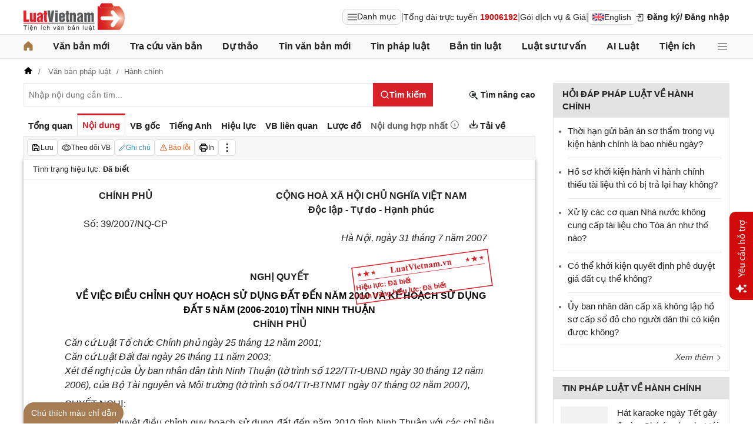

--- FILE ---
content_type: text/html; charset=utf-8
request_url: https://luatvietnam.vn/hanh-chinh/nghi-quyet-39-2007-nq-cp-chinh-phu-32692-d1.html
body_size: 59326
content:
<!DOCTYPE html>
<html lang="vi">
<head>
    <meta charset="utf-8" />
    <meta name="viewport" content="width=device-width, initial-scale=1, maximum-scale=1, user-scalable=no">
    <title>Nghị quyết 39/2007/NQ-CP ban hành ngày 31/07/2007</title>
    <meta name=description content="Nghị quyết 39/2007/NQ-CP của Chính phủ về việc điều chỉnh quy hoạch sử dụng đất đến năm 2010 và kế hoạch sử dụng đất 5 năm (2006 - 2010) tỉnh Ninh Thuận">
    <meta name=keywords content="">
    <link rel=canonical href="https://luatvietnam.vn/hanh-chinh/nghi-quyet-39-2007-nq-cp-chinh-phu-32692-d1.html">
    
        <meta name="robots" content="index,follow,noydir,noodp" />
    <link rel="image_src" href="https://cdn.luatvietnam.vn/ImageDocs/nghi-quyet-39-2007-nq-cp-32692.jpg" />
    <meta property="fb:pages" content="1929419300682424" />
    <meta property="fb:app_id" content="117134849575084" />
    <meta property="article:author" content="https://www.facebook.com/LuatVietnam.vn" />
    <meta property="og:site_name" content="LuatVietnam" />
    <meta property="og:type" content="website" />
    <meta property="og:url" content="https://luatvietnam.vn/hanh-chinh/nghi-quyet-39-2007-nq-cp-chinh-phu-32692-d1.html" />
    <meta property="og:locale" content="vi_VN" />
    <meta property="og:title"
        content="Nghị quyết 39/2007/NQ-CP ban hành ngày 31/07/2007" />
    <meta property="og:description"
        content="Nghị quyết 39/2007/NQ-CP của Chính phủ về việc điều chỉnh quy hoạch sử dụng đất đến năm 2010 và kế hoạch sử dụng đất 5 năm (2006 - 2010) tỉnh Ninh Thuận" />
    <meta property="og:image" content="https://cdn.luatvietnam.vn/ImageDocs/nghi-quyet-39-2007-nq-cp-32692.jpg" />
    <meta property="og:image:secure_url"
        content="https://cdn.luatvietnam.vn/ImageDocs/nghi-quyet-39-2007-nq-cp-32692.jpg" />
    <meta property="og:image:width" content="600" />
    <meta property="og:image:height" content="300" />
    <meta property="og:caption" content="Nghị quyết 39/2007/NQ-CP ban hành ngày 31/07/2007" />
    <meta name="copyright" content="Copyright © 2000 - 2026 by luatvietnam.vn" />
    <meta name="author" content="LuatVietnam" />
    <meta name="language" content="vietnamese" />
    <link rel="shortcut icon" href="https://cdn2.luatvietnam.vn/images/favicon.ico" type="image/x-icon" />
        <style>body { margin: 0px; padding: 0px; line-height: 1.5; color: rgb(34, 34, 34); font-family: arial, sans-serif; font-size: 14px; text-rendering: optimizespeed; }
a { color: rgb(34, 34, 34); text-decoration: none; }
a:hover { color: rgb(128, 88, 39); }
img { border: 0px; max-width: 100%; }
svg { border: 0px; outline: 0px; vertical-align: middle; }
svg:focus { border: 0px; outline: 0px; }
h1, h2, h3, h4, h5, h6 { margin: 0px; padding: 0px; font-weight: bold; line-height: 1.4; }
p, figure, figcaption, blockquote, caption, fieldset, embed, object, applet, canvas, caption, iframe, strike, time, video { border: 0px; margin: 0px; padding: 0px; }
strong { font-weight: bold; }
p { color: rgb(34, 34, 34); }
* { box-sizing: border-box; }
::after, ::before { box-sizing: border-box; }
.fsize { color: rgb(133, 134, 138); font-size: 16px; }
.btn_en { border: 1px solid rgb(221, 221, 221); padding: 1px 6px; border-radius: 5px; display: inline-flex; gap: 8px; align-items: center; }
.btn_en img { height: 12px; }
.icbell { background: rgb(208, 10, 10); position: absolute; right: -8px; top: 0px; margin-top: -4px; display: inline-block; padding: 0.25em 0.4em; font-size: 75%; font-weight: 500; line-height: 1; text-align: center; border-radius: 0.6rem; color: rgb(255, 255, 255); }
@keyframes animateright { 
  0% { right: -400px; opacity: 0; }
  100% { right: 0px; opacity: 1; }
}
.user-acount-login { font-weight: bold; color: rgb(128, 88, 39); white-space: nowrap; text-overflow: ellipsis; overflow: hidden; font-size: 13px; display: inline-block; max-width: 80px; padding-right: 16px; }
.header { float: left; width: 100%; position: relative; border-bottom: 1px solid rgb(230, 230, 230); background: rgb(255, 255, 255); padding: 5px 0px; }
.header-logo { display: inline-block; vertical-align: middle; }
.header-logo a { display: inline-block; }
.header-logo img { display: inline-block; height: 48px; width: 172px; vertical-align: middle; }
.header-right { position: relative; display: inline-flex; align-items: center; gap: 12px; z-index: 99; }
.all-menu1 { display: inline-flex; border: 1px solid rgb(215, 216, 217); padding: 2px 8px; border-radius: 8px; background: rgb(250, 250, 250); cursor: pointer; align-items: center; gap: 8px; }
.all-menu1:hover, .all-menu1.active { background: rgb(235, 235, 235); }
.login-dropdown { display: inline-block; vertical-align: middle; }
.lvn-item { display: inline-flex; gap: 12px; align-items: center; }
.lvn-item-login { display: inline-flex; align-items: center; gap: 10px; }
.btn-login { display: inline-block; cursor: pointer; font-weight: bold; }
.lvn-item-text { display: inline-block; position: relative; }
.ul-service{position:absolute;left:-90px;padding-top:7px;z-index:99;display:none}
.ul-service ul{float:left;margin:0;background:#fff;box-shadow:0 0 15px 0 rgba(0,0,0,.3);border-radius:4px;padding:8px 16px;width:270px}
.ul-service li{list-style:inside;padding:6px 0;font-size:14px}
.thumb-user { position: relative; }
.btn-thongbao { cursor: pointer; height: 24px; width: 24px; display: grid; place-items: center; position: relative; top: 3px; }
.btn-user-login { display: flex; cursor: pointer; position: relative; gap: 10px; align-items: center; }
.ic-userdown { border-color: rgb(34, 34, 34) transparent transparent; border-style: solid; border-width: 6px 4px 0px; display: inline-block; vertical-align: middle; position: absolute; right: 0px; top: 9px; }
.avata-user { display: inline-block; width: 24px; height: 24px; border-radius: 100%; vertical-align: middle; }
.name-user-text { font-size: 14px; margin-bottom: 2px; font-weight: bold; white-space: nowrap; text-overflow: ellipsis; overflow: hidden; color: rgb(166, 121, 66); max-width: 100px; padding-right: 12px; position: relative; }
.btn-pushbar-close { height: 40px; width: 40px; line-height: 40px; padding: 0px; margin: 0px; border: 0px; background: 0px center; position: absolute; left: 6px; text-align: center; top: 9px; cursor: pointer; font-size: 30px; }
.btn-link-search { float: right; font-weight: bold; position: relative; margin-top: 10px; }
.nav-lvn { width: 100%; float: left; background: rgb(250, 250, 250); border-bottom: 1px solid rgb(230, 230, 230); margin-bottom: 12px; }
.nav-main { position: relative; max-width: 1200px; margin: 0px auto; }
.menu-bar { padding: 0px; display: flex; justify-content: space-between; margin: 0px auto; }
.menu-bar ul, .menu-bar li { padding: 0px; margin: 0px; list-style-type: none; }
.menu-bar li { position: relative; }
.menu-bar > li { margin-right: 12px; position: relative; font-weight: 400; color: rgb(34, 34, 34); transition-duration: 200ms; transition-property: color; transition-timing-function: cubic-bezier(0.7, 1, 0.7, 1); }
.menu-bar > li:last-child { margin-right: 0px; }
.menu-bar > li > a { display: block; padding: 8px 0px; font-size: 16px; font-weight: bold; }
.menu-bar ul { display: none; background: rgb(255, 255, 255); width: 230px; position: absolute; z-index: 99; box-shadow: rgba(0, 0, 0, 0.5) 5px 5px 10px 0px; padding: 16px; border-radius: 8px; border-top: 1px solid rgb(166, 121, 66); }
.menu-bar ul a { display: block; padding: 6px 0px; }
.menu-bar > li:hover > ul { display: block; }
.menu-bar svg { vertical-align: middle; display: inline-block; position: relative; top: -2px; }
.menu-bar > li > a:hover, .menu-bar > li > a.active { color: rgb(166, 121, 66); }
.ic-enlg { height: 12px; width: 16px; border-radius: 4px; margin-left: 5px; }
.all-menu2 { cursor: pointer; width: 24px; height: 24px; position: relative; top: 10px; display: grid; place-items: center; }
.all-menu2 svg:hover path, .all-menu2.active svg path { fill: rgb(166, 121, 66); }
.menu-mega { display: none; position: absolute; z-index: 99; background: rgb(255, 255, 255); width: 100%; padding: 16px; border-radius: 8px; border-top: 1px solid rgb(166, 121, 66); box-shadow: rgba(0, 0, 0, 0.18) 0px 4px 8px 0px; }
.menu-mega-head { border-bottom: 1px solid rgb(162, 163, 166); padding-bottom: 8px; width: 100%; float: left; }
.close-menu-mega { float: right; font-size: 16px; position: absolute; right: 16px; top: 13px; text-align: center; cursor: pointer; }
.menu-mega-title { color: rgb(133, 134, 138); text-transform: uppercase; font-size: 16px; }
.menu-mega-content { display: flex; float: left; width: 100%; max-height: 80vh; overflow: auto; scrollbar-width: thin; scrollbar-color: rgb(224, 224, 224) rgb(250, 250, 250); }
.menu-mega-right { float: right; width: 22%; background: rgb(250, 250, 250); padding: 16px; }
.menu-mega-left { float: left; width: 78%; border-right: 1px solid rgb(162, 163, 166); }
.row-mega { width: 100%; float: left; border-bottom: 1px solid rgb(162, 163, 166); padding: 16px 0px; }
.row-mega:last-child { border-bottom: 0px; padding-bottom: 0px; }
.col-menuvb { float: left; width: 22%; }
.col-menunew { width: 22%; float: left; }
.col-menulinhvuc { width: 56%; float: left; padding: 0px 16px; }
.mega-title { font-size: 16px; width: 100%; float: left; font-weight: bold; color: rgb(214, 17, 24); margin-bottom: 12px; }
.mega-title a { color: rgb(214, 17, 24); }
.ul-menu-mega { font-size: 14px; width: 100%; float: left; margin: 0px; padding: 0px; }
.ul-menu-mega li { list-style: none; margin-bottom: 6px; }
.ul-menu-mega li:last-child { margin-bottom: 0px; }
.ul-menu-list { display: grid; width: 100%; gap: 6px 8px; grid-template-columns: repeat(2, 1fr); margin: 0px; padding-left: 24px; font-size: 14px; }
.search-menulvvb { width: 100%; float: left; position: relative; margin-bottom: 16px; }
.div-menu-list { width: 100%; float: left; }
.input.input-menulvvb { width: 100%; padding-right: 40px; height: 36px; border-radius: 5px; font-size: 14px; }
.btn-menulvvb { position: absolute; right: 0px; top: 0px; width: 36px; height: 36px; display: grid; place-items: center; cursor: pointer; z-index: 1; }
.ul-menu-list2 { margin: 0px; width: 100%; float: left; padding-left: 24px; font-size: 14px; }
.ul-menu-list2 li { margin-bottom: 7px; }
.mega-title2 { width: 100%; float: left; margin-bottom: 12px; font-size: 14px; font-weight: bold; }
.more-menu { width: 100%; float: left; margin-top: 10px; border-top: 1px solid rgb(215, 216, 217); padding-top: 10px; }
.btn-more-menu { display: inline-block; font-size: 14px; color: rgb(133, 134, 138); cursor: pointer; }
.btn-more-menu:hover { color: rgb(166, 121, 66); }
.col-menuvb2 { width: 25%; float: left; padding-right: 16px; }
.col-menuvb2:last-child { padding-right: 0px; }
.row-menu1 { padding: 8px 0px; float: left; width: 100%; border-bottom: 1px solid rgb(215, 216, 217); }
.row-menu1:last-child { border-bottom: 0px; }
.row-menu1 > a { color: rgb(214, 17, 24); font-size: 16px; font-weight: bold; }
.row-menu2 { padding: 10px 0px; float: left; width: 100%; }
.row-menu2 > a { color: rgb(214, 17, 24); font-size: 16px; font-weight: bold; }
.iconnew { margin-left: 5px; }
.icon-appstore { display: inline-block; }
.icon-appstore img { display: inline-block; height: 36px; vertical-align: middle; }
.text-appstore { width: 64px; display: inline-block; }
.link-socal { margin-right: 12px; }
.svguser { margin-right: 5px; position: relative; top: 1px; margin-left: 10px; float: left; }
.link-color { color: rgb(128, 88, 39); cursor: pointer; }
.main { float: left; width: 100%; position: relative; }
.main-header { max-width: 1200px; margin: auto; position: relative; display: flex; width: 100%; justify-content: space-between; align-items: center; }
.main-content { max-width: 1200px; margin: auto; }
.content-left { width: 75%; padding-right: 30px; float: left; position: relative; }
.sidebar-overlay { visibility: hidden; position: fixed; inset: 0px; opacity: 0; background: rgb(0, 0, 0); z-index: 9999; transform: translateZ(0px); }
.sidebar-default { background-color: rgb(255, 255, 255); width: 0px; transform: translate3d(-280px, 0px, 0px); position: relative; display: block; min-height: 100%; overflow: hidden auto; border: 0px; transition: 0.5s cubic-bezier(0.55, 0, 0.1, 1); }
.sidebar-fixed-left, .sidebar-fixed-right, .sidebar-stacked { position: fixed; top: 0px; bottom: 0px; z-index: 99991; }
.sidebar-fixed-left { left: 0px; box-shadow: rgba(0, 0, 0, 0.35) 2px 0px 15px; }
.section-content { float: left; width: 100%; position: relative; }
.table { border-collapse: collapse; border-spacing: 0px; width: 100%; }
.table td, .table th { padding: 6px 8px; border-top: 1px solid rgb(224, 224, 224); }
.table-bordered, .table-bordered td, .table-bordered th { border: 1px solid rgb(224, 224, 224); }
.form-group { float: left; width: 100%; position: relative; margin-bottom: 16px; display: table; }
.form-control { width: 100%; float: left; position: relative; }
.input, .select, .textarea, .button { font-family: arial, sans-serif; font-size: 14px; font-weight: 400; line-height: inherit; outline: 0px; }
.input, .select { height: 40px; padding: 0px 8px; }
.input, .select, .textarea { display: inline-block; border: 1px solid rgb(230, 230, 230); margin: 0px; box-shadow: none; appearance: none; }
.input:focus, .select:focus, .textarea:focus { border: 1px solid rgb(234, 234, 234); outline: 0px; box-shadow: rgba(0, 0, 0, 0.075) 0px 1px 1px inset, rgba(255, 255, 255, 0.6) 0px 0px 8px; transition: border-color 0.15s ease-in-out, box-shadow 0.15s ease-in-out; }
.text-center { text-align: center; }
.color-red { color: rgb(208, 10, 10); }
.color-orange { color: rgb(242, 101, 34); }
.breadcrumb { float: left; width: 100%; color: rgb(102, 102, 102); margin-bottom: 10px; white-space: nowrap; text-overflow: ellipsis; overflow: hidden; font-size: 13px; }
.breadcrumb a { display: contents; color: rgb(102, 102, 102); }
.breadcrumb a:not([class="fields"]) + a:not([class="fields"])::before { padding: 0px 5px; color: rgb(102, 102, 102); content: "/ "; }
.svg-home-crumb { position: relative; top: -3px; }
.post-list { border: 1px solid rgb(230, 230, 230); padding: 12px; width: 100%; float: left; }
.post-grid { display: grid; }
.figure-thumbnail { margin-bottom: 12px; display: block; position: relative; }
.thumbnail { display: block; overflow: hidden; height: 0px; position: relative; width: 100%; background: rgb(242, 242, 242); }
.image { display: block; position: absolute; top: 0px; left: 0px; width: 100%; height: 100%; object-position: center center; }
.thumb5x3 { padding-bottom: 60%; }
.thumb-l80 { float: left; width: 80px; margin-right: 16px; margin-bottom: 0px; }
.font-bold { font-weight: bold; }
.body-hidden { overflow: hidden; }
.popup-bg { background: rgba(0, 0, 0, 0.6); position: fixed; display: none; z-index: 99999; height: 100%; width: 100%; inset: 0px; overflow: hidden auto; align-items: flex-start; justify-content: center; }
.popup-wrapper, .popup-wrapper2 { width: 100%; max-width: 430px; position: absolute; top: 50%; left: 50%; transform: translateX(-50%) translateY(-50%); }
.popup-body { position: relative; float: left; width: 100%; background: rgb(255, 255, 255); box-shadow: rgba(0, 0, 0, 0.16) 0px 2px 5px 0px, rgba(0, 0, 0, 0.12) 0px 2px 10px 0px; }
.close-popup { position: absolute; right: -12px; top: -12px; z-index: 999; width: 30px; height: 30px; text-align: center; cursor: pointer; border-radius: 100%; background: rgb(128, 88, 39); color: rgb(255, 255, 255); font-size: 24px; line-height: 30px; }
.close-popup i { font-size: 10px; line-height: 30px; }
.popup-content { float: left; width: 100%; }
.target-hidden { display: none !important; }
[data-tab-content] { display: none; }
.active[data-tab-content] { display: block; }
.tab-content { width: 100%; float: left; }
.sidebar-300 { width: 25%; position: relative; float: right; }
.sidebar { float: left; width: 100%; margin-bottom: 10px; }
.sidebar-header { float: left; width: 100%; position: relative; }
.sidebar-content { float: left; width: 100%; position: relative; }
.post-news-sb { width: 100%; float: left; padding-bottom: 6px; border-bottom: 1px solid rgb(221, 221, 221); margin-bottom: 12px; }
.div-themthem { width: 100%; float: left; text-align: right; border-top: 1px solid rgb(221, 221, 221); margin-top: 10px; padding-top: 10px; font-size: 14px; font-style: italic; }
.div-themthem a { color: rgb(68, 68, 68); }
.ul-list { float: left; width: 100%; padding: 0px 0px 0px 12px; margin: 0px; font-size: 17px; }
.ul-list li { padding: 12px 0px; border-bottom: 1px solid rgb(230, 230, 230); color: rgb(102, 102, 102); font-size: 14px; }
.ul-list li:last-child { padding-bottom: 0px; border-bottom: 0px; }
.ul-list li:first-child { padding-top: 0px; }
.ul-list li a { font-size: 15px; }
.heading-sb { background: rgb(227, 227, 227); padding: 8px 16px; text-transform: uppercase; font-size: 15px; font-weight: bold; }
.title-sb { font-size: 15px; padding-bottom: 6px; }
.p16 { font-size: 15px; font-weight: bold; }
.p13 { font-size: 13px; }
.timeline-head { width: 100%; float: left; }
.timeline-content { float: left; width: 100%; overflow-y: auto; max-height: 590px; border: 1px solid rgb(221, 221, 221); scrollbar-width: thin; padding: 16px; scrollbar-color: rgb(224, 224, 224) transparent; }
[data-role="backtotop"] { background-color: rgb(189, 189, 189); position: fixed; bottom: 70px; right: 10px; z-index: 999; border-radius: 100%; height: 40px; width: 40px; line-height: 40px; text-align: center; display: none; color: rgb(255, 255, 255); cursor: pointer; }
[data-role="backtotop"]:hover { background-color: rgb(128, 88, 39); color: rgb(255, 255, 255); }
.color-dark { color: rgb(102, 103, 119); }
.color-law { color: rgb(128, 88, 39); }
.section-search { float: left; width: 100%; position: relative; margin-bottom: 12px; }
span[data-toggle-target] { cursor: pointer; }
.btn-search-lvn { border: 1px rgb(215, 32, 39); font-size: 14px; }
.iconlvn-remove { display: inline-block; width: 14px; height: 14px; position: relative; }
.iconlvn-remove::before, .iconlvn-remove::after { content: ""; position: absolute; top: 0px; left: 6px; width: 2px; height: 14px; background: rgb(255, 255, 255); }
.iconlvn-remove::before { transform: rotate(45deg); }
.iconlvn-remove::after { transform: rotate(-45deg); }
#authPopup ._iframe { width: 100%; }
@keyframes spinner-rotate { 
  0% { transform: rotate(0deg); }
  100% { transform: rotate(360deg); }
}
._iframe { float: left; width: 100%; min-height: 350px; }
#authPopup ._iframe { transition: height 0.3s ease-in-out; }
img[data-src] { opacity: 0; transform: scale(1.05); filter: blur(8px); transition: opacity 0.6s ease-out, transform 0.6s ease-out, filter 0.6s ease-out; will-change: opacity, transform, filter; }
.loading-overlay { position: absolute; top: 0px; left: 0px; width: 100%; height: 100%; background-color: rgba(255, 255, 255, 0.8); align-items: center; display: flex; justify-content: center; z-index: 1; transition: opacity 0.3s; }
#authPopup .loading-spinner { border-width: 4px; border-style: solid; border-color: rgba(0, 0, 0, 0.1) rgba(0, 0, 0, 0.1) rgba(0, 0, 0, 0.1) rgb(51, 51, 51); border-image: initial; border-radius: 50%; width: 40px; height: 40px; animation: 1s linear 0s infinite normal none running spin; }
@keyframes spin { 
  0% { transform: rotate(0deg); }
  100% { transform: rotate(360deg); }
}
._iframe { float: left; width: 100%; min-height: 350px; }
.is-loading { position: relative; }
.w-popbackground { background: rgba(0, 0, 0, 0.6); position: fixed; z-index: 9999; height: 100%; width: 100%; inset: 0px; }
.w-popauto { margin: auto; max-width: 600px; width: 90%; position: absolute; top: 50%; left: 50%; transform: translateX(-50%) translateY(-50%); }
.w-popmain { width: 100%; float: left; background: rgb(255, 255, 255); border-radius: 10px; overflow: hidden; }
.w-pophead { text-align: center; padding: 16px; width: 100%; float: left; }
.w-popcontent1 { width: 100%; float: left; }
.w-po-title { font-size: 18px; font-weight: bold; }
.popup-wrapper.popup-phantich .popup-body { box-shadow: none; }
.wrapper-phantichvb { width: 100%; float: left; padding: 24px; }
.entry-phan-tich.right * { font-size: 14px !important; font-family: arial, sans-serif !important; }
.dropdown-wrapper.wrapper-full { width: 100%; top: 36px; }
.li-chuong.dropdown_active5 * { font-weight: 700 !important; color: rgb(166, 121, 66) !important; }
.body-vbsongngu { border: 1px solid rgb(221, 221, 221); padding: 16px; line-height: 1.6; font-size: 14px; height: 69vh; overflow-y: auto; scrollbar-width: thin; position: relative; scrollbar-color: rgb(224, 224, 224) transparent; }
.body-vbsongngu * { font-size: 14px; }
.body-vbsongngu::-webkit-scrollbar { width: 8px; background-color: rgb(249, 249, 249); }
.body-vbsongngu::-webkit-scrollbar-thumb { background: rgb(224, 224, 224); }
.body-vbsongngu p { margin: 8px 0px; }
.the-document-entry [id^="demuc"] { scroll-margin-top: 120px; }
.the-document-body.ptvb { position: relative; }
.the-document-vbl { padding: 20px; width: 100%; float: left; }
.the-document-entry { padding: 16px 70px; float: left; width: 100%; }
.tag-link { color: rgb(166, 124, 82); }
.the-document-item { background: rgb(247, 247, 247); padding: 5px; border: 1px solid rgb(221, 221, 221); display: flex; gap: 5px; }
.the-document { float: left; width: 100%; border-bottom: 1px solid rgb(68, 68, 68); margin-bottom: 30px; }
.the-document-header { float: left; width: 100%; }
.the-document-title { font-size: 20px; margin-bottom: 16px; }
.the-document-body { font-size: 16px; line-height: 1.5; float: left; width: 100%; word-break: break-word; }
.the-document-body * { font-size: 16px !important; line-height: 1.5; }
.the-document-body h2 { margin: 8px 0px; font-size: 18px; }
.the-document-body h3 { margin: 8px 0px; font-size: 17px; }
.the-document-body h4 { margin: 8px 0px; font-size: 16px; }
.the-document-body h5 { margin: 8px 0px; font-size: 16px; }
.the-document-body.doc-summary p { margin: 10px 0px; }
.the-document-body a { color: rgb(166, 124, 82); }
.the-document-body table { word-break: normal; }
.the-document-body table td { padding: 3px; }
.the-document-heading { font-size: 16px; float: left; width: 100%; text-transform: uppercase; margin-bottom: 16px; }
.div-table { width: 100%; float: left; font-size: 14px; margin-bottom: 24px; }
.bg-f7f7f7 { background: rgb(247, 247, 247); }
.div-table td { width: 25%; }
.tooltip-1 { display: inline-block; }
.ic-tooltip-1 { margin-left: 3px; position: relative; top: -2px; }
.tooltip-content-1 { display: none; margin-top: -5px; position: absolute; z-index: 9999; min-width: 96px; padding-top: 5px; text-align: left; }
.tooltip-text-1 { font-size: 14px; box-shadow: rgba(0, 0, 0, 0.25) 0px 2px 6px; background-color: rgb(255, 255, 255); width: 100%; color: rgb(34, 34, 34); float: left; padding: 12px; cursor: initial; position: relative; }
.tooltip-text-1.fix-backg { background: rgb(255, 248, 228); }
.tooltip-text-1 p { padding: 3px 0px; }
.tooltip-1:hover .tooltip-content-1 { display: block; }
.tooltip-content-1.fix-w430 { width: 430px; }
.the-tab-panel { width: 100%; float: left; position: relative; }
.ul-tab-document { display: flex; padding: 0px; margin: 0px; }
.tab-item-doc { list-style: none; padding: 6px 8px; font-size: 15px; font-weight: bold; cursor: pointer; border-top: 3px solid rgb(255, 255, 255); display: inline-flex; justify-content: center; align-items: center; text-align: center; }
.tab-item-doc:hover { color: rgb(166, 124, 82); }
.tab-item-doc.active { color: rgb(215, 32, 39); border-width: 3px 1px 1px; border-style: solid; border-color: rgb(215, 32, 39) rgb(221, 221, 221) rgb(247, 247, 247); }
.tab-content.box-shadow { margin-bottom: 30px; box-shadow: rgb(153, 153, 153) 0px 0px 6px 0px; }
.document-item:last-child { margin-right: 0px; }
.btn-doc { border-radius: 5px; text-align: center; font-size: 12px; padding: 4px 6px; cursor: pointer; background: rgb(255, 255, 255); border: 1px solid rgb(221, 221, 221); display: flex; align-items: center; justify-content: center; gap: 4px; min-height: 28px; }
.btn-doc:hover { background: rgb(255, 255, 255); }
.btn-doc.color-orange { color: rgb(242, 101, 34); }
.doc-mucluc { font-weight: bold; color: rgb(55, 146, 180); }
.doc-so-sanhvb { font-weight: bold; color: rgb(215, 32, 39); background: rgb(255, 255, 255); }
.btn-doc:hover { color: rgb(166, 124, 82); }
.btndoc-more.tooltip-1 { position: relative; }
.tooltip-content-1.w-navtip { width: 230px; right: 0px; }
.ul-navtip { margin: 0px; padding: 0px; }
.ul-navtip li { list-style: none; border-bottom: 1px solid rgb(221, 221, 221); padding: 10px 16px; }
.tooltip-nav { padding: 0px; background: rgb(255, 255, 255); box-shadow: rgba(0, 0, 0, 0.25) 0px 2px 6px; }
.mr-12 { margin-right: 12px; }
.svg-down { margin-right: 3px; position: relative; top: -3px; }
.svg-mix { position: relative; top: -3px; }
.row-status { padding: 6px 16px; float: left; width: 100%; border-bottom: 1px solid rgb(221, 221, 221); }
.item-status { display: inline-block; margin-right: 16px; position: relative; font-size: 13px; }
.item-status:last-child { margin-right: 0px; }
.the-document-body.max-height { max-height: 720px; overflow: hidden; }
.download-files { width: 100%; float: left; margin-top: 16px; font-size: 16px; }
.color-error { color: rgb(202, 65, 0); }
.tooltip-button { position: relative; display: inline-block; }
.tooltip-chidan * { font-size: 14px !important; }
.fix_docquyen { position: relative; }
.khung_docquyen { position: absolute; right: 0px; z-index: 1; top: 100px; width: 244px; height: 99px; }
.img-bgdocquyen { position: absolute; left: 0px; top: 0px; width: 244px; height: 99px; }
.text_docquyen { transform: rotate(-8deg); position: relative; top: 40px; line-height: 1.4; padding: 5px 10px; height: 45px; color: rgb(216, 29, 34); font-size: 12px; overflow: hidden; font-weight: bold; }
.the-document-body blockquote { margin-left: 48px; border-left: 3px solid rgb(204, 204, 204); padding-left: 16px; }
.main-tab { display: flex; flex-direction: column; }
.layout-download { display: grid; gap: 24px; grid-template-columns: repeat(2, 1fr); }
.list-download { float: left; width: 100%; margin-bottom: 24px; padding-right: 24px; position: relative; padding-left: 48px; font-size: 15px; }
.ic-download-vb { position: absolute; left: 0px; top: -5px; height: 28px; width: 28px; }
.list-head { font-size: 16px; float: left; width: 100%; margin-bottom: 24px; position: relative; }
.note-download { float: left; width: 100%; color: rgb(102, 102, 102); font-size: 14px; font-style: italic; }
.li-hide { display: none; }
.tooltip-content-1.fix-tooltipmix { margin-top: -10px; width: 400px; }
.tooltip-text-1.fix-tooltipmix { font-size: 14px; font-weight: normal; line-height: 1.4; background: rgb(255, 248, 228); border: 1px solid rgb(253, 198, 137); }
.tooltip-text-1.fix-tooltipmix p { padding: 3px 0px; }
.box-text-content { margin-bottom: 5px; overflow: hidden; display: -webkit-box; -webkit-box-orient: vertical; font-style: italic; }
.the-document-heading.fixhead { margin-bottom: 24px; border-bottom: 1px solid rgb(221, 221, 221); padding-bottom: 12px; }
.toc-head-doc { float: left; width: 100%; background: rgb(166, 124, 82); font-size: 16px; padding: 8px 16px; color: rgb(255, 255, 255); font-weight: bold; text-transform: uppercase; }
.toc-document { float: left; width: 100%; padding: 4px 16px; background: rgb(255, 253, 242); min-height: 400px; }
.toc-document .item-article { cursor: pointer; }
.close-popup.fixmg0 { right: 4px; top: 4px; }
.main-popup { max-width: 1200px; margin: auto; position: relative; }
.popup-wrapper.popup-mucluc { max-width: 72.5%; width: 90%; top: 20%; left: 0px; transform: translateX(0px) translateY(10%); }
.document-height { max-height: 65vh; scrollbar-width: thin; overflow-y: auto; scrollbar-color: rgb(224, 224, 224) transparent; }
.tab-panel { display: flex; }
.m-mucluc { background: rgb(236, 236, 236); color: rgb(0, 128, 128); padding: 0px 6px; display: none; font-weight: bold; cursor: pointer; border-radius: 5px; height: 32px; line-height: 32px; position: relative; white-space: nowrap; top: 4px; }
.bg-mm { float: left; height: 12px; width: 12px; background: rgb(255, 248, 143); border: 1px solid rgb(234, 226, 137); margin-right: 8px; position: relative; top: 5px; }
.bgthaythe { background: rgb(129, 0, 221); border: 1px solid rgb(104, 68, 147); }
.bghuongdan { background: rgb(0, 128, 0); border: 1px solid rgb(0, 140, 111); }
.bgcum { background: rgb(255, 255, 255); border: 1px solid rgb(255, 255, 255); }
.bgbaibo { background: rgb(202, 202, 202); border: 1px solid rgb(188, 187, 188); }
.bgbinhluan { background: rgb(219, 229, 241); border: 1px solid rgb(177, 201, 234); }
.text-grid { display: grid; }
.text_docquyen * { font-size: 12px !important; }
div[class^="docitem"] { margin: 8px 0px; }
.tooltip-content-1.w-tip-r { width: 180px; border-radius: 8px; right: 0px; background: rgb(255, 255, 255); box-shadow: rgba(0, 0, 0, 0.16) 0px 2px 5px 0px, rgba(0, 0, 0, 0.12) 0px 2px 10px 0px; }
.document-tip { position: relative; }
.document-tip-r { position: absolute; right: -32px; }
.btn-tip-r { width: 24px; height: 24px; display: inline-block; cursor: pointer; text-align: center; color: rgb(102, 102, 102); line-height: 24px; }
.bg-theo-doi { background: rgb(51, 115, 255); border-radius: 3px; color: rgb(255, 255, 255); padding: 1px 3px; font-weight: bold; position: relative; top: -2px; margin-left: 5px; cursor: pointer; display: inline-block; font-size: 11px !important; }
.item-tools-hd { margin-right: 16px; display: inline-block; }
.line-through { color: rgb(129, 0, 221); text-decoration: line-through; }
.select-cdx { border: 1px solid rgb(224, 224, 224); border-radius: 4px; position: relative; font-size: 13px; width: 66px; max-width: 380px; font-family: arial, sans-serif; padding: 2px; background-color: rgb(242, 242, 242); }
@keyframes animation-layer-1 { 
  0% { transform: rotate(0deg); }
  8% { transform: rotate(0deg); }
  12% { transform: rotate(42deg); }
  16% { transform: rotate(-35deg); }
  20% { transform: rotate(0deg); }
  23% { transform: rotate(28deg); }
  26% { transform: rotate(-20deg); }
  29% { transform: rotate(0deg); }
  31% { transform: rotate(16deg); }
  33% { transform: rotate(-12deg); }
  35% { transform: rotate(0deg); }
  37% { transform: rotate(-6deg); }
  39% { transform: rotate(0deg); }
}
.item-hdsd-fix { position: relative; }
.tooltip-boxvb * { font-size: 14px !important; }
.tools-chidanvb { position: fixed; left: 0px; z-index: 999; bottom: 0px; width: 100%; }
.tools-chidanvb .main-content { position: relative; }
.btn-ctmcd { position: absolute; background: rgb(166, 124, 82); bottom: 0px; cursor: pointer; height: 36px; line-height: 36px; color: rgb(255, 255, 255); width: 170px; text-align: center; font-size: 14px; border-radius: 24px 24px 24px 0px; }
.rows-ctmcd { float: left; width: 100%; margin-bottom: 8px; }
.close-ctmcd { position: absolute; top: 0px; right: 0px; font-size: 24px; height: 24px; width: 24px; text-align: center; line-height: 24px; z-index: 9; cursor: pointer; }
.box-ctmcd { display: none; position: absolute; background-color: rgb(241, 241, 241); width: 100%; max-width: 870px; box-shadow: rgba(0, 0, 0, 0.2) 0px 8px 16px 0px; z-index: 1; bottom: 0px; padding: 12px; font-size: 14px; left: 0px; }
.list-download-sub1 { width: 100%; float: left; padding-left: 40px; position: relative; margin-bottom: 30px; overflow-y: auto; scrollbar-width: thin; }
.list-download-sub1::after { position: absolute; content: ""; width: 1px; background: rgb(221, 221, 221); top: 4px; left: 14px; bottom: 10px; }
.tab-tom-tat, .tab-vb-goc, .tab-tieng-anh, .tab-hieu-luc, .tab-vb-lien-quan, .tab-luoc-do, .tab-vietnamese, .tab-download { position: relative; }
.box_wg_vb2 { float: left; width: 100%; position: relative; }
.title_vb_mix2 { float: left; width: 100%; margin-bottom: 10px; }
.tievb2 { font-size: 15px; color: rgb(17, 139, 142); padding-top: 12px; font-weight: bold; }
.rows-mixvb { float: left; width: 100%; margin-bottom: 16px; }
.time-mixvb { width: 100%; float: left; margin-bottom: 10px; }
.time-mixvb-left { float: left; }
.a-time-mixvb-left { font-size: 14px; font-weight: bold; text-decoration: underline; cursor: pointer; }
.title-mixvb { width: 100%; float: left; }
.title-mixvb-post { font-size: 15px; color: rgb(166, 124, 82); }
.time-mixvb-post { font-size: 13px; color: rgb(102, 102, 102); font-style: italic; }
.timeline-head.div-mgb16 { margin-bottom: 16px; }
.bg-mix { border-radius: 4px; font-weight: bold; font-size: 12px; padding: 2px 4px; background: rgb(151, 108, 55); color: rgb(255, 255, 255); position: relative; top: -2px; }
.box-text-content { font-weight: normal; }
.box-text-content.hig-scrol { max-height: 250px; overflow-y: auto; scrollbar-width: thin; }
.row-head-status { padding: 4px 16px; float: left; width: 100%; border-bottom: 1px solid rgb(221, 221, 221); }
.btn-printdoc { cursor: pointer; display: inline-block; }
.tooltip-content-1.hover-none:hover { display: none; }
.div-data { width: 100%; float: left; }
.btn-popsupport { border-radius: 10px 0px 0px 10px; position: fixed; z-index: 9; right: 0px; width: 40px; overflow: hidden; color: rgb(255, 255, 255); height: 150px; top: 50%; cursor: pointer; }
.color-mix { color: rgb(166, 124, 82); }
.doclink { color: rgb(166, 124, 82); cursor: pointer; }
.search-home { width: 80%; position: relative; float: left; }
.input-search-lvn { width: 100%; padding-right: 135px; }
.text-clear { position: absolute; right: 115px; top: 13px; font-size: 10px; color: rgb(102, 102, 102); cursor: pointer; background: 0px center; border: 0px; outline: 0px; }
[data-role="search-suggest-input"]:placeholder-shown ~ .text-clear { display: none; }
.btn-search-lvn { position: absolute; right: 0px; padding: 0px 12px; height: 40px; z-index: 9; top: 0px; cursor: pointer; text-align: center; line-height: 40px; background: rgb(215, 32, 39); color: rgb(255, 255, 255); font-weight: bold; display: flex; gap: 6px; align-items: center; }
.search-box { box-shadow: rgba(0, 0, 0, 0.21) 0px 6px 6px; width: 80%; position: absolute; left: 0px; top: 48px; background: rgb(255, 255, 255); z-index: 99; display: none; }
.close-search-box { position: absolute; right: 10px; top: 14px; cursor: pointer; width: 24px; height: 24px; display: grid; place-items: center; }
.search-tab { width: 100%; float: left; border-bottom: 1px solid rgb(224, 224, 224); padding: 16px 16px 0px; }
.search-tab a { display: inline-block; position: relative; padding-bottom: 10px; margin-right: 24px; color: rgb(133, 134, 138); }
.search-tab a.active { color: rgb(237, 28, 36); font-weight: bold; border-bottom: 1px solid rgb(237, 28, 36); }
.search-content { width: 100%; float: left; max-height: 340px; overflow-y: auto; padding: 16px; scrollbar-width: thin; scrollbar-color: rgb(224, 224, 224) transparent; }
.color-cyan { color: rgb(55, 146, 180); }
.doc-vbl-heading { font-size: 18px; font-weight: bold; margin-bottom: 12px; }
.goidvlvn2-list:hover * { color: rgb(255, 255, 255); }
.goidvlvn2-list.active * { color: rgb(255, 255, 255); }
.goidvlvn2-list2.active * { color: rgb(255, 255, 255); }
.mg0 { margin-bottom: 0px; }
.toolbar { display: flex; gap: 5px; }
@keyframes fadePulse { 
  0% { opacity: 0.5; }
  50% { opacity: 1; }
  100% { opacity: 0.5; }
}
.fade-switch > * { opacity: 1; }
@keyframes toolbar-spinner { 
  100% { transform: rotate(360deg); }
}
@keyframes spinner-rotate { 
  0% { transform: rotate(0deg); }
  100% { transform: rotate(360deg); }
}
@keyframes stickyFadeIn { 
  0% { opacity: 0; transform: translateY(-10px); }
  100% { opacity: 1; transform: translateY(0px); }
}
@keyframes shimmer { 
  0% { background-position: -400px 0px; }
  100% { background-position: 400px 0px; }
}
@keyframes rotate { 
  100% { transform: rotate(360deg); }
}
@keyframes dash { 
  0% { stroke-dasharray: 1, 200; stroke-dashoffset: 0; }
  50% { stroke-dasharray: 90, 150; stroke-dashoffset: -35; }
  100% { stroke-dasharray: 90, 150; stroke-dashoffset: -124; }
}
.loading-spinner { width: 24px; height: 24px; display: inline-flex; align-items: center; justify-content: center; animation: 1.4s linear 0s infinite normal none running spinner-rotate; }
@keyframes spinner-rotate { 
  0% { transform: rotate(0deg); }
  100% { transform: rotate(360deg); }
}
@keyframes spinner-dash { 
  0% { stroke-dasharray: 1, 200; stroke-dashoffset: 0; }
  50% { stroke-dasharray: 90, 200; stroke-dashoffset: -45; }
  100% { stroke-dasharray: 90, 200; stroke-dashoffset: -135; }
}
.placeholder { display: inline-flex; align-items: center; justify-content: center; gap: 4px; position: relative; pointer-events: none; }
.placeholder .shimmer { display: inline-block; border-radius: 4px; background: linear-gradient(90deg, rgb(242, 242, 242) 25%, rgb(234, 234, 234) 50%, rgb(242, 242, 242) 75%) 0% 0% / 200% 100%; animation: 1.5s linear 0s infinite normal none running shimmer; width: 25px; height: 10px; vertical-align: middle; transform: none !important; position: static !important; }
@keyframes shimmer { 
  0% { background-position: 200% 0px; }
  100% { background-position: -200% 0px; }
}
@keyframes around { 
  0% { transform: rotate(0deg); }
  100% { transform: rotate(360deg); }
}
[data-role="account-area"].is-loading { pointer-events: none; user-select: none; position: relative; }
[data-role="account-area"].is-loading > * { visibility: hidden; }
[data-role="account-area"].is-loading::after { content: ""; position: absolute; inset: 0px; z-index: 1; border-radius: 6px; background: linear-gradient(90deg, rgb(240, 242, 245) 25%, rgb(228, 230, 235) 37%, rgb(240, 242, 245) 63%) 0% 0% / 400% 100%; animation: 1.4s ease-in-out 0s infinite normal none running account-skeleton; }
@keyframes account-skeleton { 
  0% { background-position: 100% 0px; }
  100% { background-position: -100% 0px; }
}
[data-role="account-area"] .icbell { display: inline-flex; align-items: center; justify-content: center; width: 22px; height: 16px; font-size: 11px; line-height: 1; border-radius: 999px; box-sizing: border-box; flex-shrink: 0; }
.popupRelate { cursor: pointer; }
.docitem-55, .docitem-56 { background: rgb(202, 202, 202); padding: 3px 0px; }
.center, .docitem-13, .text-center, .docitem-13 .popupRelate, .docitem-13 .popupRelate2 { text-align: center; }
.noidung_soanh * { font-size: 14px !important; color: rgb(34, 34, 34) !important; line-height: 1.5 !important; }
.docitem-binhluan { background: rgb(175, 221, 245); padding: 16px 32px; border-radius: 5px; font-style: italic; margin-bottom: 20px; position: relative; }
.the-document-body .docitem-binhluan p { margin: 0px; }
span.nhay1 { background: url("/images/nhay1.png") no-repeat; height: 12px; width: 16px; position: absolute; left: 10px; top: 20px; }
span.nhay2 { background: url("/images/nhay2.png") no-repeat; height: 12px; width: 16px; position: absolute; right: 12px; bottom: 16px; }
.the-document-body .docitem-binhluan p { margin: 0px; }
.the-article-body table { overflow: auto; max-width: 98% !important; border-collapse: initial !important; border: 0px !important; margin-left: 0px !important; }
.the-article-body table td, .the-article-body table th { border: 0px; }
.nd-bi-suadoi, .nd-suadoi * { font-family: Montserrat, sans-serif !important; }
.docitem-8 sup, .docitem-13 sup, .docitem-14 sup { padding: 0px; line-height: 0 !important; vertical-align: top !important; }
.div-data { width: 100%; float: left; }
.div-relatevb2 * { font-size: 14px !important; }
.bg_xam2, .docitem-55, .docitem-56 { background: rgb(202, 202, 202); padding: 3px 0px; color: rgb(34, 34, 34); }
.docitem-55 table *, .docitem-56 table * { background-color: rgb(202, 202, 202) !important; }
.docitem-5 { margin-top: 8px; }
.item-article { padding: 5px 0px; }
.popupRelate, .popupRelate2 { cursor: pointer; text-align: left; }
.bg_phantich { background: rgb(255, 186, 0); border-radius: 3px; color: rgb(255, 255, 255); padding: 2px 3px; font-weight: bold; position: relative; top: -2px; margin-left: 5px; cursor: pointer; display: inline-block; font-size: 11px !important; line-height: 1.6 !important; }
.dark-mode span, .dark-mode strong, .dark-mode td, .notification-content, .the-document-body p, .the-document-body span:not(.bg-ghi-chu):not(.bg-theo-doi-hieu-luc):not(.bg_phantich):not(.btn-taibieumau):not(.btn-taibieumaumix):not(.docitem-1):not(.docitem-2):not(.docitem-3):not(.docitem-13):not(.docitem-45):not(.docitem-46):not(.docitem-47):not(.docitem-49):not(.docitem-51):not(.docitem-53):not(.docitem-55):not(.docitem-57):not(.docitem-58):not(.docitem-61):not(.docitem-62):not(.icon-58):not(.nhay1):not(.nhay2):not(.bg-theo-doi):not(.bg-bosung):not(.bg-color1):not(.bg-color2):not(.bg-color3):not(.bg-color4):not(.bg-mix):not(.bg-tag-yellow):not(.bg-f7f7f7):not(.text-bosungcumtu):not(.text-xemndpc):not(.text-thaythecumtu):not(.text-binhluan):not(.text-baibocumtu):not(.text-huongdan), .user-info-content { background: 0px 0px !important; }
[data-role="doc-item-content-body"], [data-role="doc-item-content-mix-body"] { position: relative; }
.disable-click * { pointer-events: none !important; }
.disable-click .ndvb-item, .disable-click .ndvb-item * { pointer-events: auto !important; }
.m-chidan-body { width: 100%; float: left; max-height: 75vh; overflow-y: auto; }
.the-document-body table { display: block; width: 100% !important; overflow-x: auto; margin-bottom: 1rem; position: relative; }
.the-document-body table thead, .the-document-body table tbody, .the-document-body table tfoot { display: table; width: 100%; min-width: 100%; }
.the-document-body table td, .the-document-body table th { white-space: normal; word-break: break-word; min-width: 100px; box-sizing: border-box; }
.the-document-body table::before, .the-document-body table::after { content: none; display: none; width: 100%; text-align: center; font-size: 13px; font-weight: 500; color: rgb(102, 102, 102); background: rgb(249, 249, 249); padding: 10px; position: sticky; left: 0px; z-index: 5; box-sizing: border-box; }
.the-document-body table::before { top: 0px; border-bottom: 1px solid rgb(238, 238, 238); }
.the-document-body table::after { bottom: 0px; border-top: 1px solid rgb(238, 238, 238); }
@media (min-width: 769px) {
.the-document-body table::before, .the-document-body table::after { padding: 4px 10px; font-size: 12px; line-height: 1.4; color: rgb(85, 85, 85); }
.the-document-body table:has(td:nth-child(8))::before, .the-document-body table:has(th:nth-child(8))::before, .the-document-body table:has(td:nth-child(8))::after, .the-document-body table:has(th:nth-child(8))::after { display: block; content: "Giữ Shift (⇧) + Lăn chuột (🖱️) để xem hết nội dung"; }
}
.st0 { fill: rgb(253, 254, 254); }
.st1 { fill: rgb(1, 128, 199); }
.cat-box-title,.title-app{text-transform:uppercase;font-weight:700}.footer{background:#f3f3f3;float:left;width:100%;border-top:1px solid #dedede;padding-top:10px}.footer-content{float:left;width:100%;padding:15px 0}.footer-left{float:left;width:70%}.footer-right{float:right;width:25%}.footer-col3{float:left;width:33.33%;padding-right:24px}.cat-title{float:left;padding-bottom:8px;width:100%}.cat-box-title{font-size:15px;color:#231f20}.nav-bottom{float:left;width:100%;margin:0;padding:0}.nav-bottom>li{list-style:inside;padding:8px 0}.logo-footer{width:198px;height:54px}.footer-item2{float:left;width:100%;margin-bottom:20px}.hotline{float:left;margin-right:10px}.c50000{color:#c50000;font-size:15px}.font20px{font-size:20px}.mxh{float:left;margin-right:15px}.img-dmca,.img-qrcode{margin-right:16px;float:left}.mxh img{height:30px;width:30px}.appstore-badge img,.google-play-badge img{width:120px;height:36px}.title-app{font-size:15px;color:#231f20;padding-bottom:10px;position:relative;margin-bottom:16px}.title-app::before{position:absolute;left:0;height:2px;width:40px;background:#b28247;bottom:0;content:""}.google-play-badge img{margin-bottom:8px}.rows-qrcode{color:#666;font-size:12px;font-style:italic;padding-top:10px}.add-text,.add-text p{font-size:13px;color:#444}.img-qrcode img{height:86px;width:86px}.add{background:#e8e8e8;padding:10px 0;float:left;width:100%}.add-text{padding:5px 0;font-weight:700}.img-dmca{margin-top:12px;height:48px}.img-add{margin-top:24px}.divg{display:grid}.appstore-badge,.google-play-badge{display:block}[data-role=backtotop]{background-color:#bdbdbd;position:fixed;bottom:70px;right:10px;z-index:999;border-radius:100%;height:40px;width:40px;line-height:40px;text-align:center;display:none;color:#fff;cursor:pointer}.f-mxh,.img-scf{display:inline-block}[data-role=backtotop]:hover{background-color:#805827;color:#fff}.footer-text{float:left;width:100%}.img-scf{height:24px;width:24px;border-radius:3px}.f-mxh{margin-right:8px}.f-mxh .ic{font-size:24px}.fn-size{font-size:16px}@media only screen and (max-width:960px){.footer-left{float:left;width:100%}.footer-right{float:right;width:100%}.footer-col3{width:50%;margin-bottom:24px;padding-right:12px}.footer-col3:last-child{margin-bottom:0}.logo-footer{display:block;margin-bottom:16px}.footer-text{width:100%;float:left;border-top:1px solid #ddd;padding:16px 0;margin:16px 0;border-bottom:1px solid #ddd}}
.heading {
    font-size: 18px;
    text-transform: uppercase;
    display: inline-block;
}
.the-document-text {
    width: 100%;
    float: left;
    font-size: 16px;
    line-height: 1.5;
    text-align: center;
}
.section-header {
    float: left;
    width: 100%;
    position: relative;
    margin-bottom: 16px;
}
.div-themthem2 {
    width: 100%;
    float: left;
    text-align: right;
    margin-top: 10px;
    font-size: 14px;
    font-style: italic;
}
.section.boder-b0 {
    border-bottom: 0
}
.the-document-text p {
    margin: 12px 0;
}
.the-document-author {
    float: left;
    width: 100%;
    margin-bottom: 20px;
    text-align: right;
}
.title-doc-relate {
    font-size: 16px;
    font-weight: normal;
}
.font-normal {
    font-weight: normal;
}.bordered {
    border: solid 1px #e6e6e6;
}
.the-document-author a {
    display: inline-block;
    font-weight: bold;
    margin-right: 12px;
}
.section {
    float: left;
    width: 100%;
    position: relative;
    border-bottom: solid 1px #e0e0e0;
    margin-bottom: 30px;
}
.section:last-child {
   border-bottom: 0;
   padding-bottom: 0;
}
.the-document-author a svg {
    margin-right: 6px;
    vertical-align: middle;
    position: relative;
    top: -3px;
}
.the-document-tag {
    width: 100%;
    float: left;
    font-size: 16px;
    margin-bottom: 24px;
}
.tagLine {
    overflow: hidden;
    text-overflow: ellipsis;
    -webkit-line-clamp: 2;
    display: -webkit-box;
    -webkit-box-orient: vertical;
}
.the-document-tag a {
    color: #a67c52;
}
.article-item,.thumbnail{position:relative;width:100%}.thumb-l135,.thumb-l140,.thumb-l150,.thumb-l20,.thumb-l80{margin-right:16px;float:left}.article-item{float:left;padding:16px 0;border-bottom:1px solid #e6e6e6}.article-item:first-child{padding-top:0}.figure-thumbnail{margin-bottom:12px;display:block;position:relative}.thumbnail{display:block;overflow:hidden;height:0;background:#f2f2f2}.article-title{margin-bottom:8px;font-size:17px}.article-meta:last-child,.article-summary:last-child,.article-tags:last-child,.article-title:last-child{margin-bottom:0}.article-summary{margin-bottom:8px;color:#444;font-size:15px;overflow:hidden;text-overflow:ellipsis;-webkit-line-clamp:3;display:-webkit-box;-webkit-box-orient:vertical}.article-meta{margin-bottom:8px;color:#666}.thumb-l135,.thumb-l140,.thumb-l150,.thumb-l20,.thumb-l200,.thumb-l80,.thumb-r100,.thumb-r135,.thumb-r140,.thumb-r200{margin-bottom:0}.article-tags{color:#666}.image{display:block;position:absolute;top:0;left:0;width:100%;height:100%;-o-object-position:center;object-position:center}.thumb1x1{padding-bottom:100%}.thumb16x9{padding-bottom:56%}.thumb5x3{padding-bottom:60%}.thumb-l20{width:20px}.thumb-l80{width:80px}.thumb-l135{width:135px}.thumb-l140{width:140px}.thumb-l150{width:150px}.thumb-l200{float:left;width:200px;margin-right:24px}.thumb-r100{float:right;width:100px;margin-left:16px}.thumb-r135{float:right;width:135px;margin-left:16px}.thumb-r140{float:right;width:140px;margin-left:16px}.thumb-r200{float:right;width:200px;margin-left:24px}.header-grid{display:grid}.header-title{margin-bottom:12px}.heading{font-size:18px;text-transform:uppercase;display:inline-block}.heading.fixhead{float:left;width:70%}.see-more{float:right;position:relative;top:4px}.icfont12{font-size:12px}.fa-right{margin-left:5px}.font-bold{font-weight:700}.font-normal{font-weight:400}.hrline{float:left;width:100%;height:1px;background:#e6e6e6;margin:16px 0}@media (max-width:960px){.thumb-l100,.thumb-l140,.thumb-l150,.thumb-l200,.thumb-l80,.thumb-r100,.thumb-r140,.thumb-r200{width:135px}.header-initial{display:inline}.m-adv{display:block}.header-category{margin-bottom:16px}.breadcrumb{margin-bottom:12px}.thumb-r200{margin-left:16px}.thumb-l200{margin-right:16px}.article-title{font-size:17px}}
.document-title,.section-document{position:relative;width:100%;float:left}.article-document,.tabs-nav-doc{border-bottom:1px solid #e6e6e6}.section-document{margin-bottom:24px}.date-row:last-child,.section-document:last-child{margin-bottom:0}.document-title{margin-bottom:16px}.article-document{float:left;width:100%;padding:16px 12px}.post-type-document{width:78%;padding-right:3%}.post-meta-document{width:22%;min-width:165px}.post-count-document{float:left;margin-right:16px;line-height:1.6}.post-document{display:flex}.count-text{display:block;text-align:center;font-size:14px;font-weight:700}.highlight,.tag-item{display:inline-block}.title-document{font-size:16px;margin-bottom:12px}.highlight{font-size:12px;background:#d00a0a;color:#fff;margin-right:6px;padding:0 8px;border-radius:5px;font-weight:700;font-family:arial;height:20px;line-height:20px}.color-dark,.tag-item{color:#666777}.tag-item{font-size:13px;margin-right:10px}.tag-item:last-child{margin-right:0}.tag-item i{font-size:14px;margin-left:4px}.date-row{width:100%;float:left;display:table;margin-bottom:4px;font-size:13px}.date-col1,.date-col2{display:table-cell}.date-col1{width:80px;padding-right:8px}.color-law{color:#805827}.tab-doc-item{display:inline-block;padding:0 16px 8px;font-size:17px}.tab-doc-item.tabs-active{font-weight:700;color:#805827;border-bottom:3px solid #805827}.tab-doc-content{margin-bottom:16px}.summary-document{font-size:14px;color:#444;margin-bottom:12px}.meta-document{margin-bottom:12px;width:100%;float:left}@media (max-width:960px){.post-meta-document,.post-type-document{width:100%;display:block}.post-document{display:block}.post-type-document{padding-right:0}.post-count-document{margin-right:12px}.article-document{display:block;padding:16px}.title-document{font-size:17px}}
</style>

    <link rel="preload" href="https://cdn2.luatvietnam.vn/css/doc-detail/style.min.css?v=20260116" as="style" onload="this.onload=null;this.rel='stylesheet'">
    <noscript>
        <link rel="stylesheet"
              href="https://cdn2.luatvietnam.vn/css/doc-detail/style.min.css?v=20260116">
    </noscript>
    <!-- Google Tag Manager -->
<script>
    (function (w, d, s, l, i) {
        w[l] = w[l] || []; w[l].push({
            'gtm.start':
                new Date().getTime(), event: 'gtm.js'
        }); var f = d.getElementsByTagName(s)[0],
            j = d.createElement(s), dl = l != 'dataLayer' ? '&l=' + l : ''; j.async = true; j.src =
                'https://www.googletagmanager.com/gtm.js?id=' + i + dl; f.parentNode.insertBefore(j, f);
    })(window, document, 'script', 'dataLayer', 'GTM-W78WNR7');</script>
<script>
    (function (w, d, s, l, i) {
        w[l] = w[l] || []; w[l].push({
            'gtm.start':
                new Date().getTime(), event: 'gtm.js'
        }); var f = d.getElementsByTagName(s)[0],
            j = d.createElement(s), dl = l != 'dataLayer' ? '&l=' + l : ''; j.async = true; j.src =
                'https://www.googletagmanager.com/gtm.js?id=' + i + dl; f.parentNode.insertBefore(j, f);
    })(window, document, 'script', 'dataLayer', 'GTM-NVLHPK6');</script>
<!-- End Google Tag Manager -->
        <script type="application/ld+json">
        {
          "@context": "https://schema.org",
          "@graph": [
            {
              "@type": "Organization",
              "@id": "https://luatvietnam.vn/#organization",
              "name": "LuatVietnam",
              "url": "https://luatvietnam.vn",
              "logo": {
                "@type": "ImageObject",
                "url": "https://luatvietnam.vn/assets/images/logo.png"
              },
              "contactPoint": {
                "@type": "ContactPoint",
                "telephone": "+84938361919",
                "contactType": "customer service"
              },
              "founder": [
                {
                  "@type": "Person",
                  "name": "Trần Văn Trí",
                  "url": "https://www.facebook.com/tran.v.tri"
                }
              ],
              "sameAs": [
                "https://www.facebook.com/Luatvietnam.vn",
                "https://www.twitter.com/LuatVietNam_VN"
              ]
            },
            {
              "@type": "WebSite",
              "@id": "https://luatvietnam.vn/#website",
              "url": "https://luatvietnam.vn/",
              "name": "LuatVietnam",
              "publisher": { "@id": "https://luatvietnam.vn/#organization" },
              "potentialAction": {
                "@type": "SearchAction",
                "target": "https://luatvietnam.vn/van-ban/tim-van-ban.html?Keywords={search_term_string}",
                "query-input": "required name=search_term_string"
              }
            },
            {
              "@type": "Legislation",
              "@id": "https://luatvietnam.vn/hanh-chinh/nghi-quyet-39-2007-nq-cp-chinh-phu-32692-d1.html#legislation",
              "isPartOf": { "@id": "https://luatvietnam.vn/#website" },
              "url": "https://luatvietnam.vn/hanh-chinh/nghi-quyet-39-2007-nq-cp-chinh-phu-32692-d1.html",
              "name": "Nghị quyết 39/2007/NQ-CP của Chính phủ về việc điều chỉnh quy hoạch sử dụng đất đến năm 2010 và kế hoạch s ...",
              "description": "",
                
              "datePublished": "2007-08-24",
              "dateModified": "2025-11-28T00:00:00+07:00",
              "legislationIdentifier": "39/2007/NQ-CP",
              "legislationType": "Nghị quyết",
              "legislationPassedBy": "Chính phủ",
              "inLanguage": "vi",
              "publisher": { "@id": "https://luatvietnam.vn/#organization" },
              "editor": {
                "@type": "Person",
                "name": "",
                "url": ""
              }
            },
            {
              "@type": "BreadcrumbList",
              "@id": "https://luatvietnam.vn/hanh-chinh/nghi-quyet-39-2007-nq-cp-chinh-phu-32692-d1.html#breadcrumb",
              "itemListElement": [
                {
                  "@type": "ListItem",
                  "position": 1,
                  "name": "LuatVietNam",
                  "item": "https://luatvietnam.vn"
                },

                        {
                            "@type": "ListItem",
                            "position": 2,
                            "item": "https://luatvietnam.vn/hanh-chinh-27-f1.html",
                            "name": "Hành chính"
                        },
                        {
                            "@type": "ListItem",
                            "position": 3,
                            "item": "https://luatvietnam.vn/hanh-chinh/nghi-quyet-39-2007-nq-cp-chinh-phu-32692-d1.html",
                            "name": "Nghị quyết 39/2007/NQ-CP của Chính phủ về việc điều chỉnh quy hoạch sử dụng đất đến năm 2010 và kế hoạch sử dụng đất 5 năm (2006 - 2010) tỉnh Ninh Thuận"
                        }
                                  ]
            }
          ]
        }
    </script>

    
</head>
<body data-ctrl="doc" data-act="detail" data-id="32692" data-grpid="1" data-sh="false" data-pt="false" data-dv="false" data-jsv="20260115-3" data-gid="b4472505-007f-2300-190f-83f53a8af673" data-xc-dk="39/2007/NQ-CP" data-xc-tp="Ngh&#x1ECB; quy&#x1EBF;t" data-xc-fs='["Hành chính"]' data-xc-e="2">
    <noscript>
    <iframe src="https://www.googletagmanager.com/ns.html?id=GTM-NVLHPK6"
            height="0" width="0" style="display:none;visibility:hidden"></iframe>
</noscript>
    <header class="header">
    <div class="main-header">
        <div class="header-logo">
            <a href="/" aria-label="Trang chủ Luật Việt Nam">
                    <img alt="Luật Việt Nam"
                         src="https://cdn2.luatvietnam.vn/images/logo.svg?v=2026" width="172" height="48">
            </a>
        </div>
        <div class="header-right">
                <div class="lvn-item">
                    <div class="lvn-item-text">
                        <span class="btn-menu-mega all-menu1" data-role="mega-menu-toggle">
                            <svg width="16" height="16" viewBox="0 -5 30 30" xmlns="http://www.w3.org/2000/svg">
                                <path d="M29 18a1 1 0 1 1 0 2H1a1 1 0 1 1 0-2zm0-9a1 1 0 1 1 0 2H1a1 1 0 1 1 0-2zm0-9a1 1 0 1 1 0 2H1a1 1 0 1 1 0-2z"
                                      fill="#252528"></path>
                            </svg>
                            Danh mục
                        </span>
                    </div>
                    <div class="lvn-item-text fsize">|</div>
                    <div class="lvn-item-text">Tổng đài trực tuyến <strong class="color-red">19006192</strong></div>
                    <div class="lvn-item-text fsize">|</div>
                    <div class="lvn-item-text sub-service">
                        <a href="/dich-vu.html" title="Dịch vụ">Gói dịch vụ & Giá</a>
                            <div class="ul-service">
                                <ul>
                                        <li><a href="/dich-vu.html" title="Tra c&#x1EE9;u v&#x103;n b&#x1EA3;n">Tra c&#x1EE9;u v&#x103;n b&#x1EA3;n</a></li>
                                        <li><a href="/dich-vu/phan-tich-van-ban.html" title="Ph&#xE2;n t&#xED;ch v&#x103;n b&#x1EA3;n">Ph&#xE2;n t&#xED;ch v&#x103;n b&#x1EA3;n</a></li>
                                        <li><a href="/dich-vu-dich-thuat.html" title="D&#x1ECB;ch v&#x1EE5; d&#x1ECB;ch thu&#x1EAD;t">D&#x1ECB;ch v&#x1EE5; d&#x1ECB;ch thu&#x1EAD;t</a></li>
                                        <li><a href="/dich-vu-noi-dung.html" title="D&#x1ECB;ch v&#x1EE5; n&#x1ED9;i dung">D&#x1ECB;ch v&#x1EE5; n&#x1ED9;i dung</a></li>
                                        <li><a href="/dich-vu-tong-dai-tu-van.html" title="T&#x1ED5;ng &#x111;&#xE0;i t&#x1B0; v&#x1EA5;n">T&#x1ED5;ng &#x111;&#xE0;i t&#x1B0; v&#x1EA5;n</a></li>
                                </ul>
                            </div>
                    </div>
                    <div class="lvn-item-text fsize">|</div>
                    <div class="lvn-item-text">
                        <a href="https://english.luatvietnam.vn/" class="btn_en" title="Văn bản Tiếng Anh">
                            <img src="https://cdn2.luatvietnam.vn/images/en.png" alt="" width="20" height="12">
                            English
                        </a>
                    </div>
                </div>
                    <div class="lvn-item">
                        <div class="lvn-item-login">
                            <span class="btn-login m-top" data-role="register" data-tab="register">
                                <svg width="16" height="16" viewBox="0 0 36 36" xmlns="http://www.w3.org/2000/svg">
                                    <path d="M28 4H12a2 2 0 0 0-2 2h18v24H12v-9.8h-2V30a2 2 0 0 0 2 2h16a2 2 0 0 0 2-2V6a2 2 0 0 0-2-2" class="clr-i-outline clr-i-outline-path-1"></path>
                                    <path d="M15.12 18.46a1 1 0 1 0 1.41 1.41l5.79-5.79-5.78-5.79a1 1 0 0 0-1.41 1.41L18.5 13H4a1 1 0 0 0-1 1 1 1 0 0 0 1 1h14.5Z" class="clr-i-outline clr-i-outline-path-2"></path>
                                    <path fill="none" d="M0 0h36v36H0z"></path>
                                </svg>
                                Đăng ký
                            </span>
                            <span class="btn-login" data-role="login" data-tab="login">
                                <span class="m-hide">/ Đăng nhập</span>
                            </span>
                        </div>
                    </div>
        </div>
    </div>
</header>
    <nav class="nav-lvn" data-role="sticky-menu">
        <div class="nav-main">
                <ul class="menu-bar">
                    <li>
                        <a href="/" title="Trang chủ">
                            <svg width="16" height="16" viewBox="0 0 18 19" fill="none" xmlns="http://www.w3.org/2000/svg">
                                <path d="M18 8.833V17.5a1.5 1.5 0 0 1-1.5 1.5h-3.75a1.5 1.5 0 0 1-1.5-1.5v-3.75a.75.75 0 0 0-.75-.75h-3a.75.75 0 0 0-.75.75v3.75a1.5 1.5 0 0 1-1.5 1.5H1.5A1.5 1.5 0 0 1 0 17.5V8.833a1.5 1.5 0 0 1 .485-1.105l7.5-7.076.01-.01a1.5 1.5 0 0 1 2.029.01l7.5 7.076A1.5 1.5 0 0 1 18 8.833"
                                      fill="#a67942" />
                            </svg>
                        </a>
                    </li>
                        <li>
                            <a href="/van-ban-moi.html" title="Văn bản mới" class="">Văn bản mới</a>
                        </li>
                        <li>
                            <a href="/van-ban/tim-van-ban.html" title="Tra cứu văn bản" class="">Tra cứu văn bản</a>
                                <ul>
                                        <li>
                                            <a href="/van-ban-moi.html" title="Văn bản mới">
                                                Văn bản mới                                             </a>
                                        </li>
                                        <li>
                                            <a href="/van-ban-luat-viet-nam.html" title="Văn bản luật Việt Nam">
                                                Văn bản luật Việt Nam                                             </a>
                                        </li>
                                        <li>
                                            <a href="https://english.luatvietnam.vn/" title="Văn bản tiếng Anh">
                                                Văn bản tiếng Anh                                                     <img data-src="https://image3.luatvietnam.vn/uploaded/images/original/2024/08/22/en_2208013926.png" class="ic-enlg" width="20"
                                                         height="12" alt="Văn bản tiếng Anh" />
                                            </a>
                                        </li>
                                        <li>
                                            <a href="/van-ban-uy-ban-nhan-dan.html" title="Văn bản UBND">
                                                Văn bản UBND                                             </a>
                                        </li>
                                        <li>
                                            <a href="/cong-van.html" title="Công văn">
                                                Công văn                                             </a>
                                        </li>
                                        <li>
                                            <a href="/van-ban-hop-nhat.html" title="Văn bản hợp nhất">
                                                Văn bản hợp nhất                                             </a>
                                        </li>
                                        <li>
                                            <a href="/quy-chuan-viet-nam.html" title="Quy chuẩn Việt Nam">
                                                Quy chuẩn Việt Nam                                             </a>
                                        </li>
                                        <li>
                                            <a href="/tieu-chuan-viet-nam.html" title="Tiêu chuẩn Việt Nam">
                                                Tiêu chuẩn Việt Nam                                             </a>
                                        </li>
                                        <li>
                                            <a href="/cong-uoc-t2.html" title="Công ước">
                                                Công ước                                             </a>
                                        </li>
                                        <li>
                                            <a href="/hiep-dinh-t8.html" title="Hiệp định">
                                                Hiệp định                                             </a>
                                        </li>
                                        <li>
                                            <a href="/hiep-uoc-t9.html" title="Hiệp ước">
                                                Hiệp ước                                             </a>
                                        </li>
                                </ul>
                        </li>
                        <li>
                            <a href="/du-thao.html" title="Dự thảo" class="">Dự thảo</a>
                        </li>
                        <li>
                            <a href="/tin-van-ban-moi-c186-article.html" title="Tin văn bản mới" class="">Tin văn bản mới</a>
                        </li>
                        <li>
                            <a href="/tin-phap-luat.html" title="Tin pháp luật " class="">Tin pháp luật </a>
                                <ul>
                                        <li>
                                            <a href="/tin-phap-luat/quy-dinh-moi-nhat-ve-hanh-chinh-c570-article.html" title="Hành chính">
                                                Hành chính                                             </a>
                                        </li>
                                        <li>
                                            <a href="/tin-phap-luat/thue-phi-le-phi-c565-article.html" title="Thuế - Phí">
                                                Thuế - Phí                                             </a>
                                        </li>
                                        <li>
                                            <a href="/tin-phap-luat/dat-dai-nha-o-c567-article.html" title="Đất đai - Nhà ở">
                                                Đất đai - Nhà ở                                             </a>
                                        </li>
                                        <li>
                                            <a href="/tin-phap-luat/quy-dinh-ve-bao-hiem-c563-article.html" title="Bảo hiểm">
                                                Bảo hiểm                                             </a>
                                        </li>
                                        <li>
                                            <a href="/tin-phap-luat/quy-dinh-moi-nhat-ve-can-bo-cong-chuc-c566-article.html" title="Cán bộ - Công chức">
                                                Cán bộ - Công chức                                             </a>
                                        </li>
                                        <li>
                                            <a href="/tin-phap-luat/lao-dong-tien-luong-c562-article.html" title="Lao động">
                                                Lao động                                             </a>
                                        </li>
                                        <li>
                                            <a href="/tin-phap-luat/quy-dinh-moi-nhat-ve-dan-su-c568-article.html" title="Dân sự">
                                                Dân sự                                             </a>
                                        </li>
                                        <li>
                                            <a href="/tin-phap-luat/giao-thong-c863-article.html" title="Giao thông">
                                                Giao thông                                             </a>
                                        </li>
                                        <li>
                                            <a href="/tin-phap-luat/bieu-mau-c571-article.html" title="Biểu mẫu">
                                                Biểu mẫu                                             </a>
                                        </li>
                                        <li>
                                            <a href="/tin-phap-luat/media-luat-c627-article.html" title="Media Luật">
                                                Media Luật                                             </a>
                                        </li>
                                        <li>
                                            <a href="/tin-phap-luat/linh-vuc-khac-c883-article.html" title="Lĩnh vực khác">
                                                Lĩnh vực khác                                             </a>
                                        </li>
                                </ul>
                        </li>
                        <li>
                            <a href="/ban-tin-luatvietnam-c531-article.html" title="Bản tin luật " class="">Bản tin luật </a>
                                <ul>
                                        <li>
                                            <a href="/ban-tin-luatvietnam/diem-tin-van-ban-moi-c220-article.html" title="Điểm tin văn bản mới">
                                                Điểm tin văn bản mới                                             </a>
                                        </li>
                                        <li>
                                            <a href="/ban-tin-luatvietnam/diem-tin-chinh-sach-moi-c559-article.html" title="Chính sách mới hàng tháng">
                                                Chính sách mới hàng tháng                                             </a>
                                        </li>
                                        <li>
                                            <a href="/ban-tin-luatvietnam/van-ban-cap-nhat-hang-tuan-c219-article.html" title="Văn bản hàng tuần">
                                                Văn bản hàng tuần                                             </a>
                                        </li>
                                        <li>
                                            <a href="/ban-tin-luatvietnam/ban-tin-hieu-luc-c221-article.html" title="Bản tin hiệu lực">
                                                Bản tin hiệu lực                                             </a>
                                        </li>
                                </ul>
                        </li>
                        <li>
                            <a href="/luat-su-tu-van.html" title="Luật sư tư vấn" class="">Luật sư tư vấn</a>
                        </li>
                        <li>
                            <a href="https://ailuat.luatvietnam.vn/" title="AI Luật" class="">AI Luật</a>
                        </li>
                        <li>
                            <a href="/dich-vu/tien-ich.html" title="Tiện ích" class="">Tiện ích</a>
                                <ul>
                                        <li>
                                            <a href="/bang-gia-dat.html" title="Tra cứu giá đất">
                                                Tra cứu giá đất                                             </a>
                                        </li>
                                        <li>
                                            <a href="/tinh-thue-thu-nhap-ca-nhan.html" title="Tính thuế thu nhập cá nhân">
                                                Tính thuế thu nhập cá nhân                                             </a>
                                        </li>
                                        <li>
                                            <a href="/tinh-bao-hiem-xa-hoi-1-lan.html" title="Tính bảo hiểm xã hội 1 lần">
                                                Tính bảo hiểm xã hội 1 lần                                             </a>
                                        </li>
                                        <li>
                                            <a href="/tinh-luong-gross-net.html" title="Tính lương Gross - Net">
                                                Tính lương Gross - Net                                             </a>
                                        </li>
                                        <li>
                                            <a href="/tinh-muc-huong-bao-hiem-that-nghiep.html" title="Tính bảo hiểm thất nghiệp">
                                                Tính bảo hiểm thất nghiệp                                             </a>
                                        </li>
                                        <li>
                                            <a href="/bang-gia-xang-dau-hom-nay.html" title="Giá xăng hôm nay">
                                                Giá xăng hôm nay                                             </a>
                                        </li>
                                </ul>
                        </li>
                    <li>
                        <span class="btn-menu-mega all-menu2" data-role="mega-menu-toggle">
                            <svg width="16" height="16" viewBox="0 -5 30 30" xmlns="http://www.w3.org/2000/svg">
                                <path d="M29 18a1 1 0 1 1 0 2H1a1 1 0 1 1 0-2zm0-9a1 1 0 1 1 0 2H1a1 1 0 1 1 0-2zm0-9a1 1 0 1 1 0 2H1a1 1 0 1 1 0-2z"
                                      fill="#252528"></path>
                            </svg>
                        </span>
                    </li>
                </ul>

            <div class="menu-mega" data-role="mega-menu">
                <div class="menu-mega-head">
                    <span class="menu-mega-title">Tất cả chuyên mục</span>
                    <span class="close-menu-mega" data-role="mega-menu-toggle">
                        Đóng
                        <svg width="16" height="16" viewBox="0 0 24 24" xmlns="http://www.w3.org/2000/svg">
                            <path d="m5 4.8 14 14.4m0-14.4L5 19.2" fill="none" stroke="#000" stroke-linecap="round"
                                  stroke-linejoin="round" stroke-width="2"></path>
                        </svg>
                    </span>
                </div>
                <div class="menu-mega-content">
                    <div class="menu-mega-left">
                        <div class="row-mega">
                                    <div class="col-menuvb col-mega">
                                            <div class="mega-title">
                                                <a href="#"
                                                   title="Văn bản">Văn bản</a>
                                            </div>
                                                <ul class="ul-menu-mega ul-mega">
                                                        <li>
                                                            <a href="/van-ban-moi.html" title="Văn bản mới">
                                                                Văn bản mới                                                             </a>
                                                        </li>
                                                        <li>
                                                            <a href="/van-ban-luat-viet-nam.html" title="Văn bản luật Việt Nam">
                                                                Văn bản luật Việt Nam                                                             </a>
                                                        </li>
                                                        <li>
                                                            <a href="https://english.luatvietnam.vn/" title="Văn bản tiếng Anh">
                                                                Văn bản tiếng Anh                                                                     <img data-src="https://image3.luatvietnam.vn/uploaded/images/original/2024/08/22/en_2208013926.png" class="ic-enlg"
                                                                         width="20" height="12" alt="Văn bản tiếng Anh" />
                                                            </a>
                                                        </li>
                                                        <li>
                                                            <a href="/van-ban-uy-ban-nhan-dan.html" title="Văn bản UBND">
                                                                Văn bản UBND                                                             </a>
                                                        </li>
                                                        <li>
                                                            <a href="/cong-van.html" title="Công văn">
                                                                Công văn                                                             </a>
                                                        </li>
                                                        <li>
                                                            <a href="/van-ban-hop-nhat.html" title="Văn bản hợp nhất">
                                                                Văn bản hợp nhất                                                             </a>
                                                        </li>
                                                        <li>
                                                            <a href="/tieu-chuan-viet-nam.html" title="Tiêu chuẩn Việt Nam">
                                                                Tiêu chuẩn Việt Nam                                                             </a>
                                                        </li>
                                                        <li>
                                                            <a href="/quy-chuan-viet-nam.html" title="Quy chuẩn Việt Nam">
                                                                Quy chuẩn Việt Nam                                                             </a>
                                                        </li>
                                                        <li>
                                                            <a href="/cong-uoc-t2.html" title="Công ước">
                                                                Công ước                                                             </a>
                                                        </li>
                                                        <li>
                                                            <a href="/hiep-dinh-t8.html" title="Hiệp định">
                                                                Hiệp định                                                             </a>
                                                        </li>
                                                        <li>
                                                            <a href="/hiep-uoc-t9.html" title="Hiệp ước">
                                                                Hiệp ước                                                             </a>
                                                        </li>
                                                        <li>
                                                            <a href="/du-thao.html" title="Dự thảo">
                                                                Dự thảo                                                             </a>
                                                        </li>
                                                </ul>
                                    </div>
                                <div class="col-menulinhvuc col-mega" data-role="mega-field-column">
                                    <div class="mega-title">Lĩnh vực tra cứu văn bản</div>
                                    <div class="search-menulvvb">
                                        <input class="input input-menulvvb" data-role="mega-field-input"
                                               placeholder="Tìm lĩnh vực hoạt động...">
                                        <span class="btn-menulvvb">
                                            <svg width="16" height="16" viewBox="-2.5 -2.5 24 24"
                                                 xmlns="http://www.w3.org/2000/svg" preserveAspectRatio="xMinYMin"
                                                 class="jam jam-search">
                                                <path d="M8 14A6 6 0 1 0 8 2a6 6 0 0 0 0 12m6.32-1.094 3.58 3.58a1 1 0 1 1-1.415 1.413l-3.58-3.58a8 8 0 1 1 1.414-1.414z">
                                                </path>
                                            </svg>
                                        </span>
                                    </div>
                                    <div class="div-menu-list">
                                        <ul class="ul-menu-list ul-mega">
                                                <li data-available=1>
                                                    <a href="/an-ninh-quoc-gia-46-f1.html" data-role="mega-field-item"
                                                       title="An ninh quốc gia">An ninh quốc gia</a>
                                                </li>
                                                <li data-available=1>
                                                    <a href="/an-ninh-trat-tu-11-f1.html" data-role="mega-field-item"
                                                       title="An ninh trật tự">An ninh trật tự</a>
                                                </li>
                                                <li data-available=1>
                                                    <a href="/bao-chi-truyen-hinh-58-f1.html" data-role="mega-field-item"
                                                       title="Báo chí-Truyền hình">Báo chí-Truyền hình</a>
                                                </li>
                                                <li data-available=1>
                                                    <a href="/bao-hiem-57-f1.html" data-role="mega-field-item"
                                                       title="Bảo hiểm">Bảo hiểm</a>
                                                </li>
                                                <li data-available=1>
                                                    <a href="/can-bo-cong-chuc-vien-chuc-45-f1.html" data-role="mega-field-item"
                                                       title="Cán bộ-Công chức-Viên chức">Cán bộ-Công chức-Viên chức</a>
                                                </li>
                                                <li data-available=1>
                                                    <a href="/chinh-sach-25-f1.html" data-role="mega-field-item"
                                                       title="Chính sách">Chính sách</a>
                                                </li>
                                                <li data-available=1>
                                                    <a href="/chung-khoan-35-f1.html" data-role="mega-field-item"
                                                       title="Chứng khoán">Chứng khoán</a>
                                                </li>
                                                <li data-available=1>
                                                    <a href="/co-cau-to-chuc-23-f1.html" data-role="mega-field-item"
                                                       title="Cơ cấu tổ chức">Cơ cấu tổ chức</a>
                                                </li>
                                                <li data-available=1>
                                                    <a href="/co-phan-co-phan-hoa-52-f1.html" data-role="mega-field-item"
                                                       title="Cổ phần-Cổ phần hoá">Cổ phần-Cổ phần hoá</a>
                                                </li>
                                                <li data-available=1>
                                                    <a href="/cong-nghiep-15-f1.html" data-role="mega-field-item"
                                                       title="Công nghiệp">Công nghiệp</a>
                                                </li>
                                                <li data-available=1>
                                                    <a href="/covid-19-194-f1.html" data-role="mega-field-item"
                                                       title="COVID-19">COVID-19</a>
                                                </li>
                                                <li data-available=1>
                                                    <a href="/cu-tru-ho-khau-43-f1.html" data-role="mega-field-item"
                                                       title="Cư trú-Hộ khẩu">Cư trú-Hộ khẩu</a>
                                                </li>
                                                <li data-available=1>
                                                    <a href="/dan-su-65-f1.html" data-role="mega-field-item"
                                                       title="Dân sự">Dân sự</a>
                                                </li>
                                                <li data-available=1>
                                                    <a href="/dat-dai-nha-o-3-f1.html" data-role="mega-field-item"
                                                       title="Đất đai-Nhà ở">Đất đai-Nhà ở</a>
                                                </li>
                                                <li data-available=1>
                                                    <a href="/dau-thau-canh-tranh-61-f1.html" data-role="mega-field-item"
                                                       title="Đấu thầu-Cạnh tranh">Đấu thầu-Cạnh tranh</a>
                                                </li>
                                                <li data-available=1>
                                                    <a href="/dau-tu-1-f1.html" data-role="mega-field-item"
                                                       title="Đầu tư">Đầu tư</a>
                                                </li>
                                                <li data-available=1>
                                                    <a href="/dia-gioi-hanh-chinh-54-f1.html" data-role="mega-field-item"
                                                       title="Địa giới hành chính">Địa giới hành chính</a>
                                                </li>
                                                <li data-available=1>
                                                    <a href="/dien-luc-62-f1.html" data-role="mega-field-item"
                                                       title="Điện lực">Điện lực</a>
                                                </li>
                                                <li class=target-hidden>
                                                    <a href="/doanh-nghiep-24-f1.html" data-role="mega-field-item"
                                                       title="Doanh nghiệp">Doanh nghiệp</a>
                                                </li>
                                                <li class=target-hidden>
                                                    <a href="/giao-duc-dao-tao-day-nghe-5-f1.html" data-role="mega-field-item"
                                                       title="Giáo dục-Đào tạo-Dạy nghề">Giáo dục-Đào tạo-Dạy nghề</a>
                                                </li>
                                                <li class=target-hidden>
                                                    <a href="/giao-thong-28-f1.html" data-role="mega-field-item"
                                                       title="Giao thông">Giao thông</a>
                                                </li>
                                                <li class=target-hidden>
                                                    <a href="/hai-quan-21-f1.html" data-role="mega-field-item"
                                                       title="Hải quan">Hải quan</a>
                                                </li>
                                                <li class=target-hidden>
                                                    <a href="/hang-hai-34-f1.html" data-role="mega-field-item"
                                                       title="Hàng hải">Hàng hải</a>
                                                </li>
                                                <li class=target-hidden>
                                                    <a href="/hang-khong-193-f1.html" data-role="mega-field-item"
                                                       title="Hàng không">Hàng không</a>
                                                </li>
                                                <li class=target-hidden>
                                                    <a href="/hanh-chinh-27-f1.html" data-role="mega-field-item"
                                                       title="Hành chính">Hành chính</a>
                                                </li>
                                                <li class=target-hidden>
                                                    <a href="/hinh-su-66-f1.html" data-role="mega-field-item"
                                                       title="Hình sự">Hình sự</a>
                                                </li>
                                                <li class=target-hidden>
                                                    <a href="/hoa-chat-189-f1.html" data-role="mega-field-item"
                                                       title="Hóa chất">Hóa chất</a>
                                                </li>
                                                <li class=target-hidden>
                                                    <a href="/hon-nhan-gia-dinh-64-f1.html" data-role="mega-field-item"
                                                       title="Hôn nhân gia đình">Hôn nhân gia đình</a>
                                                </li>
                                                <li class=target-hidden>
                                                    <a href="/ke-toan-kiem-toan-40-f1.html" data-role="mega-field-item"
                                                       title="Kế toán-Kiểm toán">Kế toán-Kiểm toán</a>
                                                </li>
                                                <li class=target-hidden>
                                                    <a href="/khieu-nai-to-cao-59-f1.html" data-role="mega-field-item"
                                                       title="Khiếu nại-Tố cáo">Khiếu nại-Tố cáo</a>
                                                </li>
                                                <li class=target-hidden>
                                                    <a href="/khoa-hoc-cong-nghe-18-f1.html" data-role="mega-field-item"
                                                       title="Khoa học-Công nghệ">Khoa học-Công nghệ</a>
                                                </li>
                                                <li class=target-hidden>
                                                    <a href="/lao-dong-tien-luong-7-f1.html" data-role="mega-field-item"
                                                       title="Lao động-Tiền lương">Lao động-Tiền lương</a>
                                                </li>
                                                <li class=target-hidden>
                                                    <a href="/linh-vuc-khac-22-f1.html" data-role="mega-field-item"
                                                       title="Lĩnh vực khác">Lĩnh vực khác</a>
                                                </li>
                                                <li class=target-hidden>
                                                    <a href="/ngoai-giao-13-f1.html" data-role="mega-field-item"
                                                       title="Ngoại giao">Ngoại giao</a>
                                                </li>
                                                <li class=target-hidden>
                                                    <a href="/nong-nghiep-lam-nghiep-87-f1.html" data-role="mega-field-item"
                                                       title="Nông nghiệp-Lâm nghiệp">Nông nghiệp-Lâm nghiệp</a>
                                                </li>
                                                <li class=target-hidden>
                                                    <a href="/quoc-phong-31-f1.html" data-role="mega-field-item"
                                                       title="Quốc phòng">Quốc phòng</a>
                                                </li>
                                                <li class=target-hidden>
                                                    <a href="/so-huu-tri-tue-29-f1.html" data-role="mega-field-item"
                                                       title="Sở hữu trí tuệ">Sở hữu trí tuệ</a>
                                                </li>
                                                <li class=target-hidden>
                                                    <a href="/tai-chinh-ngan-hang-2-f1.html" data-role="mega-field-item"
                                                       title="Tài chính-Ngân hàng">Tài chính-Ngân hàng</a>
                                                </li>
                                                <li class=target-hidden>
                                                    <a href="/tai-nguyen-moi-truong-86-f1.html" data-role="mega-field-item"
                                                       title="Tài nguyên-Môi trường">Tài nguyên-Môi trường</a>
                                                </li>
                                                <li class=target-hidden>
                                                    <a href="/thi-dua-khen-thuong-ky-luat-55-f1.html" data-role="mega-field-item"
                                                       title="Thi đua-Khen thưởng-Kỷ luật">Thi đua-Khen thưởng-Kỷ luật</a>
                                                </li>
                                                <li class=target-hidden>
                                                    <a href="/thong-tin-truyen-thong-88-f1.html" data-role="mega-field-item"
                                                       title="Thông tin-Truyền thông">Thông tin-Truyền thông</a>
                                                </li>
                                                <li class=target-hidden>
                                                    <a href="/thuc-pham-duoc-pham-49-f1.html" data-role="mega-field-item"
                                                       title="Thực phẩm-Dược phẩm">Thực phẩm-Dược phẩm</a>
                                                </li>
                                                <li class=target-hidden>
                                                    <a href="/thue-phi-le-phi-4-f1.html" data-role="mega-field-item"
                                                       title="Thuế-Phí-Lệ phí">Thuế-Phí-Lệ phí</a>
                                                </li>
                                                <li class=target-hidden>
                                                    <a href="/thuong-mai-quang-cao-51-f1.html" data-role="mega-field-item"
                                                       title="Thương mại-Quảng cáo">Thương mại-Quảng cáo</a>
                                                </li>
                                                <li class=target-hidden>
                                                    <a href="/thuy-hai-san-32-f1.html" data-role="mega-field-item"
                                                       title="Thủy hải sản">Thủy hải sản</a>
                                                </li>
                                                <li class=target-hidden>
                                                    <a href="/tiet-kiem-phong-chong-tham-nhung-lang-phi-48-f1.html" data-role="mega-field-item"
                                                       title="Tiết kiệm-Phòng, chống tham nhũng, lãng phí">Tiết kiệm-Phòng, chống tham nhũng, lãng phí</a>
                                                </li>
                                                <li class=target-hidden>
                                                    <a href="/toa-an-10-f1.html" data-role="mega-field-item"
                                                       title="Tòa án">Tòa án</a>
                                                </li>
                                                <li class=target-hidden>
                                                    <a href="/tu-phap-ho-tich-85-f1.html" data-role="mega-field-item"
                                                       title="Tư pháp-Hộ tịch">Tư pháp-Hộ tịch</a>
                                                </li>
                                                <li class=target-hidden>
                                                    <a href="/van-hoa-the-thao-du-lich-89-f1.html" data-role="mega-field-item"
                                                       title="Văn hóa-Thể thao-Du lịch">Văn hóa-Thể thao-Du lịch</a>
                                                </li>
                                                <li class=target-hidden>
                                                    <a href="/vi-pham-hanh-chinh-26-f1.html" data-role="mega-field-item"
                                                       title="Vi phạm hành chính">Vi phạm hành chính</a>
                                                </li>
                                                <li class=target-hidden>
                                                    <a href="/xay-dung-19-f1.html" data-role="mega-field-item"
                                                       title="Xây dựng">Xây dựng</a>
                                                </li>
                                                <li class=target-hidden>
                                                    <a href="/xuat-nhap-canh-42-f1.html" data-role="mega-field-item"
                                                       title="Xuất nhập cảnh">Xuất nhập cảnh</a>
                                                </li>
                                                <li class=target-hidden>
                                                    <a href="/xuat-nhap-khau-6-f1.html" data-role="mega-field-item"
                                                       title="Xuất nhập khẩu">Xuất nhập khẩu</a>
                                                </li>
                                                <li class=target-hidden>
                                                    <a href="/y-te-suc-khoe-12-f1.html" data-role="mega-field-item"
                                                       title="Y tế-Sức khỏe">Y tế-Sức khỏe</a>
                                                </li>
                                        </ul>
                                    </div>
                                    <div class="more-menu text-center">
                                        <span class="btn-more-menu"
                                              data-role="mega-field-toggle-btn">Xem thêm</span>
                                    </div>
                                </div>
                                    <div class="col-menunew col-mega">
                                            <div class="mega-title">
                                                <a href="#"
                                                   title="Tin tức pháp luật">Tin tức pháp luật</a>
                                            </div>
                                                    <div class="mega-title2">
                                                        <a href="/tin-van-ban-moi-c186-article.html"
                                                           title="Tin văn bản mới">Tin văn bản mới</a>
                                                    </div>
                                                    <div class="mega-title2">
                                                        <a href="/tin-phap-luat.html"
                                                           title="Tin pháp luật">Tin pháp luật</a>
                                                    </div>
                                                        <div class="div-menu-list">
                                                            <ul class="ul-menu-list2 ul-mega">
                                                                    <li data-available=1>
                                                                        <a href="/tin-phap-luat/quy-dinh-moi-nhat-ve-hanh-chinh-c570-article.html"
                                                                           title="Hành chính">Hành chính</a>
                                                                    </li>
                                                                    <li data-available=1>
                                                                        <a href="/tin-phap-luat/thue-phi-le-phi-c565-article.html"
                                                                           title="Thuế - Phí">Thuế - Phí</a>
                                                                    </li>
                                                                    <li data-available=1>
                                                                        <a href="/tin-phap-luat/dat-dai-nha-o-c567-article.html"
                                                                           title="Đất đai - Nhà ở">Đất đai - Nhà ở</a>
                                                                    </li>
                                                                    <li data-available=1>
                                                                        <a href="/tin-phap-luat/quy-dinh-ve-bao-hiem-c563-article.html"
                                                                           title="Bảo hiểm">Bảo hiểm</a>
                                                                    </li>
                                                                    <li data-available=1>
                                                                        <a href="/tin-phap-luat/quy-dinh-moi-nhat-ve-can-bo-cong-chuc-c566-article.html"
                                                                           title="Cán bộ - công chức">Cán bộ - công chức</a>
                                                                    </li>
                                                                    <li data-available=1>
                                                                        <a href="/tin-phap-luat/lao-dong-tien-luong-c562-article.html"
                                                                           title="Lao động">Lao động</a>
                                                                    </li>
                                                                    <li data-available=1>
                                                                        <a href="/tin-phap-luat/quy-dinh-moi-nhat-ve-dan-su-c568-article.html"
                                                                           title="Dân sự">Dân sự</a>
                                                                    </li>
                                                                    <li data-available=1>
                                                                        <a href="/tin-phap-luat/giao-thong-c863-article.html"
                                                                           title="Giao thông ">Giao thông </a>
                                                                    </li>
                                                                    <li class=target-hidden>
                                                                        <a href="/tin-phap-luat/bieu-mau-c571-article.html"
                                                                           title="Biểu mẫu">Biểu mẫu</a>
                                                                    </li>
                                                                    <li class=target-hidden>
                                                                        <a href="/tin-phap-luat/media-luat-c627-article.html"
                                                                           title="Media Luật">Media Luật</a>
                                                                    </li>
                                                                    <li class=target-hidden>
                                                                        <a href="/tin-phap-luat/linh-vuc-khac-c883-article.html"
                                                                           title="Lĩnh vực khác">Lĩnh vực khác</a>
                                                                    </li>
                                                            </ul>
                                                        </div>
                                            <div class="more-menu">
                                                <span class="btn-more-menu" title="Xem thêm"
                                                      data-role="mega-more-btn">Xem thêm</span>
                                            </div>
                                    </div>
                        </div>
                                <div class="row-mega">
                                        <div class="col-menuvb2 col-mega">
                                            <div class="mega-title">
                                                <a href="/dich-vu/tien-ich.html"
                                                   title="Tiện ích">Tiện ích</a>
                                            </div>
                                                <div class="div-menu-list">
                                                    <ul class="ul-menu-mega ul-mega">
                                                            <li data-available=1>
                                                                <a href="/thuat-ngu-phap-ly.html" title="Thuật ngữ pháp lý">
                                                                    Thuật ngữ pháp lý                                                                 </a>
                                                            </li>
                                                            <li data-available=1>
                                                                <a href="/bang-gia-dat.html" title="Tra cứu giá đất">
                                                                    Tra cứu giá đất                                                                 </a>
                                                            </li>
                                                            <li data-available=1>
                                                                <a href="/tra-cuu-dien-tich-tach-thua.html" title="Tra cứu diện tích tách thửa">
                                                                    Tra cứu diện tích tách thửa                                                                 </a>
                                                            </li>
                                                            <li data-available=1>
                                                                <a href="/tinh-thue-thu-nhap-ca-nhan.html" title="Tính thuế thu nhập cá nhân">
                                                                    Tính thuế thu nhập cá nhân                                                                 </a>
                                                            </li>
                                                            <li data-available=1>
                                                                <a href="/tinh-muc-huong-bao-hiem-that-nghiep.html" title="Tính bảo hiểm thất nghiệp">
                                                                    Tính bảo hiểm thất nghiệp                                                                 </a>
                                                            </li>
                                                            <li data-available=1>
                                                                <a href="/tinh-bao-hiem-xa-hoi-1-lan.html" title="Tính bảo hiểm xã hội 1 lần">
                                                                    Tính bảo hiểm xã hội 1 lần                                                                 </a>
                                                            </li>
                                                            <li data-available=1>
                                                                <a href="/tinh-luong-gross-net.html" title="Tính lương Gross - Net">
                                                                    Tính lương Gross - Net                                                                 </a>
                                                            </li>
                                                            <li data-available=1>
                                                                <a href="/muc-luong-toi-thieu-vung.html" title="Tra cứu mức lương tối thiểu">
                                                                    Tra cứu mức lương tối thiểu                                                                 </a>
                                                            </li>
                                                            <li class=target-hidden>
                                                                <a href="/cong-cu-tinh-lai-suat-vay-ngan-hang.html" title="Tính lãi suất vay ngân hàng">
                                                                    Tính lãi suất vay ngân hàng                                                                 </a>
                                                            </li>
                                                            <li class=target-hidden>
                                                                <a href="/cong-cu-tinh-lai-suat-tiet-kiem-ngan-hang.html" title="Tính lãi suất tiết kiệm ngân hàng">
                                                                    Tính lãi suất tiết kiệm ngân hàng                                                                 </a>
                                                            </li>
                                                            <li class=target-hidden>
                                                                <a href="/tinh-thue-gtgt-online.html" title="Tính VAT online">
                                                                    Tính VAT online                                                                 </a>
                                                            </li>
                                                            <li class=target-hidden>
                                                                <a href="/bang-gia-xang-dau-hom-nay.html" title="Giá xăng hôm nay">
                                                                    Giá xăng hôm nay                                                                 </a>
                                                            </li>
                                                            <li class=target-hidden>
                                                                <a href="https://luatvietnam.vn/tinh-tien-che-do-thai-san.html" title="Tính tiền chế độ thai sản">
                                                                    Tính tiền chế độ thai sản                                                                 </a>
                                                            </li>
                                                            <li class=target-hidden>
                                                                <a href="https://luatvietnam.vn/tra-cuu-mat-hang-khong-duoc-giam-thue.html" title="Tra cứu mặt hàng không giảm thuế">
                                                                    Tra cứu mặt hàng không giảm thuế                                                                 </a>
                                                            </li>
                                                            <li class=target-hidden>
                                                                <a href="/tra-cuu-bieu-thue-WTO.html" title="Biểu thuế nhập khẩu WTO">
                                                                    Biểu thuế nhập khẩu WTO                                                                 </a>
                                                            </li>
                                                            <li class=target-hidden>
                                                                <a href="/tra-cuu-bieu-thue-ASEAN.html" title="Biểu thuế ASEAN">
                                                                    Biểu thuế ASEAN                                                                 </a>
                                                            </li>
                                                            <li class=target-hidden>
                                                                <a href="/tra-cuu-ma-nganh-nghe-kinh-doanh.html" title="Tra cứu mã ngành nghề kinh doanh">
                                                                    Tra cứu mã ngành nghề kinh doanh                                                                 </a>
                                                            </li>
                                                            <li class=target-hidden>
                                                                <a href="/covid-19.html" title="Thông tin về dịch Covid-19">
                                                                    Thông tin về dịch Covid-19                                                                 </a>
                                                            </li>
                                                    </ul>
                                                </div>
                                                <div class="more-menu">
                                                    <span class="btn-more-menu" data-role="mega-more-btn">Xem thêm</span>
                                                </div>
                                        </div>
                                        <div class="col-menuvb2 col-mega">
                                            <div class="mega-title">
                                                <a href="/ban-tin-luatvietnam-c531-article.html"
                                                   title="Bản tin luật">Bản tin luật</a>
                                            </div>
                                                <div class="div-menu-list">
                                                    <ul class="ul-menu-mega ul-mega">
                                                            <li data-available=1>
                                                                <a href="/ban-tin-luatvietnam/diem-tin-van-ban-moi-c220-article.html" title="Điểm tin văn bản mới">
                                                                    Điểm tin văn bản mới                                                                 </a>
                                                            </li>
                                                            <li data-available=1>
                                                                <a href="/ban-tin-luatvietnam/van-ban-cap-nhat-hang-tuan-c219-article.html" title="Văn bản hàng tuần">
                                                                    Văn bản hàng tuần                                                                 </a>
                                                            </li>
                                                            <li data-available=1>
                                                                <a href="/ban-tin-luatvietnam/ban-tin-hieu-luc-c221-article.html" title="Bản tin hiệu lực">
                                                                    Bản tin hiệu lực                                                                 </a>
                                                            </li>
                                                            <li data-available=1>
                                                                <a href="/ban-tin-luatvietnam/diem-tin-chinh-sach-moi-c559-article.html" title="Chính sách mới hàng tháng">
                                                                    Chính sách mới hàng tháng                                                                 </a>
                                                            </li>
                                                    </ul>
                                                </div>
                                        </div>
                                        <div class="col-menuvb2 col-mega">
                                            <div class="mega-title">
                                                <a href="/luat-su-tu-van.html"
                                                   title="Luật sư tư vấn">Luật sư tư vấn</a>
                                            </div>
                                                <div class="div-menu-list">
                                                    <ul class="ul-menu-mega ul-mega">
                                                            <li data-available=1>
                                                                <a href="/dat-cau-hoi-tu-van.html" title="Hỏi đáp cùng chuyên gia">
                                                                    Hỏi đáp cùng chuyên gia                                                                 </a>
                                                            </li>
                                                            <li data-available=1>
                                                                <a href="/danh-ba-luat-su.html" title="Danh sách Luật sư/ VP Luật">
                                                                    Danh sách Luật sư/ VP Luật                                                                 </a>
                                                            </li>
                                                    </ul>
                                                </div>
                                        </div>
                                        <div class="col-menuvb2 col-mega">
                                            <div class="mega-title">
                                                <a href="/phap-ly-doanh-nghiep.html"
                                                   title="Pháp lý doanh nghiệp">Pháp lý doanh nghiệp</a>
                                            </div>
                                                <div class="div-menu-list">
                                                    <ul class="ul-menu-mega ul-mega">
                                                            <li data-available=1>
                                                                <a href="/pldn/thu-tuc-phap-ly-doanh-nghiep.html" title="Thủ tục doanh nghiệp">
                                                                    Thủ tục doanh nghiệp                                                                 </a>
                                                            </li>
                                                            <li data-available=1>
                                                                <a href="/pldn/bieu-mau.html" title="Biểu mẫu">
                                                                    Biểu mẫu                                                                 </a>
                                                            </li>
                                                            <li data-available=1>
                                                                <a href="/pldn/lich-phap-ly.html" title="Lịch pháp lý">
                                                                    Lịch pháp lý                                                                 </a>
                                                            </li>
                                                    </ul>
                                                </div>
                                        </div>
                                </div>
                    </div>
                    <div class="menu-mega-right">
                                                <div class="row-menu1">
                                                    <a href="https://english.luatvietnam.vn/" title="Phiên bản tiếng Anh ">
                                                        Phiên bản tiếng Anh 
                                                            <img class="ic-enlg" data-src="https://image3.luatvietnam.vn/uploaded/images/original/2024/08/22/en_2208013926.png" alt="Phi&#xEA;n b&#x1EA3;n ti&#x1EBF;ng Anh "
                                                                 width="20" height="12">
                                                    </a>
                                                </div>
                                            <div class="row-menu1">
                                                <a href="/ban-an/" title="Hệ thống Bản án - Án lệ">
                                                    Hệ thống Bản án - Án lệ
                                                        <img data-src="https://image3.luatvietnam.vn/uploaded/images/original/2024/06/19/moi_1906143321.gif" class="iconnew" width="20" height="12"
                                                             alt="H&#x1EC7; th&#x1ED1;ng B&#x1EA3;n &#xE1;n - &#xC1;n l&#x1EC7;" />
                                                </a>
                                            </div>
                                            <div class="row-menu1">
                                                <a href="https://ailuat.luatvietnam.vn/" title="AI Luật - Trợ lý ảo">
                                                    AI Luật - Trợ lý ảo
                                                        <img data-src="https://image3.luatvietnam.vn/uploaded/images/original/2024/06/19/moi_1906143321.gif" class="iconnew" width="20" height="12"
                                                             alt="AI Lu&#x1EAD;t - Tr&#x1EE3; l&#xFD; &#x1EA3;o" />
                                                </a>
                                            </div>
                                            <div class="row-menu1">
                                                <a href="/dich-vu-phap-ly-doanh-nghiep.html" title="Pháp lý doanh nghiệp">
                                                    Pháp lý doanh nghiệp
                                                </a>
                                            </div>
                                        <div class="row-menu1">
                                                <div class="row-menu2">
                                                    <a href="/dich-vu.html"
                                                       title="Dịch vụ">Dịch vụ</a>
                                                </div>
                                            <ul class="ul-menu-mega ul-mega">
                                                    <li>
                                                        <a href="/dich-vu.html" title="Tra cứu văn bản">
                                                            Tra cứu văn bản                                                         </a>
                                                    </li>
                                                    <li>
                                                        <a href="/dich-vu/phan-tich-van-ban.html" title="Phân tích văn bản">
                                                            Phân tích văn bản                                                         </a>
                                                    </li>
                                                    <li>
                                                        <a href="/dich-vu-dich-thuat.html" title="Dịch vụ dịch thuật">
                                                            Dịch vụ dịch thuật                                                         </a>
                                                    </li>
                                                    <li>
                                                        <a href="/dich-vu-noi-dung.html" title="Dịch vụ nội dung">
                                                            Dịch vụ nội dung                                                         </a>
                                                    </li>
                                                    <li>
                                                        <a href="/dich-vu-tong-dai-tu-van.html" title="Tổng đài tư vấn">
                                                            Tổng đài tư vấn                                                         </a>
                                                    </li>
                                            </ul>
                                        </div>
                                        <div class="row-menu1">
                                            <ul class="ul-menu-mega ul-mega">
                                                    <li>
                                                        <a href="/gioi-thieu.html" title="Giới thiệu">
                                                            Giới thiệu                                                         </a>
                                                    </li>
                                                    <li>
                                                        <a href="/huong-dan.html" title="Hướng dẫn sử dụng">
                                                            Hướng dẫn sử dụng                                                         </a>
                                                    </li>
                                            </ul>
                                        </div>
                        <div class="row-menu1">
                            <ul class="ul-menu-mega">
                                <li><span class="color-dark">Liên hệ</span></li>
                                <li>Hỗ trợ: <strong class="color-red">0938 36 1919</strong></li>
                                <li>Giải đáp PL: <strong class="color-red">1900 6192</strong></li>
                                <li>
                                    LH quảng cáo: <a href="/cdn-cgi/l/email-protection#6d190518140f192d04030e0200431b03" title="Liên hệ quảng cáo">
                                        <strong class="color-red"><span class="__cf_email__" data-cfemail="99edf1ece0fbedd9f0f7faf6f4b7eff7">[email&#160;protected]</span></strong>
                                    </a>
                                </li>
                            </ul>
                        </div>
                        <div class="row-menu1">
                            <ul class="ul-menu-mega">
                                <li><span class="color-dark">Tải ứng dụng</span></li>
                                <li>
                                    <span class="text-appstore">Android:</span><a href="https://play.google.com/store/apps/details?id=com.iccom.luatvietnam"
                                                                                  target="_blank" class="icon-appstore">
                                        <img width="120" height="36" alt="google"
                                             data-src="https://cdn2.luatvietnam.vn/images/google-play-badge.svg">
                                    </a>
                                </li>
                                <li>
                                    <span class="text-appstore">IOS:</span><a href="https://apps.apple.com/us/app/lu%E1%BA%ADt-vi%E1%BB%87t-nam/id1498874008"
                                                                              target="_blank" class="icon-appstore">
                                        <img width="120" height="36" alt="appstore"
                                             data-src="https://cdn2.luatvietnam.vn/images/appstore-badge.svg">
                                    </a>
                                </li>
                                <li><span class="color-dark">Theo dõi chúng tôi trên:</span></li>
                                <li>
                                    <a href="https://www.facebook.com/Luatvietnam.vn" target="_blank" rel="nofollow"
                                       title="Facebook" class="link-socal">
                                        <svg width="24" height="24" viewBox="0 0 24 24"
                                             xmlns="http://www.w3.org/2000/svg">
                                            <path fill="#3B5998" fill-rule="evenodd"
                                                  d="M23 0H1a1 1 0 0 0-1 1v22a1 1 0 0 0 1 1h11.75v-9h-3v-3.75h3v-3c0-3.1 1.963-4.625 4.728-4.625 1.324 0 2.463.099 2.794.142v3.24l-1.917.001c-1.504 0-1.855.715-1.855 1.763v2.479h3.75L19.5 15h-3l.06 9H23a1 1 0 0 0 1-1V1a1 1 0 0 0-1-1">
                                            </path>
                                        </svg>
                                    </a>
                                    <a href="https://twitter.com/LuatVietNam_VN" target="_blank" rel="nofollow" title="Zalo"
                                       class="link-socal">
                                        <svg id="Layer_1" xmlns="http://www.w3.org/2000/svg" viewBox="0 0 460.1 436.6"
                                             width="24" height="24">
                                            <style>
                                                .st0 {
                                                    fill: #fdfefe
                                                }

                                                .st1 {
                                                    fill: #0180c7
                                                }
                                            </style>
                                            <path class="st0"
                                                  d="M82.6 380.9c-1.8-.8-3.1-1.7-1-3.5 1.3-1 2.7-1.9 4.1-2.8 13.1-8.5 25.4-17.8 33.5-31.5 6.8-11.4 5.7-18.1-2.8-26.5C69 269.2 48.2 212.5 58.6 145.5 64.5 107.7 81.8 75 107 46.6c15.2-17.2 33.3-31.1 53.1-42.7 1.2-.7 2.9-.9 3.1-2.7-.4-1-1.1-.7-1.7-.7-33.7 0-67.4-.7-101 .2C28.3 1.7.5 26.6.6 62.3c.2 104.3 0 208.6 0 313 0 32.4 24.7 59.5 57 60.7 27.3 1.1 54.6.2 82 .1 2 .1 4 .2 6 .2H290c36 0 72 .2 108 0 33.4 0 60.5-27 60.5-60.3v-59.1c0-1.4.5-2.9-.4-4.4-1.8.1-2.5 1.6-3.5 2.6-19.4 19.5-42.3 35.2-67.4 46.3-61.5 27.1-124.1 29-187.6 7.2-5.5-2-11.5-2.2-17.2-.8-8.4 2.1-16.7 4.6-25 7.1-24.4 7.6-49.3 11-74.8 6m72.5-168.5c1.7-2.2 2.6-3.5 3.6-4.8 13.1-16.6 26.2-33.2 39.3-49.9 3.8-4.8 7.6-9.7 10-15.5 2.8-6.6-.2-12.8-7-15.2-3-.9-6.2-1.3-9.4-1.1-17.8-.1-35.7-.1-53.5 0-2.5 0-5 .3-7.4.9-5.6 1.4-9 7.1-7.6 12.8 1 3.8 4 6.8 7.8 7.7 2.4.6 4.9.9 7.4.8 10.8.1 21.7 0 32.5.1 1.2 0 2.7-.8 3.6 1-.9 1.2-1.8 2.4-2.7 3.5-15.5 19.6-30.9 39.3-46.4 58.9-3.8 4.9-5.8 10.3-3 16.3s8.5 7.1 14.3 7.5c4.6.3 9.3.1 14 .1 16.2 0 32.3.1 48.5-.1 8.6-.1 13.2-5.3 12.3-13.3-.7-6.3-5-9.6-13-9.7-14.1-.1-28.2 0-43.3 0m116-52.6c-12.5-10.9-26.3-11.6-39.8-3.6-16.4 9.6-22.4 25.3-20.4 43.5 1.9 17 9.3 30.9 27.1 36.6 11.1 3.6 21.4 2.3 30.5-5.1 2.4-1.9 3.1-1.5 4.8.6 3.3 4.2 9 5.8 14 3.9 5-1.5 8.3-6.1 8.3-11.3.1-20 .2-40 0-60-.1-8-7.6-13.1-15.4-11.5-4.3.9-6.7 3.8-9.1 6.9m69.3 37.1c-.4 25 20.3 43.9 46.3 41.3 23.9-2.4 39.4-20.3 38.6-45.6-.8-25-19.4-42.1-44.9-41.3-23.9.7-40.8 19.9-40 45.6m-8.8-19.9c0-15.7.1-31.3 0-47 0-8-5.1-13-12.7-12.9-7.4.1-12.3 5.1-12.4 12.8-.1 4.7 0 9.3 0 14v79.5c0 6.2 3.8 11.6 8.8 12.9 6.9 1.9 14-2.2 15.8-9.1.3-1.2.5-2.4.4-3.7.2-15.5.1-31 .1-46.5">
                                            </path>
                                            <path class="st1"
                                                  d="M139.5 436.2c-27.3 0-54.7.9-82-.1-32.3-1.3-57-28.4-57-60.7 0-104.3.2-208.6 0-313C.5 26.7 28.4 1.8 60.5.9c33.6-.9 67.3-.2 101-.2.6 0 1.4-.3 1.7.7-.2 1.8-2 2-3.1 2.7-19.8 11.6-37.9 25.5-53.1 42.7-25.1 28.4-42.5 61-48.4 98.9-10.4 66.9 10.5 123.7 57.8 171.1 8.4 8.5 9.5 15.1 2.8 26.5-8.1 13.7-20.4 23-33.5 31.5-1.4.8-2.8 1.8-4.2 2.7-2.1 1.8-.8 2.7 1 3.5.4.9.9 1.7 1.5 2.5 11.5 10.2 22.4 21.1 33.7 31.5 5.3 4.9 10.6 10 15.7 15.1 2.1 1.9 5.6 2.5 6.1 6.1">
                                            </path>
                                            <path d="M139.5 436.2c-.5-3.5-4-4.1-6.1-6.2-5.1-5.2-10.4-10.2-15.7-15.1-11.3-10.4-22.2-21.3-33.7-31.5-.6-.8-1.1-1.6-1.5-2.5 25.5 5 50.4 1.6 74.9-5.9 8.3-2.5 16.6-5 25-7.1 5.7-1.5 11.7-1.2 17.2.8 63.4 21.8 126 19.8 187.6-7.2 25.1-11.1 48-26.7 67.4-46.2 1-1 1.7-2.5 3.5-2.6.9 1.4.4 2.9.4 4.4v58.5c.2 33.4-26.6 60.6-60 60.9h-.5c-36 .2-72 0-108 0H145.5q-3-.3-6-.3"
                                                  style="fill:#0172b1"></path>
                                            <path class="st1"
                                                  d="M155.1 212.4c15.1 0 29.3-.1 43.4 0 7.9.1 12.2 3.4 13 9.7.9 7.9-3.7 13.2-12.3 13.3-16.2.2-32.3.1-48.5.1-4.7 0-9.3.2-14-.1-5.8-.3-11.5-1.5-14.3-7.5s-.8-11.4 3-16.3c15.4-19.6 30.9-39.3 46.4-58.9.9-1.2 1.8-2.4 2.7-3.5-1-1.7-2.4-.9-3.6-1-10.8-.1-21.7 0-32.5-.1-2.5 0-5-.3-7.4-.8-5.7-1.3-9.2-7-7.9-12.6.9-3.8 3.9-6.9 7.7-7.8 2.4-.6 4.9-.9 7.4-.9 17.8-.1 35.7-.1 53.5 0 3.2-.1 6.3.3 9.4 1.1 6.8 2.3 9.7 8.6 7 15.2-2.4 5.7-6.2 10.6-10 15.5q-19.65 25.05-39.3 49.8c-1.1 1.3-2.1 2.6-3.7 4.8">
                                            </path>
                                            <path class="st1"
                                                  d="M271.1 159.8c2.4-3.1 4.9-6 9-6.8 7.9-1.6 15.3 3.5 15.4 11.5.3 20 .2 40 0 60 0 5.2-3.4 9.8-8.3 11.3-5 1.9-10.7.4-14-3.9-1.7-2.1-2.4-2.5-4.8-.6-9.1 7.4-19.4 8.7-30.5 5.1-17.8-5.8-25.1-19.7-27.1-36.6-2.1-18.3 4-33.9 20.4-43.5 13.6-8.1 27.4-7.4 39.9 3.5m-35.4 36.5c.2 4.4 1.6 8.6 4.2 12.1 5.4 7.2 15.7 8.7 23 3.3q1.8-1.35 3.3-3.3c5.6-7.6 5.6-20.1 0-27.7-2.8-3.9-7.2-6.2-11.9-6.3-11-.7-18.7 7.8-18.6 21.9m104.7.6c-.8-25.7 16.1-44.9 40.1-45.6 25.5-.8 44.1 16.3 44.9 41.3.8 25.3-14.7 43.2-38.6 45.6-26.1 2.6-46.8-16.3-46.4-41.3m25.1-2.4c-.2 5 1.3 9.9 4.3 14 5.5 7.2 15.8 8.6 23 3 1.1-.8 2-1.8 2.9-2.8 5.8-7.6 5.8-20.4.1-28-2.8-3.8-7.2-6.2-11.9-6.3-10.8-.6-18.4 7.6-18.4 20.1M331.6 177c0 15.5.1 31 0 46.5.1 7.1-5.5 13-12.6 13.2-1.2 0-2.5-.1-3.7-.4-5-1.3-8.8-6.6-8.8-12.9v-79.5c0-4.7-.1-9.3 0-14 .1-7.7 5-12.7 12.4-12.7 7.6-.1 12.7 4.9 12.7 12.9.1 15.6 0 31.3 0 46.9">
                                            </path>
                                            <path class="st0"
                                                  d="M235.7 196.3c-.1-14.1 7.6-22.6 18.5-22 4.7.2 9.1 2.5 11.9 6.4 5.6 7.5 5.6 20.1 0 27.7-5.4 7.2-15.7 8.7-23 3.3q-1.8-1.35-3.3-3.3c-2.5-3.5-3.9-7.7-4.1-12.1m129.8-1.8c0-12.4 7.6-20.7 18.4-20.1 4.7.1 9.1 2.5 11.9 6.3 5.7 7.6 5.7 20.5-.1 28-5.6 7.1-16 8.3-23.1 2.7-1.1-.8-2-1.8-2.8-2.9-3-4.1-4.4-9-4.3-14">
                                            </path>
                                            <path d="M66 1h328.1c35.9 0 65 29.1 65 65v303c0 35.9-29.1 65-65 65H66c-35.9 0-65-29.1-65-65V66C1 30.1 30.1 1 66 1z"
                                                  style="fill:none;stroke:#0180c7;stroke-width:2;stroke-miterlimit:10"></path>
                                        </svg>
                                    </a>
                                    <a href="https://www.youtube.com/channel/UCJS4-HA9bdP8ZJ9o_mFRIFA/videos"
                                       title="Youtube" class="link-socal">
                                        <svg fill="#c30000" height="24" width="24"
                                             xmlns="http://www.w3.org/2000/svg" viewBox="-143 145 512 512"
                                             xml:space="preserve">
                                        <path d="m78.9 450.3 83.8-49.2-83.8-49.2z"></path>
                                        <path d="M-143 145v512h512V145zm384 301.8c0 44.1-44.1 44.1-44.1 44.1H29.1c-44.1 0-44.1-44.1-44.1-44.1v-91.5c0-44.1 44.1-44.1 44.1-44.1h167.8c44.1 0 44.1 44.1 44.1 44.1z">
                                                            </path>
                                                        </svg>
                                    </a>
                                    <a href="https://www.tiktok.com/@luatvietnam" title="TikTok LuatVietnam"
                                       target="_blank" class="link-socal">
                                        <svg viewBox="0 0 24 24"
                                             xmlns="http://www.w3.org/2000/svg" width="28" height="28">
                                            <path d="M21 2H3a1 1 0 0 0-1 1v18a1 1 0 0 0 1 1h18a1 1 0 0 0 1-1V3a1 1 0 0 0-1-1m-3.281 8.725a4 4 0 0 1-.328.017A3.57 3.57 0 0 1 14.4 9.129v5.493a4.061 4.061 0 1 1-4.06-4.06c.085 0 .167.008.251.013v2a2.067 2.067 0 1 0-.251 4.119 2.123 2.123 0 0 0 2.16-2.045l.02-9.331h1.914A3.564 3.564 0 0 0 17.719 8.5Z">
                                            </path>
                                        </svg>
                                    </a>
                                    <a href="javascript:void(0)" title="LuatVietnam RSS" class="link-socal">
                                        <svg viewBox="0 0 16 16" xmlns="http://www.w3.org/2000/svg" fill="none" width="30"
                                             height="30">
                                            <path fill="#0A66C2"
                                                  d="M12.225 12.225h-1.778V9.44c0-.664-.012-1.519-.925-1.519-.926 0-1.068.724-1.068 1.47v2.834H6.676V6.498h1.707v.783h.024c.348-.594.996-.95 1.684-.925 1.802 0 2.135 1.185 2.135 2.728zM4.67 5.715a1.037 1.037 0 0 1-1.032-1.031c0-.566.466-1.032 1.032-1.032s1.031.466 1.032 1.032c0 .566-.466 1.032-1.032 1.032zm.889 6.51h-1.78V6.498h1.78zM13.11 2H2.885A.88.88 0 0 0 2 2.866v10.268a.88.88 0 0 0 .885.866h10.226a.88.88 0 0 0 .889-.866V2.865a.88.88 0 0 0-.889-.864z">
                                            </path>
                                        </svg>
                                    </a>

                                </li>
                            </ul>
                        </div>
                    </div>
                </div>
            </div>
        </div>
    </nav>

    <main class="main" id="site-content">
        <div class="main-content">
    <div class="breadcrumb" aria-label="breadcrumb">
    <a href="/" title="Trang chủ">
        <svg class="svg-home-crumb" width="16" height="16" viewBox="0 0 24 24" version="1.2" baseProfile="tiny" xmlns="http://www.w3.org/2000/svg">
            <path d="M12 3s-6.186 5.34-9.643 8.232A1.04 1.04 0 0 0 2 12a1 1 0 0 0 1 1h2v7a1 1 0 0 0 1 1h3a1 1 0 0 0 1-1v-4h4v4a1 1 0 0 0 1 1h3a1 1 0 0 0 1-1v-7h2a1 1 0 0 0 1-1 .98.98 0 0 0-.383-.768C18.184 8.34 12 3 12 3"></path>
        </svg>
    </a>
    <a href="/van-ban-moi.html">
        V&#x103;n b&#x1EA3;n ph&#xE1;p lu&#x1EAD;t
    </a>
            <a href="/hanh-chinh-27-f1.html"
               title="H&#xE0;nh ch&#xED;nh"
               class="">H&#xE0;nh ch&#xED;nh
            </a>
</div>

    <div class="content-left">
        <div class="section-search" data-role="search-suggest-box">
    <form action="/van-ban/tim-van-ban.html" 
        method="get" 
        class="form-control active-form">
        <div class="form-group mg0">
            <div class="search-home">
                <input type="text" 
                name="keywords" 
                class="input input-search-lvn"
                data-role="search-suggest-input"
                placeholder="Nhập nội dung cần tìm...">
                <button class="text-clear" type="button" data-role="search-suggest-clear">
                    <svg width="12" height="12" viewBox="0 0 16 16" xmlns="http://www.w3.org/2000/svg" fill="none">
                        <path fill="#000" d="M12.78 4.28a.75.75 0 0 0-1.06-1.06L8 6.94 4.28 3.22a.75.75 0 0 0-1.06 1.06L6.94 8l-3.72 3.72a.75.75 0 1 0 1.06 1.06L8 9.06l3.72 3.72a.75.75 0 1 0 1.06-1.06L9.06 8z"></path>
                    </svg>
                </button>
                <button class="btn-search-lvn" type="submit" aria-label="Tìm kiếm">
                    <svg fill="#fff" width="16" height="16" viewBox="0 0 24 24" xmlns="http://www.w3.org/2000/svg">
                        <path d="M21.71 20.29 18 16.61A9 9 0 1 0 16.61 18l3.68 3.68a1 1 0 0 0 1.42 0 1 1 0 0 0 0-1.39M11 18a7 7 0 1 1 7-7 7 7 0 0 1-7 7"></path>
                    </svg>
                    <span class="m-hide">Tìm kiếm</span>
                </button>
            </div>
                <a href="/van-ban/tim-van-ban.html?AdvancedSearch=1" title="Tìm nâng cao" class="btn-link-search">
                    <svg xmlns="http://www.w3.org/2000/svg" width="16" height="16" viewBox="0 0 32 32" xml:space="preserve">
                    <path d="M21 13c0 .339-.028.672-.069 1H11a1 1 0 1 1 0-2h9.931c.041.328.069.661.069 1m-10-3h9.411a8 8 0 0 0-1.176-2H11a1 1 0 1 0 0 2m-1 7a1 1 0 0 0 1 1h8.235a8 8 0 0 0 1.176-2H11a1 1 0 0 0-1 1m19.414 12.414c-.812.812-2.047.781-2.828 0l-4-4a1.99 1.99 0 0 1-.511-1.925l-2.037-2.037A10.96 10.96 0 0 1 13 24C6.925 24 2 19.075 2 13S6.925 2 13 2s11 4.925 11 11c0 2.677-.958 5.13-2.549 7.037l2.037 2.037a1.99 1.99 0 0 1 1.925.511l4 4a2 2 0 0 1 .001 2.829M22 13c0-4.971-4.029-9-9-9s-9 4.029-9 9 4.029 9 9 9 9-4.029 9-9" style="fill:#111918"></path>
                    </svg>
                    Tìm nâng cao
                </a>
        </div>
        <div class="search-box" data-role="search-suggest-popup">
            <span class="close-search-box" data-role="search-suggest-close">
                <svg width="16" height="16" viewBox="0 0 16 16" xmlns="http://www.w3.org/2000/svg" fill="none">
                    <path fill="#000" d="M12.78 4.28a.75.75 0 0 0-1.06-1.06L8 6.94 4.28 3.22a.75.75 0 0 0-1.06 1.06L6.94 8l-3.72 3.72a.75.75 0 1 0 1.06 1.06L8 9.06l3.72 3.72a.75.75 0 1 0 1.06-1.06L9.06 8z"></path>
                </svg>
            </span>
            <div class="search-tab" data-role="search-suggest-tabs">
                <a href="javascript:void(0)" data-role="search-suggest-tab" data-type="docs" rel="nofollow" class="active">Văn bản</a>
                <a href="javascript:void(0)" data-role="search-suggest-tab" data-type="articles" rel="nofollow">Tin tức</a>
                <a href="javascript:void(0)" data-role="search-suggest-tab" data-type="faqs" rel="nofollow">Hỏi đáp</a>
                <a href="javascript:void(0)" data-role="search-suggest-tab" data-type="judgments" rel="nofollow">Bản án</a>
            </div>
            <div class="search-content" data-role="search-suggest-list"></div>
        </div>
    </form>
</div>
        <article class="the-document">
            <div class="the-tab-panel" data-role="tab-panel">
                <div class="main-tab">
    <div class="tab-panel">
        <ul class="ul-tab-document">
                <li data-tab="#tomtat" class="tab-tom-tat tab-item-doc" title="Tổng quan"> Tổng quan </li>
                <li data-tab="#noidung" class="tab-noi-dung tab-item-doc active" title="Nội dung"> Nội dung </li>
                    <li data-tab="#vbgoc" class="tab-vb-goc tab-item-doc" title="VB gốc"> VB gốc </li>
                <li data-tab="#tienganh" class="tab-tieng-anh tab-item-doc" title="Tiếng Anh">Tiếng Anh</li>
                    <li data-tab="#hieuluc" class="tab-hieu-luc tab-item-doc" title="Hiệu lực"> Hiệu lực </li>
                    <li data-tab="#lienquan" class="tab-vb-lien-quan tab-item-doc" title="VB liên quan"> VB liên quan </li>
                <li data-tab="#luocdo" class="tab-luoc-do tab-item-doc" title="Lược đồ"> Lược đồ </li>
                    <li data-tab="#noidungmix" class="tab-mix tab-item-doc unavailable">
                        <div class="tooltip-1 fix-initial">
                            Nội dung hợp nhất&nbsp;
                        </div>
                        <div class="tooltip-1 fix-initial">
                            <svg class="svg-mix" width="16" height="16" viewBox="0 0 16 16" xmlns="http://www.w3.org/2000/svg" fill="#666">
                                <path fill-rule="evenodd" clip-rule="evenodd" d="M8.568 1.031A6.8 6.8 0 0 1 12.76 3.05a7.06 7.06 0 0 1 .46 9.39 6.85 6.85 0 0 1-8.58 1.74 7 7 0 0 1-3.12-3.5 7.12 7.12 0 0 1-.23-4.71 7 7 0 0 1 2.77-3.79 6.8 6.8 0 0 1 4.508-1.149M9.04 13.88a5.9 5.9 0 0 0 3.41-2.07 6.07 6.07 0 0 0-.4-8.06 5.82 5.82 0 0 0-7.43-.74 6.06 6.06 0 0 0 .5 10.29 5.8 5.8 0 0 0 3.92.58M7.375 6h1.25V5h-1.25zm1.25 1v4h-1.25V7z" />
                            </svg>
                            <div class="tooltip-content-1 fix-tooltipmix">
                                <div class="tooltip-text-1 fix-tooltipmix">
                                    <p> Tính năng này <span class="color-red font-bold">chỉ có tại LuatVietnam.vn</span>. Nội dung hợp nhất tổng hợp lại tất cả các quy định còn hiệu lực của văn bản gốc và các văn bản sửa đổi, bổ sung, đính chính... trên một trang. Việc hợp nhất văn bản gốc và những văn bản, Thông tư, Nghị định hướng dẫn khác không làm thay đổi thứ tự điều khoản, nội dung.</p>
                                    <p>Khách hàng chỉ cần xem Nội dung hợp nhất là có thể nắm bắt toàn bộ quy định hiện hành đang áp dụng, cho dù văn bản gốc đã qua nhiều lần chỉnh sửa, bổ sung.</p>
                                    <p><a href="https://www.youtube.com/watch?v=xQfPxq-Fkms" data-ignore-tab title="Xem hướng dẫn chi tiết cách sử dụng Nội dung hợp nhất" target="_blank" class="color-law"> =>> Xem hướng dẫn chi tiết cách sử dụng Nội dung hợp nhất </a></p>
                                </div>
                            </div>
                        </div>
                    </li>
                <li data-tab="#taive" class="tab-download tab-item-doc" title="Tải về">
                    <svg class="svg-down" width="16" height="16" viewBox="0 0 24 24" fill="none" xmlns="http://www.w3.org/2000/svg">
                        <path d="M3 14v6a2 2 0 0 0 2 2h14a2 2 0 0 0 2-2v-6M12 3v14m0 0-5-5.444M12 17l5-5.444" stroke="#000" stroke-width="2" stroke-linecap="round" stroke-linejoin="round" />
                    </svg>
                    Tải về
                </li>
        </ul>
    </div>
    <div class="the-document-item">
        <div class="toolbar" data-toolbar>
            <div class="document-item m-hiden-sticky">
                <div class="tooltip-1"><span class="btn-doc placeholder" data-role="login">
                        <svg class="fix-ic-doc" fill="#000" width="16" height="16" viewBox="0 0 24 24" xmlns="http://www.w3.org/2000/svg" data-name="Layer 1"><path d="m20.71 9.29-6-6a1 1 0 0 0-.32-.21A1.1 1.1 0 0 0 14 3H6a3 3 0 0 0-3 3v12a3 3 0 0 0 3 3h12a3 3 0 0 0 3-3v-8a1 1 0 0 0-.29-.71M9 5h4v2H9Zm6 14H9v-3a1 1 0 0 1 1-1h4a1 1 0 0 1 1 1Zm4-1a1 1 0 0 1-1 1h-1v-3a3 3 0 0 0-3-3h-4a3 3 0 0 0-3 3v3H6a1 1 0 0 1-1-1V6a1 1 0 0 1 1-1h1v3a1 1 0 0 0 1 1h6a1 1 0 0 0 1-1V6.41l4 4Z" /></svg>
                        <span class="text-luu-vb" data-action-content>Lưu</span>
                    </span>
            <div class="tooltip-content-1 fix-w430">
                <div class="tooltip-text-1 mx-hscroll">Đây là tiện ích dành cho tài khoản <a href="/dich-vu.html" class="link-red underline" target="_blank">
                                Tiêu chuẩn
                              </a> hoặc <a href="/dich-vu.html" class="link-red underline" target="_blank">
                                Nâng cao
                              </a>Vui lòng <a href="#" class="link-red underline" data-role="login">Đăng nhập</a> tài khoản để xem chi tiết.</div>
            </div></div>
            </div>
                <div class="document-item">
                    <div class="tooltip-1"><div class="btndoc-more tooltip-1">
                            <span class="btn-doc placeholder" title="Theo dõi văn bản" data-role="login">
                                <svg class="fix-ic-doc" width="16" height="16" viewBox="0 0 1024 1024" xmlns="http://www.w3.org/2000/svg"><path d="M512 160c320 0 512 352 512 352S832 864 512 864 0 512 0 512s192-352 512-352m0 64c-225.28 0-384.128 208.064-436.8 288 52.608 79.872 211.456 288 436.8 288 225.28 0 384.128-208.064 436.8-288-52.608-79.872-211.456-288-436.8-288m0 64a224 224 0 1 1 0 448 224 224 0 0 1 0-448m0 64a160.19 160.19 0 0 0-160 160c0 88.192 71.744 160 160 160s160-71.808 160-160-71.744-160-160-160"></path></svg>
                                <span data-action-content class="text-theo-doi-vb">Theo dõi VB</span>
                            </span>
                        </div>
            <div class="tooltip-content-1 fix-w430">
                <div class="tooltip-text-1 mx-hscroll">Đây là tiện ích dành cho tài khoản <a href="/dich-vu.html" class="link-red underline" target="_blank">
                                Tiêu chuẩn
                              </a> hoặc <a href="/dich-vu.html" class="link-red underline" target="_blank">
                                Nâng cao
                              </a>Vui lòng <a href="#" class="link-red underline" data-role="login">Đăng nhập</a> tài khoản để xem chi tiết.</div>
            </div></div>
                </div>
                <div class="document-item m-hiden-sticky m-hide">
                    <div class="item-hdsd-fix">
                        <div class="tooltip-button" data-role="login">
                            <span title="Ghi chú cá nhân" class="btn-doc  color-cyan">
                                <svg class="fix-ic-doc" xmlns="http://www.w3.org/2000/svg" width="12" height="12" viewBox="0 0 24 24" fill="none" stroke="#3792b4" stroke-width="2" stroke-linecap="round" stroke-linejoin="round">
                                    <path d="m18 2 4 4M7.5 20.5 19 9l-4-4L3.5 16.5 2 22z"></path>
                                </svg>
                                Ghi chú
                            </span>
                        </div>
                    </div>
                </div>
                <div class="document-item m-hiden-sticky m-hide" data-role="report">
                    <span class="btn-doc color-orange" title="Báo lỗi">
                        <svg class="fix-ic-doc" fill="#CA4100" width="16" height="16" viewBox="0 0 36 36" xmlns="http://www.w3.org/2000/svg">
                            <path class="clr-i-outline clr-i-outline-path-1" d="M18 21.32a1.3 1.3 0 0 0 1.3-1.3V14a1.3 1.3 0 1 0-2.6 0v6a1.3 1.3 0 0 0 1.3 1.32" />
                            <circle class="clr-i-outline clr-i-outline-path-2" cx="17.95" cy="24.27" r="1.5" />
                            <path class="clr-i-outline clr-i-outline-path-3" d="M30.33 25.54 20.59 7.6a3 3 0 0 0-5.27 0L5.57 25.54A3 3 0 0 0 8.21 30h19.48a3 3 0 0 0 2.64-4.43Zm-1.78 1.94a1 1 0 0 1-.86.49H8.21a1 1 0 0 1-.88-1.48l9.74-17.94a1 1 0 0 1 1.76 0l9.74 17.94a1 1 0 0 1-.02.99" />
                            <path fill="none" d="M0 0h36v36H0z" />
                        </svg>
                        <span class="text-bao-loi">Báo lỗi</span>
                    </span>
                </div>
                <div class="document-item docprint m-hiden-sticky m-hide" data-role="print">
                    <span title="In tài liệu" class="btn-doc">
                        <svg class="fix-ic-doc" width="16" height="16" viewBox="0 0 24 24" xmlns="http://www.w3.org/2000/svg">
                            <path d="M7 10a1 1 0 1 0 1 1 1 1 0 0 0-1-1m12-4h-1V3a1 1 0 0 0-1-1H7a1 1 0 0 0-1 1v3H5a3 3 0 0 0-3 3v6a3 3 0 0 0 3 3h1v3a1 1 0 0 0 1 1h10a1 1 0 0 0 1-1v-3h1a3 3 0 0 0 3-3V9a3 3 0 0 0-3-3M8 4h8v2H8Zm8 16H8v-4h8Zm4-5a1 1 0 0 1-1 1h-1v-1a1 1 0 0 0-1-1H7a1 1 0 0 0-1 1v1H5a1 1 0 0 1-1-1V9a1 1 0 0 1 1-1h14a1 1 0 0 1 1 1Z" />
                        </svg>
                        In
                    </span>
                </div>
            <div class="document-item">
                <div data-role="document-menu-wrapper" class="btndoc-more tooltip-1">
                    <span class="btn-doc">
                        <svg class="svgdoc" width="16" height="16" viewBox="0 0 1920 1920" xmlns="http://www.w3.org/2000/svg">
                            <path d="M960 1468.235c93.448 0 169.412 75.965 169.412 169.412S1053.448 1807.059 960 1807.059s-169.412-75.964-169.412-169.412c0-93.447 75.964-169.412 169.412-169.412m0-677.647c93.448 0 169.412 75.964 169.412 169.412S1053.448 1129.412 960 1129.412 790.588 1053.448 790.588 960 866.552 790.588 960 790.588m0-677.647c93.448 0 169.412 75.964 169.412 169.412 0 93.447-75.964 169.412-169.412 169.412S790.588 375.8 790.588 282.353 866.552 112.941 960 112.941" fill-rule="evenodd" />
                        </svg>
                    </span>
                    <div data-role="document-menu" class="tooltip-content-1 w-navtip m-r-sticky">
                        <div class="tooltip-nav">
                            <ul class="ul-navtip">
                                <li class="li-hide">
                                    <span class="color-error" data-role="report">
                                        <svg class="mr-12" fill="#CA4100" width="20" height="20" viewBox="0 0 36 36" xmlns="http://www.w3.org/2000/svg">
                                            <path class="clr-i-outline clr-i-outline-path-1" d="M18 21.32a1.3 1.3 0 0 0 1.3-1.3V14a1.3 1.3 0 1 0-2.6 0v6a1.3 1.3 0 0 0 1.3 1.32"></path>
                                            <circle class="clr-i-outline clr-i-outline-path-2" cx="17.95" cy="24.27" r="1.5"></circle>
                                            <path class="clr-i-outline clr-i-outline-path-3" d="M30.33 25.54 20.59 7.6a3 3 0 0 0-5.27 0L5.57 25.54A3 3 0 0 0 8.21 30h19.48a3 3 0 0 0 2.64-4.43Zm-1.78 1.94a1 1 0 0 1-.86.49H8.21a1 1 0 0 1-.88-1.48l9.74-17.94a1 1 0 0 1 1.76 0l9.74 17.94a1 1 0 0 1-.02.99"></path>
                                            <path fill="none" d="M0 0h36v36H0z"></path>
                                        </svg>
                                        Báo lỗi
                                    </span>
                                </li>
                                <li>
                                    <a href="#" title="Gửi liên kết tới Email" data-role="login">
                                        <svg class="mr-12" width="20" height="20" viewBox="0 0 24 24" fill="none" xmlns="http://www.w3.org/2000/svg">
                                            <path d="M2 6a2 2 0 0 1 2-2h16a2 2 0 0 1 2 2v12a2 2 0 0 1-2 2H4a2 2 0 0 1-2-2zm3.519 0L12 11.671 18.481 6zM20 7.329l-7.341 6.424a1 1 0 0 1-1.318 0L4 7.329V18h16z" fill="#0D0D0D" />
                                        </svg>
                                        Gửi liên kết tới Email
                                    </a>
                                </li>
                                <li>
                                    <span class="mr-12" title="Chia sẻ">
                                        <svg class="mr-12" width="20" height="20" viewBox="0 0 512 512" xmlns="http://www.w3.org/2000/svg">
                                            <path d="M385 464q-28 0-46-19-19-19-19-46 0-9 1-11l-150-85q-17 17-42 17-27 0-46-19t-19-46q0-26 19-44 19-19 46-19 25 0 42 17l150-84q-1-3-1-14 0-26 19-44 18-19 45-19 26 0 45 19 18 18 19 44 0 27-19 46t-45 19q-23 0-43-17l-150 85q1 2 1 11 0 10-1 13l150 85q20-17 44-17 30 0 46 19t16 45-16 45-46 19" />
                                        </svg>
                                        Chia sẻ:
                                    </span>
                                    <a href="#" title="Chia sẻ qua Facebook" data-share="facebook">
                                        <svg class="mr-12" width="20" height="20" viewBox="0 0 24 24" data-name="Flat Color" xmlns="http://www.w3.org/2000/svg">
                                            <path d="M14 6h3a1 1 0 0 0 1-1V3a1 1 0 0 0-1-1h-3a5 5 0 0 0-5 5v3H7a1 1 0 0 0-1 1v2a1 1 0 0 0 1 1h2v7a1 1 0 0 0 1 1h2a1 1 0 0 0 1-1v-7h2.22a1 1 0 0 0 1-.76l.5-2a1 1 0 0 0-1-1.24H13V7a1 1 0 0 1 1-1" style="fill:#000" />
                                        </svg>
                                    </a>
                                    <a href="#" title="Chia sẻ qua X" data-share="x">
                                        <svg class="mr-12" width="20" height="20" viewBox="0 0 24 24" xmlns="http://www.w3.org/2000/svg" data-name="Layer 1">
                                            <path d="M22 5.8a8.5 8.5 0 0 1-2.36.64 4.13 4.13 0 0 0 1.81-2.27 8.2 8.2 0 0 1-2.61 1 4.1 4.1 0 0 0-7 3.74 11.64 11.64 0 0 1-8.45-4.29 4.16 4.16 0 0 0-.55 2.07 4.09 4.09 0 0 0 1.82 3.41 4.05 4.05 0 0 1-1.86-.51v.05a4.1 4.1 0 0 0 3.3 4 4 4 0 0 1-1.1.17 5 5 0 0 1-.77-.07 4.11 4.11 0 0 0 3.83 2.84A8.22 8.22 0 0 1 3 18.34a8 8 0 0 1-1-.06 11.57 11.57 0 0 0 6.29 1.85A11.59 11.59 0 0 0 20 8.45v-.53a8.4 8.4 0 0 0 2-2.12" />
                                        </svg>
                                    </a>
                                </li>
                            </ul>
                        </div>
                    </div>
                </div>
            </div>
        </div>
    </div>
</div>
            </div>
            <div class="tab-content box-shadow">
                <div id="tomtat" data-tab-content class="tab-tom-tat">
                        <div class="div-data" data-role="print-container">
        <div class="the-document-entry">
            <header class="the-document-header">
                <h1 class="the-document-title">Nghị quyết 39/2007/NQ-CP của Chính phủ về việc điều chỉnh quy hoạch sử dụng đất đến năm 2010 và kế hoạch sử dụng đất 5 năm (2006 - 2010) tỉnh Ninh Thuận</h1>
            </header>
            <div class="note-download">Ngày cập nhật: Th&#x1EE9; S&#xE1;u, 24/08/2007 10:13 (GMT&#x2B;7)</div>
            <div class="div-table">
                <table class="table table-bordered">
                    <tbody>
                        <tr>
                            <td class="bg-f7f7f7"><strong>Cơ quan ban hành: </strong></td>
                            <td>
                                    <span>Ch&#xED;nh ph&#x1EE7;</span>
                            </td>
                            <td class="bg-f7f7f7">
                                <div class="tooltip-1">
                                    <strong>Số công báo:</strong>
                                    <svg class="ic-tooltip-1" width="16" height="16" viewBox="0 0 16 16" xmlns="http://www.w3.org/2000/svg" fill="#666">
                                        <path fill-rule="evenodd" clip-rule="evenodd" d="M8.568 1.031A6.8 6.8 0 0 1 12.76 3.05a7.06 7.06 0 0 1 .46 9.39 6.85 6.85 0 0 1-8.58 1.74 7 7 0 0 1-3.12-3.5 7.12 7.12 0 0 1-.23-4.71 7 7 0 0 1 2.77-3.79 6.8 6.8 0 0 1 4.508-1.149M9.04 13.88a5.9 5.9 0 0 0 3.41-2.07 6.07 6.07 0 0 0-.4-8.06 5.82 5.82 0 0 0-7.43-.74 6.06 6.06 0 0 0 .5 10.29 5.8 5.8 0 0 0 3.92.58M7.375 6h1.25V5h-1.25zm1.25 1v4h-1.25V7z"></path>
                                    </svg>
                                    <div class="tooltip-content-1 fix-w430 hover-none">
                                        <div class="tooltip-text-1 fix-backg">
                                            <div class="box-text-content hig-scrol"> Số công báo là mã số ấn phẩm được đăng chính thức trên ấn phẩm thông tin của Nhà nước. Mã số này do Chính phủ thống nhất quản lý. </div>
                                        </div>
                                    </div>

                                </div>
                            </td>
                            <td>
<div class="tooltip-1">
    <span class="color-red">Đã biết</span>
    <svg class="ic-tooltip-1" width="16" height="16" viewBox="0 0 16 16" xmlns="http://www.w3.org/2000/svg" fill="#666">
        <path fill-rule="evenodd" clip-rule="evenodd" d="M8.568 1.031A6.8 6.8 0 0 1 12.76 3.05a7.06 7.06 0 0 1 .46 9.39 6.85 6.85 0 0 1-8.58 1.74 7 7 0 0 1-3.12-3.5 7.12 7.12 0 0 1-.23-4.71 7 7 0 0 1 2.77-3.79 6.8 6.8 0 0 1 4.508-1.149M9.04 13.88a5.9 5.9 0 0 0 3.41-2.07 6.07 6.07 0 0 0-.4-8.06 5.82 5.82 0 0 0-7.43-.74 6.06 6.06 0 0 0 .5 10.29 5.8 5.8 0 0 0 3.92.58M7.375 6h1.25V5h-1.25zm1.25 1v4h-1.25V7z"></path>
    </svg>
    <div class="tooltip-content-1 hieuluc-w430">
            <div class="tooltip-text-1 fix-backg">
                Tiện ích dành cho tài khoản
                <a href="/dich-vu.html" class="link-red underline">Tiêu chuẩn</a>
                hoặc <a href="/dich-vu.html" class="link-red underline">Nâng cao</a>.
                Vui lòng <a href="javascript:void(0)" class="link-red underline btn-auth" data-role="login">Đăng nhập</a> tài khoản để xem chi tiết.
            </div>
    </div>
</div>                            </td>
                        </tr>
                        <tr>
                            <td class="bg-f7f7f7"><strong>Số hiệu:</strong></td>
                            <td>39/2007/NQ-CP</td>
                            <td class="bg-f7f7f7"><strong>Ngày đăng công báo:</strong></td>
                            <td>
<div class="tooltip-1">
    <span class="color-red">Đã biết</span>
    <svg class="ic-tooltip-1" width="16" height="16" viewBox="0 0 16 16" xmlns="http://www.w3.org/2000/svg" fill="#666">
        <path fill-rule="evenodd" clip-rule="evenodd" d="M8.568 1.031A6.8 6.8 0 0 1 12.76 3.05a7.06 7.06 0 0 1 .46 9.39 6.85 6.85 0 0 1-8.58 1.74 7 7 0 0 1-3.12-3.5 7.12 7.12 0 0 1-.23-4.71 7 7 0 0 1 2.77-3.79 6.8 6.8 0 0 1 4.508-1.149M9.04 13.88a5.9 5.9 0 0 0 3.41-2.07 6.07 6.07 0 0 0-.4-8.06 5.82 5.82 0 0 0-7.43-.74 6.06 6.06 0 0 0 .5 10.29 5.8 5.8 0 0 0 3.92.58M7.375 6h1.25V5h-1.25zm1.25 1v4h-1.25V7z"></path>
    </svg>
    <div class="tooltip-content-1 hieuluc-w430">
            <div class="tooltip-text-1 fix-backg">
                Tiện ích dành cho tài khoản
                <a href="/dich-vu.html" class="link-red underline">Tiêu chuẩn</a>
                hoặc <a href="/dich-vu.html" class="link-red underline">Nâng cao</a>.
                Vui lòng <a href="javascript:void(0)" class="link-red underline btn-auth" data-role="login">Đăng nhập</a> tài khoản để xem chi tiết.
            </div>
    </div>
</div>                            </td>
                        </tr>
                        <tr>
                            <td class="bg-f7f7f7"><strong>Loại văn bản:</strong></td>
                            <td>
                                    <span>Ngh&#x1ECB; quy&#x1EBF;t</span>
                            </td>
                            <td class="bg-f7f7f7"><strong>Người ký:</strong></td>
                            <td>
                                    <span>Nguy&#x1EC5;n T&#x1EA5;n D&#x169;ng</span>
                            </td>
                        </tr>
                        <tr>
                            <td class="bg-f7f7f7">
                                <div class="tooltip-1">
                                    <strong>Ngày ban hành:</strong>
                                    <svg class="ic-tooltip-1" width="16" height="16" viewBox="0 0 16 16" xmlns="http://www.w3.org/2000/svg" fill="#666">
                                        <path fill-rule="evenodd" clip-rule="evenodd" d="M8.568 1.031A6.8 6.8 0 0 1 12.76 3.05a7.06 7.06 0 0 1 .46 9.39 6.85 6.85 0 0 1-8.58 1.74 7 7 0 0 1-3.12-3.5 7.12 7.12 0 0 1-.23-4.71 7 7 0 0 1 2.77-3.79 6.8 6.8 0 0 1 4.508-1.149M9.04 13.88a5.9 5.9 0 0 0 3.41-2.07 6.07 6.07 0 0 0-.4-8.06 5.82 5.82 0 0 0-7.43-.74 6.06 6.06 0 0 0 .5 10.29 5.8 5.8 0 0 0 3.92.58M7.375 6h1.25V5h-1.25zm1.25 1v4h-1.25V7z"></path>
                                    </svg>
                                    <div class="tooltip-content-1 fix-w430 hover-none">
                                        <div class="tooltip-text-1 fix-backg">
                                            <div class="box-text-content hig-scrol"> Ngày ban hành là ngày, tháng, năm văn bản được thông qua hoặc ký ban hành. </div>
                                        </div>
                                    </div>

                                </div>
                            </td>
                            <td>31/07/2007</td>
                            <td class="bg-f7f7f7">
                                <div class="tooltip-1">
                                    <strong>Ngày hết hiệu lực:</strong>
                                    <svg class="ic-tooltip-1" width="16" height="16" viewBox="0 0 16 16" xmlns="http://www.w3.org/2000/svg" fill="#666">
                                        <path fill-rule="evenodd" clip-rule="evenodd" d="M8.568 1.031A6.8 6.8 0 0 1 12.76 3.05a7.06 7.06 0 0 1 .46 9.39 6.85 6.85 0 0 1-8.58 1.74 7 7 0 0 1-3.12-3.5 7.12 7.12 0 0 1-.23-4.71 7 7 0 0 1 2.77-3.79 6.8 6.8 0 0 1 4.508-1.149M9.04 13.88a5.9 5.9 0 0 0 3.41-2.07 6.07 6.07 0 0 0-.4-8.06 5.82 5.82 0 0 0-7.43-.74 6.06 6.06 0 0 0 .5 10.29 5.8 5.8 0 0 0 3.92.58M7.375 6h1.25V5h-1.25zm1.25 1v4h-1.25V7z"></path>
                                    </svg>
                                    <div class="tooltip-content-1 fix-w430 hover-none">
                                        <div class="tooltip-text-1 fix-backg">
                                            <div class="box-text-content hig-scrol"> Ngày hết hiệu lực là ngày, tháng, năm văn bản chính thức không còn hiệu lực (áp dụng). </div>
                                        </div>
                                    </div>
                                </div>
                            </td>
                            <td>
<div class="tooltip-1">
    <span class="color-red">Đã biết</span>
    <svg class="ic-tooltip-1" width="16" height="16" viewBox="0 0 16 16" xmlns="http://www.w3.org/2000/svg" fill="#666">
        <path fill-rule="evenodd" clip-rule="evenodd" d="M8.568 1.031A6.8 6.8 0 0 1 12.76 3.05a7.06 7.06 0 0 1 .46 9.39 6.85 6.85 0 0 1-8.58 1.74 7 7 0 0 1-3.12-3.5 7.12 7.12 0 0 1-.23-4.71 7 7 0 0 1 2.77-3.79 6.8 6.8 0 0 1 4.508-1.149M9.04 13.88a5.9 5.9 0 0 0 3.41-2.07 6.07 6.07 0 0 0-.4-8.06 5.82 5.82 0 0 0-7.43-.74 6.06 6.06 0 0 0 .5 10.29 5.8 5.8 0 0 0 3.92.58M7.375 6h1.25V5h-1.25zm1.25 1v4h-1.25V7z"></path>
    </svg>
    <div class="tooltip-content-1 hieuluc-w430">
            <div class="tooltip-text-1 fix-backg">
                Tiện ích dành cho tài khoản
                <a href="/dich-vu.html" class="link-red underline">Tiêu chuẩn</a>
                hoặc <a href="/dich-vu.html" class="link-red underline">Nâng cao</a>.
                Vui lòng <a href="javascript:void(0)" class="link-red underline btn-auth" data-role="login">Đăng nhập</a> tài khoản để xem chi tiết.
            </div>
    </div>
</div>                            </td>
                        </tr>
                        <tr>
                            <td class="bg-f7f7f7">
                                <div class="tooltip-1">
                                    <strong>Áp dụng:</strong>
                                    <svg class="ic-tooltip-1" width="16" height="16" viewBox="0 0 16 16" xmlns="http://www.w3.org/2000/svg" fill="#666">
                                        <path fill-rule="evenodd" clip-rule="evenodd" d="M8.568 1.031A6.8 6.8 0 0 1 12.76 3.05a7.06 7.06 0 0 1 .46 9.39 6.85 6.85 0 0 1-8.58 1.74 7 7 0 0 1-3.12-3.5 7.12 7.12 0 0 1-.23-4.71 7 7 0 0 1 2.77-3.79 6.8 6.8 0 0 1 4.508-1.149M9.04 13.88a5.9 5.9 0 0 0 3.41-2.07 6.07 6.07 0 0 0-.4-8.06 5.82 5.82 0 0 0-7.43-.74 6.06 6.06 0 0 0 .5 10.29 5.8 5.8 0 0 0 3.92.58M7.375 6h1.25V5h-1.25zm1.25 1v4h-1.25V7z"></path>
                                    </svg>
                                    <div class="tooltip-content-1 fix-w430 hover-none">
                                        <div class="tooltip-text-1 fix-backg">
                                            <div class="box-text-content hig-scrol"> Ngày áp dụng là ngày, tháng, năm văn bản chính thức có hiệu lực (áp dụng). </div>
                                        </div>
                                    </div>
                                </div>
                            </td>
                            <td>
<div class="tooltip-1">
    <span class="color-red">Đã biết</span>
    <svg class="ic-tooltip-1" width="16" height="16" viewBox="0 0 16 16" xmlns="http://www.w3.org/2000/svg" fill="#666">
        <path fill-rule="evenodd" clip-rule="evenodd" d="M8.568 1.031A6.8 6.8 0 0 1 12.76 3.05a7.06 7.06 0 0 1 .46 9.39 6.85 6.85 0 0 1-8.58 1.74 7 7 0 0 1-3.12-3.5 7.12 7.12 0 0 1-.23-4.71 7 7 0 0 1 2.77-3.79 6.8 6.8 0 0 1 4.508-1.149M9.04 13.88a5.9 5.9 0 0 0 3.41-2.07 6.07 6.07 0 0 0-.4-8.06 5.82 5.82 0 0 0-7.43-.74 6.06 6.06 0 0 0 .5 10.29 5.8 5.8 0 0 0 3.92.58M7.375 6h1.25V5h-1.25zm1.25 1v4h-1.25V7z"></path>
    </svg>
    <div class="tooltip-content-1 hieuluc-w430">
            <div class="tooltip-text-1 fix-backg">
                Tiện ích dành cho tài khoản
                <a href="/dich-vu.html" class="link-red underline">Tiêu chuẩn</a>
                hoặc <a href="/dich-vu.html" class="link-red underline">Nâng cao</a>.
                Vui lòng <a href="javascript:void(0)" class="link-red underline btn-auth" data-role="login">Đăng nhập</a> tài khoản để xem chi tiết.
            </div>
    </div>
</div>                            </td>
                            <td class="bg-f7f7f7">
                                <div class="tooltip-1">
                                    <strong>Tình trạng hiệu lực:</strong>
                                    <svg class="ic-tooltip-1" width="16" height="16" viewBox="0 0 16 16" xmlns="http://www.w3.org/2000/svg" fill="#666">
                                        <path fill-rule="evenodd" clip-rule="evenodd" d="M8.568 1.031A6.8 6.8 0 0 1 12.76 3.05a7.06 7.06 0 0 1 .46 9.39 6.85 6.85 0 0 1-8.58 1.74 7 7 0 0 1-3.12-3.5 7.12 7.12 0 0 1-.23-4.71 7 7 0 0 1 2.77-3.79 6.8 6.8 0 0 1 4.508-1.149M9.04 13.88a5.9 5.9 0 0 0 3.41-2.07 6.07 6.07 0 0 0-.4-8.06 5.82 5.82 0 0 0-7.43-.74 6.06 6.06 0 0 0 .5 10.29 5.8 5.8 0 0 0 3.92.58M7.375 6h1.25V5h-1.25zm1.25 1v4h-1.25V7z"></path>
                                    </svg>
                                    <div class="tooltip-content-1 fix-w430">
                                        <div class="tooltip-text-1 fix-backg">
                                            <div class="box-text-content hig-scrol"> Cho biết trạng thái hiệu lực của văn bản đang tra cứu: Chưa áp dụng, Còn hiệu lực, Hết hiệu lực, Hết hiệu lực 1 phần; Đã sửa đổi, Đính chính hay Không còn phù hợp,... </div>
                                        </div>
                                    </div>
                                </div>
                            </td>
                            <td>
<div class="tooltip-1">
    <span class="color-red">Đã biết</span>
    <svg class="ic-tooltip-1" width="16" height="16" viewBox="0 0 16 16" xmlns="http://www.w3.org/2000/svg" fill="#666">
        <path fill-rule="evenodd" clip-rule="evenodd" d="M8.568 1.031A6.8 6.8 0 0 1 12.76 3.05a7.06 7.06 0 0 1 .46 9.39 6.85 6.85 0 0 1-8.58 1.74 7 7 0 0 1-3.12-3.5 7.12 7.12 0 0 1-.23-4.71 7 7 0 0 1 2.77-3.79 6.8 6.8 0 0 1 4.508-1.149M9.04 13.88a5.9 5.9 0 0 0 3.41-2.07 6.07 6.07 0 0 0-.4-8.06 5.82 5.82 0 0 0-7.43-.74 6.06 6.06 0 0 0 .5 10.29 5.8 5.8 0 0 0 3.92.58M7.375 6h1.25V5h-1.25zm1.25 1v4h-1.25V7z"></path>
    </svg>
    <div class="tooltip-content-1 hieuluc-w430">
            <div class="tooltip-text-1 fix-backg">
                Tiện ích dành cho tài khoản
                <a href="/dich-vu.html" class="link-red underline">Tiêu chuẩn</a>
                hoặc <a href="/dich-vu.html" class="link-red underline">Nâng cao</a>.
                Vui lòng <a href="javascript:void(0)" class="link-red underline btn-auth" data-role="login">Đăng nhập</a> tài khoản để xem chi tiết.
            </div>
    </div>
</div>                            </td>
                        </tr>
                        <tr>
                            <td class="bg-f7f7f7"><strong>Lĩnh vực:</strong></td>
                            <td>
                                        <a href="/hanh-chinh-27-f1.html" title="H&#xE0;nh ch&#xED;nh" class="tag-link">H&#xE0;nh ch&#xED;nh</a>
                            </td>
                            <td class="bg-f7f7f7"></td>
                                <td></td>
                        </tr>
                    </tbody>
                </table>
            </div>
            <h2 class="the-document-heading mg0">TÓM TẮT NGH&#x1ECA; QUY&#x1EBE;T 39/2007/NQ-CP</h2>
            <div class="the-document-body doc-summary">
                    <p><strong></strong></p>
Từ 30/12/2020, Nghị quyết này hết hiệu lực bởi <a href="https://luatvietnam.vn/hanh-chinh/nghi-dinh-151-2020-bai-bo-mot-so-van-ban-quy-pham-phap-luat-cua-chinh-phu-196361-d1.html">Nghị định 151/2020/NĐ-CP</a>.                    <p>Xem chi tiết <a href="#" class="display-tab-item" data-tab-target="#noidung" title="Xem chi tiết Ngh&#x1ECB; quy&#x1EBF;t 39/2007/NQ-CP">Ngh&#x1ECB; quy&#x1EBF;t 39/2007/NQ-CP</a>  c&#xF3; hi&#x1EC7;u l&#x1EF1;c k&#x1EC3; t&#x1EEB; ng&#xE0;y 31/07/2007</p>
            </div>
                <div class="download-files">
                    <h2 class="the-document-heading">Tải Ngh&#x1ECB; quy&#x1EBF;t 39/2007/NQ-CP</h2>
                    <div class="section-content">
                                <div class="list-download">
                                    <div class="tooltip-1">
                                        <div title="Tải văn bản tiếng Việt (.doc)"><img alt="Tải văn bản tiếng Việt (.doc)" class="ic-download-vb" data-src="https://cdn2.luatvietnam.vn/images/download-docx.svg"> Ngh&#x1ECB; quy&#x1EBF;t 39/2007/NQ-CP DOC (Bản Word)</div>
                                        <div class="tooltip-content-1 fix-w430">
    <div class="tooltip-text-1 fix-backg">
        <p>
            Đây là tiện ích dành cho tài khoản thành viên. Vui lòng <a href="javascript:void(0)" class="link-red underline btn-auth" data-role="login">Đăng nhập</a> để xem chi tiết.
            Nếu chưa có tài khoản, <a href="javascript:void(0)" class="link-red underline" data-role="register">Đăng ký</a> tại đây!
        </p>
    </div>
</div>
                                    </div>
                                </div>
                    </div>
                </div>
        </div>
    </div>

                </div>
                <div id="noidung" data-tab-content class="tab-noi-dung active">
                        <div class="row-status">
                <div class="item-status"> Tình trạng hiệu lực: <strong>Đã biết</strong> </div>
    </div>
    <div class="the-document-entry" data-role="print-container">
            <div class="fix_docquyen">
                <div class="khung_docquyen">
                    <svg class="img-bgdocquyen" fill="#d72027" width="244" height="99" xmlns="http://www.w3.org/2000/svg" viewBox="0 0 244 99" xml:space="preserve"><path d="m76.8 38.3.1 3.5-8.8 1.2v-.3h.3c.3 0 .5-.1.7-.2.1-.1.2-.2.2-.4v-.9l-.9-6.5c-.1-.5-.1-.8-.2-.9s-.2-.2-.4-.3-.4-.1-.7-.1h-.3v-.3l5.3-.7v.3l-.4.1c-.3 0-.5.1-.7.2-.1.1-.2.2-.3.4v.9l.9 6.3c.1.5.1.8.2 1 .1.1.2.2.4.3.1 0 .4 0 .9-.1l.8-.1c.5-.1.9-.2 1.3-.5.3-.2.6-.6.8-1s.4-1.1.5-1.9zm7.1-4.4.7 5.3c.1.5.2.8.3 1 .1.1.3.2.6.2v.3l-2.7.3-.1-.9c-.3.4-.6.8-.9 1s-.7.4-1.1.4c-.4.1-.7 0-1.1-.2-.3-.2-.6-.4-.7-.7s-.3-.8-.4-1.6l-.4-2.7q-.15-.75-.3-.9c-.1-.1-.3-.2-.6-.2v-.3l2.8-.4.6 4.7c.1.5.1.8.2.9l.3.3c.1.1.2.1.4.1s.3-.1.5-.2c.2-.2.4-.4.6-.9l-.5-3.6q-.15-.75-.3-.9c-.15-.15-.3-.2-.6-.2v-.3zm6.3 5c-.7.8-1.4 1.3-2.1 1.4-.4.1-.7 0-1-.2s-.5-.5-.5-.9c-.1-.5.1-1 .5-1.5q.6-.75 2.7-2.1l-.1-.7c-.1-.5-.1-.8-.2-1s-.2-.2-.4-.3-.4-.1-.5-.1c-.3 0-.6.2-.8.3-.1.1-.2.2-.1.3 0 .1.1.2.3.4s.3.4.4.6c0 .2 0 .5-.2.6s-.4.3-.7.3-.6 0-.8-.2-.4-.4-.4-.6c0-.3 0-.7.3-1.1.2-.4.6-.7 1.1-.9s1-.4 1.5-.5c.6-.1 1.2 0 1.6.2s.7.5.9.8c.1.2.2.7.3 1.4l.4 2.6c0 .3.1.5.1.6s.1.1.1.2h.2q.15 0 .3-.3l.2.1q-.3.6-.6.9c-.3.3-.5.3-.9.4s-.7 0-.9-.1c-.4 0-.6-.2-.7-.6m-.1-.5-.3-2.3c-.5.4-.9.9-1.2 1.3-.2.3-.2.6-.2.8q0 .3.3.6c.1.1.3.2.5.1.4 0 .6-.2.9-.5m5.4-8.7.3 2.5 1.6-.2.1.7-1.6.2.6 4.2c.1.4.1.6.2.8.1.1.1.2.2.3s.2.1.3.1c.3 0 .6-.3.8-.8l.2.1c-.3 1-.8 1.5-1.7 1.7-.4.1-.8 0-1.1-.2s-.6-.4-.7-.7c-.1-.2-.2-.6-.3-1.3l-.5-3.7H93v-.3c.6-.5 1-1 1.4-1.6q.6-.75.9-1.8zm12.3-2.3v.3c-.4.1-.6.3-.9.7-.2.3-.4.9-.7 1.8l-2.4 8h-.2l-4.5-7.4c-.5-.9-.9-1.4-1.1-1.6-.2-.1-.4-.2-.8-.2v-.3l4.7-.7v.3h-.2q-.6.15-.9.3c-.1.1-.1.2-.1.3s0 .2.1.3.2.4.5.9l2.8 4.6 1.3-4.7c.2-.6.3-.9.3-1.1v-.5c0-.1-.1-.3-.2-.4s-.2-.2-.4-.2c-.2-.1-.5-.1-.8 0v-.3zm3.2 2.7.7 5.4q.15.75.3.9c.1.1.4.2.7.1v.3l-3.7.5V37c.3-.1.5-.2.6-.4q.15-.15 0-.9l-.6-4q-.15-.75-.3-.9c-.15-.15-.4-.2-.7-.1v-.3zm-1.5-3.1c.3 0 .6 0 .8.2s.4.4.4.8c0 .3 0 .6-.2.8s-.4.4-.8.4c-.3 0-.6 0-.8-.2s-.4-.4-.4-.7 0-.6.2-.8c.2-.3.5-.5.8-.5m9.2 5.3-3.7.5c.2.9.5 1.6 1 2 .4.4.8.5 1.3.4.3 0 .5-.2.8-.4s.4-.5.6-1l.3.1c-.3.8-.6 1.4-1 1.8s-.9.6-1.5.7c-1 .1-1.8-.1-2.5-.8-.5-.6-.8-1.3-.9-2.2-.2-1.1 0-2.1.5-2.8s1.2-1.2 2-1.3c.7-.1 1.3.1 1.9.6q.9.75 1.2 2.4m-1.9-.3c-.1-.8-.2-1.3-.4-1.6s-.3-.5-.5-.6c-.1-.1-.3-.1-.4-.1-.3 0-.4.2-.6.5-.2.5-.3 1.1-.2 1.8v.3zm4.6-5.9.3 2.5 1.6-.2.1.7-1.6.2.6 4.2c.1.4.1.6.2.8.1.1.1.2.2.3s.2.1.3.1c.3 0 .6-.3.8-.8l.2.1c-.3 1-.8 1.5-1.7 1.7-.4.1-.8 0-1.1-.2s-.6-.4-.7-.7c-.1-.2-.2-.6-.3-1.3l-.5-3.7-.9.1v-.3c.6-.5 1-1 1.4-1.6q.6-.75.9-1.8zm5.4 1.8.1.9c.3-.4.6-.7.9-1 .3-.2.6-.4 1-.4.4-.1.8 0 1.2.2.3.2.6.5.7.8s.2.8.3 1.6l.4 2.7c.1.5.2.8.3 1 .1.1.3.2.6.2v.3l-3.4.5v-.3c.3-.1.4-.2.5-.4q.15-.15 0-.9l-.4-3c-.1-.6-.1-.9-.2-1l-.3-.3c-.1-.1-.2-.1-.4-.1-.4.1-.8.4-1 1.1l.5 3.7q.15.75.3.9c.1.1.3.2.6.2v.3l-3.4.5v-.3c.3-.1.5-.2.6-.4.1-.1.1-.4 0-1l-.5-3.8q-.15-.75-.3-.9c-.1-.1-.3-.2-.6-.2v-.3zm10.1 4.6c-.7.8-1.4 1.3-2.1 1.4-.4.1-.7 0-1-.2s-.5-.5-.5-.9c-.1-.5.1-1 .5-1.5q.6-.75 2.7-2.1l-.1-.7c-.1-.5-.1-.8-.2-1-.1-.1-.2-.2-.4-.3s-.4-.1-.5-.1c-.3 0-.6.2-.8.3-.1.1-.2.2-.1.3 0 .1.1.2.3.4s.3.4.4.6c0 .2 0 .5-.2.6-.2.2-.4.3-.7.3s-.6 0-.8-.2-.4-.4-.4-.6c0-.3 0-.7.3-1.1.2-.4.6-.7 1.1-.9s1-.4 1.5-.5c.6-.1 1.2 0 1.6.2s.7.5.9.8c.1.2.2.7.3 1.4l.4 2.6c0 .3.1.5.1.6s.1.1.1.2h.2q.15 0 .3-.3l.2.1q-.3.6-.6.9c-.2.2-.5.3-.9.4s-.7 0-.9-.1c-.4 0-.6-.3-.7-.6m-.1-.6-.3-2.3c-.5.4-.9.9-1.2 1.3-.2.3-.2.6-.2.8q0 .3.3.6c.1.1.3.2.5.1.4 0 .7-.2.9-.5m5.8-6.2.1.9c.3-.5.6-.8.9-1s.6-.3 1-.4.8 0 1.1.2.6.4.8.8c.3-.5.7-.9 1-1.1s.7-.4 1.1-.4c.5-.1.9 0 1.2.2s.5.4.7.7.3.8.4 1.6l.4 2.8c.1.5.2.8.3 1s.3.2.6.2v.3l-3.5.5v-.3c.3-.1.5-.2.6-.4.1-.1.1-.5 0-.9l-.4-2.9c-.1-.6-.2-1-.2-1.1q-.15-.3-.3-.3c-.1-.1-.2-.1-.4-.1q-.3 0-.6.3c-.2.2-.4.4-.6.8l.5 3.7q.15.75.3.9c.1.2.4.2.7.2v.3l-3.5.5v-.3c.2 0 .3-.1.4-.2s.2-.2.2-.3 0-.4-.1-.8l-.4-2.9c-.1-.6-.2-1-.2-1.1-.1-.1-.2-.3-.3-.3-.1-.1-.3-.1-.4-.1-.2 0-.4.1-.5.2q-.3.3-.6.9l.5 3.7q.15.75.3.9c.1.1.3.2.6.2v.3l-3.5.5v-.3c.3-.1.5-.2.6-.4.1-.1.1-.4 0-1l-.5-3.8q-.15-.75-.3-.9c-.1-.1-.3-.2-.6-.2v-.3zm11.6 3.1c.3 0 .6 0 .9.2s.4.5.5.8c0 .3 0 .6-.2.9s-.5.4-.8.5-.6 0-.9-.2-.4-.5-.5-.8c0-.3 0-.6.2-.9s.5-.5.8-.5m5.8 1.7-3-5c-.4-.6-.6-1-.8-1.1-.1-.1-.3-.2-.5-.2v-.3l3.6-.5v.3c-.2 0-.4.1-.4.2-.1.1-.1.3-.1.4 0 .2.2.5.5 1l1.5 2.4.6-2.3c.2-.7.2-1.1.2-1.4 0-.2-.1-.3-.2-.3s-.3-.1-.6-.1v-.3l2.2-.3v.3c-.2.1-.4.2-.5.3s-.3.6-.5 1.2l-1.5 5.7zm6.2-8 .1.9c.3-.4.6-.7.9-1 .3-.2.6-.4 1-.4.4-.1.8 0 1.2.2s.6.5.7.8.2.8.3 1.6l.4 2.7c.1.5.2.8.3 1s.3.2.6.2v.3l-3.4.5V29c.3-.1.4-.2.5-.4q.15-.15 0-.9l-.4-3c-.1-.6-.1-.9-.2-1l-.3-.3c-.1-.1-.2-.1-.4-.1-.4.1-.8.4-1 1.1l.5 3.7q.15.75.3.9c.1.1.3.2.6.2v.3l-3.4.5v-.3c.3-.1.5-.2.6-.4.1-.1.1-.4 0-1l-.5-3.8q-.15-.75-.3-.9c-.15-.15-.3-.2-.6-.2v-.3zM1.801 34.113 232.994 2.09l.206 1.486L2.007 35.599zM13.373 56.56l214.552-29.72.11.792-214.552 29.72zm-3.072 38.75 231.193-32.023.206 1.485L10.507 96.795z" /><path d="m1.064 34.2 1.486-.207 8.685 62.702-1.486.206zM231.465 2.296l1.486-.206 8.685 62.702-1.486.206zM25.8 38.5l1.9 3.9 4.3-.5-3.2 3 1.9 3.9-3.8-2.1-3.1 3 .7-4.2-3.8-2.1 4.3-.6zm-11.4 3.2 1.3 2.8 3-.4-2.2 2.1 1.3 2.7-2.6-1.4-2.2 2.1.5-3-2.7-1.4 3-.5zM38 38.5l1.3 2.7 3-.4-2.2 2.1 1.4 2.8-2.7-1.5-2.2 2.1.5-3-2.7-1.4 3-.4zm171.6-25.4 1.9 3.9 4.3-.6-3.1 3 1.9 3.9-3.9-2-3.1 3 .8-4.3-3.8-2.1 4.3-.5zm-11.4 3.2 1.3 2.7 3.1-.4-2.2 2.1 1.3 2.8L199 22l-2.2 2.2.5-3.1-2.7-1.4 3.1-.4zm23.6-3.3 1.3 2.8 3.1-.5-2.2 2.2 1.3 2.7-2.7-1.4-2.2 2.1.5-3-2.7-1.5 3.1-.4z" /></svg>
                    <div class="text_docquyen">
                                <div>Hiệu lực: Đã biết</div>
                                <div> Tình trạng hiệu lực: Đã biết</div>
                    </div>
                </div>
            </div>
        <div class="the-document-body" data-role="content-body">
<table border="0" cellpadding="0" cellspacing="0" style="margin-left:-3.6pt;border-collapse:collapse" width="606"> <tbody> <tr> <td style="width:204px;padding:0cm 5.4pt 0cm 5.4pt;vertical-align:top"> <p align="center" style="text-align:center"><strong><span><span style="font-size:10.0pt">CHÍNH PHỦ</span></span></strong></p> <p align="center" style="text-align:center">&nbsp;</p> </td> <td style="width:19px;padding:0cm 5.4pt 0cm 5.4pt;vertical-align:top"> <p align="center" style="text-align:center">&nbsp;</p> </td> <td style="width:384px;padding:0cm 5.4pt 0cm 5.4pt;vertical-align:top"> <p align="center" style="text-align:center"><strong><span><span style="font-size:10.0pt">CỘNG HOÀ XÃ HỘI CHỦ NGHĨA VIỆT NAM</span></span></strong></p> <p align="center" style="text-align:center"><strong><span><span style="font-size:10.0pt">Độc lập - Tự do - Hạnh phúc</span></span></strong></p> </td> </tr> <tr> <td style="width:204px;padding:0cm 5.4pt 0cm 5.4pt;vertical-align:top"> <p align="center" style="text-align:center"><span><span style="font-size:10.0pt">Số: 39</span>/2007/NQ-CP</span></p> </td> <td style="width:19px;padding:0cm 5.4pt 0cm 5.4pt;vertical-align:top"> <p align="center" style="text-align:center">&nbsp;</p> </td> <td style="width:384px;padding:0cm 5.4pt 0cm 5.4pt;vertical-align:top"> <p align="center" style="text-align:center">&nbsp;</p> </td> </tr> <tr> <td style="width:204px;padding:0cm 5.4pt 0cm 5.4pt;vertical-align:top"> <p align="center" style="text-align:center">&nbsp;</p> </td> <td style="width:19px;padding:0cm 5.4pt 0cm 5.4pt;vertical-align:top"> <p align="center" style="text-align:center">&nbsp;</p> </td> <td style="width:384px;padding:0cm 5.4pt 0cm 5.4pt;vertical-align:top"> <p align="right" style="text-align:right"><em><span><span style="font-size:10.0pt">Hà Nội, ngày 31 tháng 7 năm 2007</span></span></em></p> </td> </tr> </tbody> </table> <h2 style="line-height:normal">&nbsp;</h2> <h2 style="line-height:normal;text-align:center"><strong><span><span style="font-size:12.0pt">NGHỊ QUYẾT </span></span></strong></h2> <p style="margin-top:6pt;text-align:center"><strong> <span style="color:black"><span><span style="font-size:10.0pt">VỀ VIỆC ĐIỀU CHỈNH QUY HOẠCH SỬ DỤNG ĐẤT ĐẾN NĂM 2010 VÀ KẾ HOẠCH SỬ DỤNG ĐẤT 5 NĂM (2006-2010) TỈNH NINH THUẬN</span></span></span></strong></p> <p style="margin-bottom:0.0001pt;line-height:17pt;text-align:center"><strong><span>CHÍNH PHỦ</span></strong></p> <p style="margin-top:6.0pt;text-align:justify"><em><span><span style="font-size:10.0pt">Căn cứ Luật Tổ chức Chính phủ ngày 25 tháng 12 năm 2001;</span></span></em></p> <p style="text-align:justify"><em><span><span style="font-size:10.0pt">Căn cứ Luật Đất đai ngày 26 tháng 11 năm 2003;</span></span></em></p> <p style="margin-top:0cm;line-height:normal"><em><span><span><span style="font-size:10.0pt">Xét đề nghị của Ủy ban nhân dân tỉnh Ninh Thuận (tờ trình số 122/TTr-UBND ngày 30 tháng 12 năm 2006), của Bộ Tài nguyên và Môi trường </span></span></span></em><em><span><span><span style="font-size:10.0pt">(tờ trình số 04/TTr-BTNMT ngày 07 tháng 02 năm 2007),</span></span></span></em></p> <p style="margin-top:6.0pt;line-height:normal"><span>QUYẾT NGHỊ:</span></p> <p style="margin-top:6.0pt;text-align:justify"><strong><span><span style="font-size:10.0pt">Điều 1. </span></span></strong><span><span style="font-size:10.0pt">Xét duyệt điều chỉnh quy hoạch sử dụng đất đến năm 2010 tỉnh Ninh Thuận với các chỉ tiêu chủ yếu như sau</span></span><span><span style="font-size:10.0pt">:</span></span></p> <p style="margin-top:6.0pt;text-align:justify"><span><span style="font-size:10.0pt">1. Diện tích, cơ cấu các loại đất</span></span></p> <table border="0" cellpadding="0" cellspacing="0" style="border-collapse:collapse" width="594"> <tbody> <tr style="height:37px"> <td rowspan="2" style="width:58px;border:solid windowtext 1.0pt;padding:.9pt .9pt 0cm .9pt;height:37px"> <p align="center" style="text-align:center">&nbsp;</p> <p align="center" style="text-align:center"><strong><span><span style="font-size:10.0pt">Thứ tự</span></span></strong></p> <p align="center" style="text-align:center">&nbsp;</p> </td> <td rowspan="2" style="width:240px;border:solid windowtext 1.0pt;border-left:none;padding:.9pt .9pt 0cm .9pt;height:37px"> <p align="center" style="text-align:center"><strong><span><span style="font-size:10.0pt">Loại đất</span></span></strong></p> </td> <td colspan="2" style="width:148px;border:solid windowtext 1.0pt;border-left:none;padding:.9pt .9pt 0cm .9pt;height:37px"> <p align="center" style="text-align:center"><strong><span><span style="font-size:10.0pt">Hiện trạng</span></span></strong></p> <p align="center" style="text-align:center"><strong><span><span style="font-size:10.0pt">năm 2005</span></span></strong></p> </td> <td colspan="2" style="width:148px;border:solid windowtext 1.0pt;border-left:none;padding:.9pt .9pt 0cm .9pt;height:37px"> <p align="center" style="text-align:center"><strong><span><span style="font-size:10.0pt">Quy hoạch</span></span></strong></p> <p align="center" style="text-align:center"><strong><span><span style="font-size:10.0pt">đến năm 2010</span></span></strong></p> </td> </tr> <tr style="height:19px"> <td style="width:80px;border-top:none;border-left:none;border-bottom:solid windowtext 1.0pt;border-right:solid windowtext 1.0pt;padding:.9pt .9pt 0cm .9pt;height:19px;vertical-align:bottom"> <p align="center" style="text-align:center"><strong><span><span style="font-size:10.0pt">Diện tích</span></span></strong></p> <p align="center" style="text-align:center"><strong><span><span style="font-size:10.0pt">( ha )</span></span></strong></p> </td> <td style="width:68px;border-top:none;border-left:none;border-bottom:solid windowtext 1.0pt;border-right:solid windowtext 1.0pt;padding:.9pt .9pt 0cm .9pt;height:19px;vertical-align:bottom"> <p align="center" style="text-align:center"><strong><span><span style="font-size:10.0pt">Cơ cấu</span></span></strong></p> <p align="center" style="text-align:center"><strong><span><span style="font-size:10.0pt">( % )</span></span></strong></p> </td> <td style="width:80px;border-top:none;border-left:none;border-bottom:solid windowtext 1.0pt;border-right:solid windowtext 1.0pt;padding:.9pt .9pt 0cm .9pt;height:19px;vertical-align:bottom"> <p align="center" style="text-align:center"><strong><span><span style="font-size:10.0pt">Diện tích</span></span></strong></p> <p align="center" style="text-align:center"><strong><span><span style="font-size:10.0pt">( ha )</span></span></strong></p> </td> <td style="width:68px;border-top:none;border-left:none;border-bottom:solid windowtext 1.0pt;border-right:solid windowtext 1.0pt;padding:.9pt .9pt 0cm .9pt;height:19px;vertical-align:bottom"> <p align="center" style="text-align:center"><strong><span><span style="font-size:10.0pt">Cơ cấu</span></span></strong></p> <p align="center" style="text-align:center"><strong><span><span style="font-size:10.0pt">( % )</span></span></strong></p> </td> </tr> <tr style="height:25px"> <td style="width:58px;border:solid windowtext 1.0pt;border-top:none;padding:.9pt .9pt 0cm .9pt;height:25px"> <p style="margin-right:-7.1pt">&nbsp;</p> </td> <td style="width:240px;border-top:none;border-left:none;border-bottom:solid windowtext 1.0pt;border-right:solid windowtext 1.0pt;padding:.9pt .9pt 0cm .9pt;height:25px;vertical-align:top"> <p><strong><span style="color:black"><span><span style="font-size:10.0pt">Tổng diện tích tự nhiên</span></span></span></strong></p> </td> <td style="width:80px;border-top:none;border-left:none;border-bottom:solid windowtext 1.0pt;border-right:solid windowtext 1.0pt;padding:.9pt .9pt 0cm .9pt;height:25px;vertical-align:bottom"> <p align="right" style="margin-right:2.85pt;text-align:right"><strong><span style="color:black"><span><span style="font-size:10.0pt">335.800</span></span></span></strong></p> </td> <td style="width:68px;border-top:none;border-left:none;border-bottom:solid windowtext 1.0pt;border-right:solid windowtext 1.0pt;padding:.9pt .9pt 0cm .9pt;height:25px;vertical-align:bottom"> <p align="right" style="margin-right:2.85pt;text-align:right"><strong><span style="color:black"><span><span style="font-size:10.0pt">100,00</span></span></span></strong></p> </td> <td style="width:80px;border-top:none;border-left:none;border-bottom:solid windowtext 1.0pt;border-right:solid windowtext 1.0pt;padding:.9pt .9pt 0cm .9pt;height:25px;vertical-align:bottom"> <p align="right" style="margin-right:2.85pt;text-align:right"><strong><span style="color:black"><span><span style="font-size:10.0pt">335.800</span></span></span></strong></p> </td> <td style="width:68px;border-top:none;border-left:none;border-bottom:solid windowtext 1.0pt;border-right:solid windowtext 1.0pt;padding:.9pt .9pt 0cm .9pt;height:25px;vertical-align:bottom"> <p align="right" style="margin-right:2.85pt;text-align:right"><strong><span style="color:black"><span><span style="font-size:10.0pt">100,00</span></span></span></strong></p> </td> </tr> <tr style="height:17px"> <td style="width:58px;border-top:none;border-left:solid windowtext 1.0pt;border-bottom:dotted windowtext 1.0pt;border-right:solid windowtext 1.0pt;padding:.9pt .9pt 0cm .9pt;height:17px"> <p style="margin-right:-7.1pt"><strong><span><span style="font-size:10.0pt">1</span></span></strong></p> </td> <td style="width:240px;border-top:none;border-left:none;border-bottom:dotted windowtext 1.0pt;border-right:solid windowtext 1.0pt;padding:.9pt .9pt 0cm .9pt;height:17px;vertical-align:top"> <p><strong><span style="color:black"><span><span style="font-size:10.0pt">Đất nông nghiệp</span></span></span></strong></p> </td> <td style="width:80px;border-top:none;border-left:none;border-bottom:dotted windowtext 1.0pt;border-right:solid windowtext 1.0pt;padding:.9pt .9pt 0cm .9pt;height:17px;vertical-align:bottom"> <p align="right" style="margin-right:2.85pt;text-align:right"><strong><span style="color:black"><span><span style="font-size:10.0pt">261.488</span></span></span></strong></p> </td> <td style="width:68px;border-top:none;border-left:none;border-bottom:dotted windowtext 1.0pt;border-right:solid windowtext 1.0pt;padding:.9pt .9pt 0cm .9pt;height:17px;vertical-align:bottom"> <p align="right" style="margin-right:2.85pt;text-align:right"><strong><span style="color:black"><span><span style="font-size:10.0pt">77,87</span></span></span></strong></p> </td> <td style="width:80px;border-top:none;border-left:none;border-bottom:dotted windowtext 1.0pt;border-right:solid windowtext 1.0pt;padding:.9pt .9pt 0cm .9pt;height:17px;vertical-align:bottom"> <p align="right" style="margin-right:2.85pt;text-align:right"><strong><span style="color:black"><span><span style="font-size:10.0pt">284.929</span></span></span></strong></p> </td> <td style="width:68px;border-top:none;border-left:none;border-bottom:dotted windowtext 1.0pt;border-right:solid windowtext 1.0pt;padding:.9pt .9pt 0cm .9pt;height:17px;vertical-align:bottom"> <p align="right" style="margin-right:2.85pt;text-align:right"><strong><span style="color:black"><span><span style="font-size:10.0pt">84,85</span></span></span></strong></p> </td> </tr> <tr style="height:17px"> <td style="width:58px;border-top:none;border-left:solid windowtext 1.0pt;border-bottom:dotted windowtext 1.0pt;border-right:solid windowtext 1.0pt;padding:.9pt .9pt 0cm .9pt;height:17px"> <p style="margin-right:-7.1pt"><span><span style="font-size:10.0pt">1.1</span></span></p> </td> <td style="width:240px;border-top:none;border-left:none;border-bottom:dotted windowtext 1.0pt;border-right:solid windowtext 1.0pt;padding:.9pt .9pt 0cm .9pt;height:17px;vertical-align:top"> <p><span style="color:black"><span><span style="font-size:10.0pt">Đất sản xuất nông nghiệp</span></span></span></p> </td> <td style="width:80px;border-top:none;border-left:none;border-bottom:dotted windowtext 1.0pt;border-right:solid windowtext 1.0pt;padding:.9pt .9pt 0cm .9pt;height:17px;vertical-align:bottom"> <p align="right" style="margin-right:2.85pt;text-align:right"><span style="color:black"><span><span style="font-size:10.0pt">69.909</span></span></span></p> </td> <td style="width:68px;border-top:none;border-left:none;border-bottom:dotted windowtext 1.0pt;border-right:solid windowtext 1.0pt;padding:.9pt .9pt 0cm .9pt;height:17px;vertical-align:bottom"> <p align="right" style="margin-right:2.85pt;text-align:right">&nbsp;</p> </td> <td style="width:80px;border-top:none;border-left:none;border-bottom:dotted windowtext 1.0pt;border-right:solid windowtext 1.0pt;padding:.9pt .9pt 0cm .9pt;height:17px;vertical-align:bottom"> <p align="right" style="margin-right:2.85pt;text-align:right"><span style="color:black"><span><span style="font-size:10.0pt">79.124</span></span></span></p> </td> <td style="width:68px;border-top:none;border-left:none;border-bottom:dotted windowtext 1.0pt;border-right:solid windowtext 1.0pt;padding:.9pt .9pt 0cm .9pt;height:17px;vertical-align:bottom"> <p align="right" style="margin-right:2.85pt;text-align:right">&nbsp;</p> </td> </tr> <tr style="height:17px"> <td style="width:58px;border-top:none;border-left:solid windowtext 1.0pt;border-bottom:dotted windowtext 1.0pt;border-right:solid windowtext 1.0pt;padding:.9pt .9pt 0cm .9pt;height:17px"> <p style="margin-right:-7.1pt"><span><span style="font-size:10.0pt">1.1.1</span></span></p> </td> <td style="width:240px;border-top:none;border-left:none;border-bottom:dotted windowtext 1.0pt;border-right:solid windowtext 1.0pt;padding:.9pt .9pt 0cm .9pt;height:17px;vertical-align:top"> <p><span style="color:black"><span><span style="font-size:10.0pt">Đất trồng cây hàng năm</span></span></span></p> </td> <td style="width:80px;border-top:none;border-left:none;border-bottom:dotted windowtext 1.0pt;border-right:solid windowtext 1.0pt;padding:.9pt .9pt 0cm .9pt;height:17px;vertical-align:bottom"> <p align="right" style="margin-right:2.85pt;text-align:right"><span style="color:black"><span><span style="font-size:10.0pt">60.547</span></span></span></p> </td> <td style="width:68px;border-top:none;border-left:none;border-bottom:dotted windowtext 1.0pt;border-right:solid windowtext 1.0pt;padding:.9pt .9pt 0cm .9pt;height:17px;vertical-align:bottom"> <p align="right" style="margin-right:2.85pt;text-align:right">&nbsp;</p> </td> <td style="width:80px;border-top:none;border-left:none;border-bottom:dotted windowtext 1.0pt;border-right:solid windowtext 1.0pt;padding:.9pt .9pt 0cm .9pt;height:17px;vertical-align:bottom"> <p align="right" style="margin-right:2.85pt;text-align:right"><span style="color:black"><span><span style="font-size:10.0pt">64.112</span></span></span></p> </td> <td style="width:68px;border-top:none;border-left:none;border-bottom:dotted windowtext 1.0pt;border-right:solid windowtext 1.0pt;padding:.9pt .9pt 0cm .9pt;height:17px;vertical-align:bottom"> <p align="right" style="margin-right:2.85pt;text-align:right">&nbsp;</p> </td> </tr> <tr style="height:17px"> <td style="width:58px;border-top:none;border-left:solid windowtext 1.0pt;border-bottom:dotted windowtext 1.0pt;border-right:solid windowtext 1.0pt;padding:.9pt .9pt 0cm .9pt;height:17px"> <p style="margin-right:-7.1pt"><span><span style="font-size:10.0pt">1.1.1.1</span></span></p> </td> <td style="width:240px;border-top:none;border-left:none;border-bottom:dotted windowtext 1.0pt;border-right:solid windowtext 1.0pt;padding:.9pt .9pt 0cm .9pt;height:17px;vertical-align:top"> <p><span style="color:black"><span><span style="font-size:10.0pt">Đất trồng lúa</span></span></span></p> </td> <td style="width:80px;border-top:none;border-left:none;border-bottom:dotted windowtext 1.0pt;border-right:solid windowtext 1.0pt;padding:.9pt .9pt 0cm .9pt;height:17px;vertical-align:bottom"> <p align="right" style="margin-right:2.85pt;text-align:right"><span style="color:black"><span><span style="font-size:10.0pt">17.755</span></span></span></p> </td> <td style="width:68px;border-top:none;border-left:none;border-bottom:dotted windowtext 1.0pt;border-right:solid windowtext 1.0pt;padding:.9pt .9pt 0cm .9pt;height:17px;vertical-align:bottom"> <p align="right" style="margin-right:2.85pt;text-align:right">&nbsp;</p> </td> <td style="width:80px;border-top:none;border-left:none;border-bottom:dotted windowtext 1.0pt;border-right:solid windowtext 1.0pt;padding:.9pt .9pt 0cm .9pt;height:17px;vertical-align:bottom"> <p align="right" style="margin-right:2.85pt;text-align:right"><span style="color:black"><span><span style="font-size:10.0pt">16.916</span></span></span></p> </td> <td style="width:68px;border-top:none;border-left:none;border-bottom:dotted windowtext 1.0pt;border-right:solid windowtext 1.0pt;padding:.9pt .9pt 0cm .9pt;height:17px;vertical-align:bottom"> <p align="right" style="margin-right:2.85pt;text-align:right">&nbsp;</p> </td> </tr> <tr style="height:17px"> <td style="width:58px;border-top:none;border-left:solid windowtext 1.0pt;border-bottom:dotted windowtext 1.0pt;border-right:solid windowtext 1.0pt;padding:.9pt .9pt 0cm .9pt;height:17px"> <p style="margin-right:-7.1pt">&nbsp;</p> </td> <td style="width:240px;border-top:none;border-left:none;border-bottom:dotted windowtext 1.0pt;border-right:solid windowtext 1.0pt;padding:.9pt .9pt 0cm .9pt;height:17px;vertical-align:top"> <p><span style="color:black"><span><span style="font-size:10.0pt">Trong đó: đất chuyên trồng lúa nước</span></span></span></p> </td> <td style="width:80px;border-top:none;border-left:none;border-bottom:dotted windowtext 1.0pt;border-right:solid windowtext 1.0pt;padding:.9pt .9pt 0cm .9pt;height:17px;vertical-align:bottom"> <p align="right" style="margin-right:2.85pt;text-align:right"><span style="color:black"><span><span style="font-size:10.0pt">10.622</span></span></span></p> </td> <td style="width:68px;border-top:none;border-left:none;border-bottom:dotted windowtext 1.0pt;border-right:solid windowtext 1.0pt;padding:.9pt .9pt 0cm .9pt;height:17px;vertical-align:bottom"> <p align="right" style="margin-right:2.85pt;text-align:right">&nbsp;</p> </td> <td style="width:80px;border-top:none;border-left:none;border-bottom:dotted windowtext 1.0pt;border-right:solid windowtext 1.0pt;padding:.9pt .9pt 0cm .9pt;height:17px;vertical-align:bottom"> <p align="right" style="margin-right:2.85pt;text-align:right"><span style="color:black"><span><span style="font-size:10.0pt">13.730</span></span></span></p> </td> <td style="width:68px;border-top:none;border-left:none;border-bottom:dotted windowtext 1.0pt;border-right:solid windowtext 1.0pt;padding:.9pt .9pt 0cm .9pt;height:17px;vertical-align:bottom"> <p align="right" style="margin-right:2.85pt;text-align:right">&nbsp;</p> </td> </tr> <tr style="height:17px"> <td style="width:58px;border-top:none;border-left:solid windowtext 1.0pt;border-bottom:dotted windowtext 1.0pt;border-right:solid windowtext 1.0pt;padding:.9pt .9pt 0cm .9pt;height:17px"> <p style="margin-right:-7.1pt"><span><span style="font-size:10.0pt">1.1.1.2</span></span></p> </td> <td style="width:240px;border-top:none;border-left:none;border-bottom:dotted windowtext 1.0pt;border-right:solid windowtext 1.0pt;padding:.9pt .9pt 0cm .9pt;height:17px;vertical-align:top"> <p><span style="color:black"><span><span style="font-size:10.0pt">Đất đồng cỏ chăn nuôi</span></span></span></p> </td> <td style="width:80px;border-top:none;border-left:none;border-bottom:dotted windowtext 1.0pt;border-right:solid windowtext 1.0pt;padding:.9pt .9pt 0cm .9pt;height:17px;vertical-align:bottom"> <p align="right" style="margin-right:2.85pt;text-align:right"><span style="color:black"><span><span style="font-size:10.0pt">261</span></span></span></p> </td> <td style="width:68px;border-top:none;border-left:none;border-bottom:dotted windowtext 1.0pt;border-right:solid windowtext 1.0pt;padding:.9pt .9pt 0cm .9pt;height:17px;vertical-align:bottom"> <p align="right" style="margin-right:2.85pt;text-align:right">&nbsp;</p> </td> <td style="width:80px;border-top:none;border-left:none;border-bottom:dotted windowtext 1.0pt;border-right:solid windowtext 1.0pt;padding:.9pt .9pt 0cm .9pt;height:17px;vertical-align:bottom"> <p align="right" style="margin-right:2.85pt;text-align:right"><span style="color:black"><span><span style="font-size:10.0pt">19.902</span></span></span></p> </td> <td style="width:68px;border-top:none;border-left:none;border-bottom:dotted windowtext 1.0pt;border-right:solid windowtext 1.0pt;padding:.9pt .9pt 0cm .9pt;height:17px;vertical-align:bottom"> <p align="right" style="margin-right:2.85pt;text-align:right">&nbsp;</p> </td> </tr> <tr style="height:17px"> <td style="width:58px;border-top:none;border-left:solid windowtext 1.0pt;border-bottom:dotted windowtext 1.0pt;border-right:solid windowtext 1.0pt;padding:.9pt .9pt 0cm .9pt;height:17px"> <p style="margin-right:-7.1pt"><span><span style="font-size:10.0pt">1.1.1.3</span></span></p> </td> <td style="width:240px;border-top:none;border-left:none;border-bottom:dotted windowtext 1.0pt;border-right:solid windowtext 1.0pt;padding:.9pt .9pt 0cm .9pt;height:17px;vertical-align:top"> <p><span style="color:black"><span><span style="font-size:10.0pt">Đất trồng cây hàng năm còn lại</span></span></span></p> </td> <td style="width:80px;border-top:none;border-left:none;border-bottom:dotted windowtext 1.0pt;border-right:solid windowtext 1.0pt;padding:.9pt .9pt 0cm .9pt;height:17px;vertical-align:bottom"> <p align="right" style="margin-right:2.85pt;text-align:right"><span style="color:black"><span><span style="font-size:10.0pt">43.005</span></span></span></p> </td> <td style="width:68px;border-top:none;border-left:none;border-bottom:dotted windowtext 1.0pt;border-right:solid windowtext 1.0pt;padding:.9pt .9pt 0cm .9pt;height:17px;vertical-align:bottom"> <p align="right" style="margin-right:2.85pt;text-align:right">&nbsp;</p> </td> <td style="width:80px;border-top:none;border-left:none;border-bottom:dotted windowtext 1.0pt;border-right:solid windowtext 1.0pt;padding:.9pt .9pt 0cm .9pt;height:17px;vertical-align:bottom"> <p align="right" style="margin-right:2.85pt;text-align:right"><span style="color:black"><span><span style="font-size:10.0pt">27.840</span></span></span></p> </td> <td style="width:68px;border-top:none;border-left:none;border-bottom:dotted windowtext 1.0pt;border-right:solid windowtext 1.0pt;padding:.9pt .9pt 0cm .9pt;height:17px;vertical-align:bottom"> <p align="right" style="margin-right:2.85pt;text-align:right">&nbsp;</p> </td> </tr> <tr style="height:17px"> <td style="width:58px;border-top:none;border-left:solid windowtext 1.0pt;border-bottom:dotted windowtext 1.0pt;border-right:solid windowtext 1.0pt;padding:.9pt .9pt 0cm .9pt;height:17px"> <p style="margin-right:-7.1pt"><span><span style="font-size:10.0pt">1.1.2</span></span></p> </td> <td style="width:240px;border-top:none;border-left:none;border-bottom:dotted windowtext 1.0pt;border-right:solid windowtext 1.0pt;padding:.9pt .9pt 0cm .9pt;height:17px;vertical-align:top"> <p><span style="color:black"><span><span style="font-size:10.0pt">Đất trồng cây lâu năm</span></span></span></p> </td> <td style="width:80px;border-top:none;border-left:none;border-bottom:dotted windowtext 1.0pt;border-right:solid windowtext 1.0pt;padding:.9pt .9pt 0cm .9pt;height:17px;vertical-align:bottom"> <p align="right" style="margin-right:2.85pt;text-align:right"><span style="color:black"><span><span style="font-size:10.0pt">9.362</span></span></span></p> </td> <td style="width:68px;border-top:none;border-left:none;border-bottom:dotted windowtext 1.0pt;border-right:solid windowtext 1.0pt;padding:.9pt .9pt 0cm .9pt;height:17px;vertical-align:bottom"> <p align="right" style="margin-right:2.85pt;text-align:right">&nbsp;</p> </td> <td style="width:80px;border-top:none;border-left:none;border-bottom:dotted windowtext 1.0pt;border-right:solid windowtext 1.0pt;padding:.9pt .9pt 0cm .9pt;height:17px;vertical-align:bottom"> <p align="right" style="margin-right:2.85pt;text-align:right"><span style="color:black"><span><span style="font-size:10.0pt">15.012</span></span></span></p> </td> <td style="width:68px;border-top:none;border-left:none;border-bottom:dotted windowtext 1.0pt;border-right:solid windowtext 1.0pt;padding:.9pt .9pt 0cm .9pt;height:17px;vertical-align:bottom"> <p align="right" style="margin-right:2.85pt;text-align:right">&nbsp;</p> </td> </tr> <tr style="height:17px"> <td style="width:58px;border-top:none;border-left:solid windowtext 1.0pt;border-bottom:dotted windowtext 1.0pt;border-right:solid windowtext 1.0pt;padding:.9pt .9pt 0cm .9pt;height:17px"> <p style="margin-right:-7.1pt"><span><span style="font-size:10.0pt">1.2</span></span></p> </td> <td style="width:240px;border-top:none;border-left:none;border-bottom:dotted windowtext 1.0pt;border-right:solid windowtext 1.0pt;padding:.9pt .9pt 0cm .9pt;height:17px;vertical-align:top"> <p><span style="color:black"><span><span style="font-size:10.0pt">Đất lâm nghiệp</span></span></span></p> </td> <td style="width:80px;border-top:none;border-left:none;border-bottom:dotted windowtext 1.0pt;border-right:solid windowtext 1.0pt;padding:.9pt .9pt 0cm .9pt;height:17px;vertical-align:bottom"> <p align="right" style="margin-right:2.85pt;text-align:right"><span style="color:black"><span><span style="font-size:10.0pt">187.779</span></span></span></p> </td> <td style="width:68px;border-top:none;border-left:none;border-bottom:dotted windowtext 1.0pt;border-right:solid windowtext 1.0pt;padding:.9pt .9pt 0cm .9pt;height:17px;vertical-align:bottom"> <p align="right" style="margin-right:2.85pt;text-align:right">&nbsp;</p> </td> <td style="width:80px;border-top:none;border-left:none;border-bottom:dotted windowtext 1.0pt;border-right:solid windowtext 1.0pt;padding:.9pt .9pt 0cm .9pt;height:17px;vertical-align:bottom"> <p align="right" style="margin-right:2.85pt;text-align:right"><span style="color:black"><span><span style="font-size:10.0pt">198.851</span></span></span></p> </td> <td style="width:68px;border-top:none;border-left:none;border-bottom:dotted windowtext 1.0pt;border-right:solid windowtext 1.0pt;padding:.9pt .9pt 0cm .9pt;height:17px;vertical-align:bottom"> <p align="right" style="margin-right:2.85pt;text-align:right">&nbsp;</p> </td> </tr> <tr style="height:17px"> <td style="width:58px;border-top:none;border-left:solid windowtext 1.0pt;border-bottom:dotted windowtext 1.0pt;border-right:solid windowtext 1.0pt;padding:.9pt .9pt 0cm .9pt;height:17px"> <p style="margin-right:-7.1pt"><span><span style="font-size:10.0pt">1.2.1</span></span></p> </td> <td style="width:240px;border-top:none;border-left:none;border-bottom:dotted windowtext 1.0pt;border-right:solid windowtext 1.0pt;padding:.9pt .9pt 0cm .9pt;height:17px;vertical-align:top"> <p><span style="color:black"><span><span style="font-size:10.0pt">Đất rừng sản xuất</span></span></span></p> </td> <td style="width:80px;border-top:none;border-left:none;border-bottom:dotted windowtext 1.0pt;border-right:solid windowtext 1.0pt;padding:.9pt .9pt 0cm .9pt;height:17px;vertical-align:bottom"> <p align="right" style="margin-right:2.85pt;text-align:right"><span style="color:black"><span><span style="font-size:10.0pt">27.999</span></span></span></p> </td> <td style="width:68px;border-top:none;border-left:none;border-bottom:dotted windowtext 1.0pt;border-right:solid windowtext 1.0pt;padding:.9pt .9pt 0cm .9pt;height:17px;vertical-align:bottom"> <p align="right" style="margin-right:2.85pt;text-align:right">&nbsp;</p> </td> <td style="width:80px;border-top:none;border-left:none;border-bottom:dotted windowtext 1.0pt;border-right:solid windowtext 1.0pt;padding:.9pt .9pt 0cm .9pt;height:17px;vertical-align:bottom"> <p align="right" style="margin-right:2.85pt;text-align:right"><span style="color:black"><span><span style="font-size:10.0pt">38.182</span></span></span></p> </td> <td style="width:68px;border-top:none;border-left:none;border-bottom:dotted windowtext 1.0pt;border-right:solid windowtext 1.0pt;padding:.9pt .9pt 0cm .9pt;height:17px;vertical-align:bottom"> <p align="right" style="margin-right:2.85pt;text-align:right">&nbsp;</p> </td> </tr> <tr style="height:17px"> <td style="width:58px;border-top:none;border-left:solid windowtext 1.0pt;border-bottom:dotted windowtext 1.0pt;border-right:solid windowtext 1.0pt;padding:.9pt .9pt 0cm .9pt;height:17px"> <p style="margin-right:-7.1pt"><span><span style="font-size:10.0pt">1.2.2</span></span></p> </td> <td style="width:240px;border-top:none;border-left:none;border-bottom:dotted windowtext 1.0pt;border-right:solid windowtext 1.0pt;padding:.9pt .9pt 0cm .9pt;height:17px;vertical-align:top"> <p><span style="color:black"><span><span style="font-size:10.0pt">Đất rừng phòng hộ</span></span></span></p> </td> <td style="width:80px;border-top:none;border-left:none;border-bottom:dotted windowtext 1.0pt;border-right:solid windowtext 1.0pt;padding:.9pt .9pt 0cm .9pt;height:17px;vertical-align:bottom"> <p align="right" style="margin-right:2.85pt;text-align:right"><span style="color:black"><span><span style="font-size:10.0pt">117.511</span></span></span></p> </td> <td style="width:68px;border-top:none;border-left:none;border-bottom:dotted windowtext 1.0pt;border-right:solid windowtext 1.0pt;padding:.9pt .9pt 0cm .9pt;height:17px;vertical-align:bottom"> <p align="right" style="margin-right:2.85pt;text-align:right">&nbsp;</p> </td> <td style="width:80px;border-top:none;border-left:none;border-bottom:dotted windowtext 1.0pt;border-right:solid windowtext 1.0pt;padding:.9pt .9pt 0cm .9pt;height:17px;vertical-align:bottom"> <p align="right" style="margin-right:2.85pt;text-align:right"><span style="color:black"><span><span style="font-size:10.0pt">114.451</span></span></span></p> </td> <td style="width:68px;border-top:none;border-left:none;border-bottom:dotted windowtext 1.0pt;border-right:solid windowtext 1.0pt;padding:.9pt .9pt 0cm .9pt;height:17px;vertical-align:bottom"> <p align="right" style="margin-right:2.85pt;text-align:right">&nbsp;</p> </td> </tr> <tr style="height:17px"> <td style="width:58px;border-top:none;border-left:solid windowtext 1.0pt;border-bottom:dotted windowtext 1.0pt;border-right:solid windowtext 1.0pt;padding:.9pt .9pt 0cm .9pt;height:17px"> <p style="margin-right:-7.1pt"><span><span style="font-size:10.0pt">1.2.3</span></span></p> </td> <td style="width:240px;border-top:none;border-left:none;border-bottom:dotted windowtext 1.0pt;border-right:solid windowtext 1.0pt;padding:.9pt .9pt 0cm .9pt;height:17px;vertical-align:top"> <p><span style="color:black"><span><span style="font-size:10.0pt">Đất rừng đặc dụng</span></span></span></p> </td> <td style="width:80px;border-top:none;border-left:none;border-bottom:dotted windowtext 1.0pt;border-right:solid windowtext 1.0pt;padding:.9pt .9pt 0cm .9pt;height:17px;vertical-align:bottom"> <p align="right" style="margin-right:2.85pt;text-align:right"><span style="color:black"><span><span style="font-size:10.0pt">42.269</span></span></span></p> </td> <td style="width:68px;border-top:none;border-left:none;border-bottom:dotted windowtext 1.0pt;border-right:solid windowtext 1.0pt;padding:.9pt .9pt 0cm .9pt;height:17px;vertical-align:bottom"> <p align="right" style="margin-right:2.85pt;text-align:right">&nbsp;</p> </td> <td style="width:80px;border-top:none;border-left:none;border-bottom:dotted windowtext 1.0pt;border-right:solid windowtext 1.0pt;padding:.9pt .9pt 0cm .9pt;height:17px;vertical-align:bottom"> <p align="right" style="margin-right:2.85pt;text-align:right"><span style="color:black"><span><span style="font-size:10.0pt">46.218</span></span></span></p> </td> <td style="width:68px;border-top:none;border-left:none;border-bottom:dotted windowtext 1.0pt;border-right:solid windowtext 1.0pt;padding:.9pt .9pt 0cm .9pt;height:17px;vertical-align:bottom"> <p align="right" style="margin-right:2.85pt;text-align:right">&nbsp;</p> </td> </tr> <tr style="height:17px"> <td style="width:58px;border-top:none;border-left:solid windowtext 1.0pt;border-bottom:dotted windowtext 1.0pt;border-right:solid windowtext 1.0pt;padding:.9pt .9pt 0cm .9pt;height:17px"> <p style="margin-right:-7.1pt"><span><span style="font-size:10.0pt">1.3</span></span></p> </td> <td style="width:240px;border-top:none;border-left:none;border-bottom:dotted windowtext 1.0pt;border-right:solid windowtext 1.0pt;padding:.9pt .9pt 0cm .9pt;height:17px;vertical-align:top"> <p><span style="color:black"><span><span style="font-size:10.0pt">Đất nuôi trồng thuỷ sản</span></span></span></p> </td> <td style="width:80px;border-top:none;border-left:none;border-bottom:dotted windowtext 1.0pt;border-right:solid windowtext 1.0pt;padding:.9pt .9pt 0cm .9pt;height:17px;vertical-align:bottom"> <p align="right" style="margin-right:2.85pt;text-align:right"><span style="color:black"><span><span style="font-size:10.0pt">2.009</span></span></span></p> </td> <td style="width:68px;border-top:none;border-left:none;border-bottom:dotted windowtext 1.0pt;border-right:solid windowtext 1.0pt;padding:.9pt .9pt 0cm .9pt;height:17px;vertical-align:bottom"> <p align="right" style="margin-right:2.85pt;text-align:right">&nbsp;</p> </td> <td style="width:80px;border-top:none;border-left:none;border-bottom:dotted windowtext 1.0pt;border-right:solid windowtext 1.0pt;padding:.9pt .9pt 0cm .9pt;height:17px;vertical-align:bottom"> <p align="right" style="margin-right:2.85pt;text-align:right"><span style="color:black"><span><span style="font-size:10.0pt">2.455</span></span></span></p> </td> <td style="width:68px;border-top:none;border-left:none;border-bottom:dotted windowtext 1.0pt;border-right:solid windowtext 1.0pt;padding:.9pt .9pt 0cm .9pt;height:17px;vertical-align:bottom"> <p align="right" style="margin-right:2.85pt;text-align:right">&nbsp;</p> </td> </tr> <tr style="height:17px"> <td style="width:58px;border-top:none;border-left:solid windowtext 1.0pt;border-bottom:dotted windowtext 1.0pt;border-right:solid windowtext 1.0pt;padding:.9pt .9pt 0cm .9pt;height:17px"> <p style="margin-right:-7.1pt"><span><span style="font-size:10.0pt">1.4</span></span></p> </td> <td style="width:240px;border-top:none;border-left:none;border-bottom:dotted windowtext 1.0pt;border-right:solid windowtext 1.0pt;padding:.9pt .9pt 0cm .9pt;height:17px;vertical-align:top"> <p><span style="color:black"><span><span style="font-size:10.0pt">Đất làm muối</span></span></span></p> </td> <td style="width:80px;border-top:none;border-left:none;border-bottom:dotted windowtext 1.0pt;border-right:solid windowtext 1.0pt;padding:.9pt .9pt 0cm .9pt;height:17px;vertical-align:bottom"> <p align="right" style="margin-right:2.85pt;text-align:right"><span style="color:black"><span><span style="font-size:10.0pt">1.363</span></span></span></p> </td> <td style="width:68px;border-top:none;border-left:none;border-bottom:dotted windowtext 1.0pt;border-right:solid windowtext 1.0pt;padding:.9pt .9pt 0cm .9pt;height:17px;vertical-align:bottom"> <p align="right" style="margin-right:2.85pt;text-align:right">&nbsp;</p> </td> <td style="width:80px;border-top:none;border-left:none;border-bottom:dotted windowtext 1.0pt;border-right:solid windowtext 1.0pt;padding:.9pt .9pt 0cm .9pt;height:17px;vertical-align:bottom"> <p align="right" style="margin-right:2.85pt;text-align:right"><span style="color:black"><span><span style="font-size:10.0pt">3.878</span></span></span></p> </td> <td style="width:68px;border-top:none;border-left:none;border-bottom:dotted windowtext 1.0pt;border-right:solid windowtext 1.0pt;padding:.9pt .9pt 0cm .9pt;height:17px;vertical-align:bottom"> <p align="right" style="margin-right:2.85pt;text-align:right">&nbsp;</p> </td> </tr> <tr style="height:17px"> <td style="width:58px;border-top:none;border-left:solid windowtext 1.0pt;border-bottom:dotted windowtext 1.0pt;border-right:solid windowtext 1.0pt;padding:.9pt .9pt 0cm .9pt;height:17px"> <p style="margin-right:-7.1pt"><span><span style="font-size:10.0pt">1.5</span></span></p> </td> <td style="width:240px;border-top:none;border-left:none;border-bottom:dotted windowtext 1.0pt;border-right:solid windowtext 1.0pt;padding:.9pt .9pt 0cm .9pt;height:17px;vertical-align:top"> <p><span style="color:black"><span><span style="font-size:10.0pt">Đất nông nghiệp khác</span></span></span></p> </td> <td style="width:80px;border-top:none;border-left:none;border-bottom:dotted windowtext 1.0pt;border-right:solid windowtext 1.0pt;padding:.9pt .9pt 0cm .9pt;height:17px;vertical-align:bottom"> <p align="right" style="margin-right:2.85pt;text-align:right"><span style="color:black"><span><span style="font-size:10.0pt">428</span></span></span></p> </td> <td style="width:68px;border-top:none;border-left:none;border-bottom:dotted windowtext 1.0pt;border-right:solid windowtext 1.0pt;padding:.9pt .9pt 0cm .9pt;height:17px;vertical-align:bottom"> <p align="right" style="margin-right:2.85pt;text-align:right">&nbsp;</p> </td> <td style="width:80px;border-top:none;border-left:none;border-bottom:dotted windowtext 1.0pt;border-right:solid windowtext 1.0pt;padding:.9pt .9pt 0cm .9pt;height:17px;vertical-align:bottom"> <p align="right" style="margin-right:2.85pt;text-align:right"><span style="color:black"><span><span style="font-size:10.0pt">603</span></span></span></p> </td> <td style="width:68px;border-top:none;border-left:none;border-bottom:dotted windowtext 1.0pt;border-right:solid windowtext 1.0pt;padding:.9pt .9pt 0cm .9pt;height:17px;vertical-align:bottom"> <p align="right" style="margin-right:2.85pt;text-align:right">&nbsp;</p> </td> </tr> <tr style="height:17px"> <td style="width:58px;border-top:none;border-left:solid windowtext 1.0pt;border-bottom:dotted windowtext 1.0pt;border-right:solid windowtext 1.0pt;padding:.9pt .9pt 0cm .9pt;height:17px"> <p style="margin-right:-7.1pt"><strong><span><span style="font-size:10.0pt">2</span></span></strong></p> </td> <td style="width:240px;border-top:none;border-left:none;border-bottom:dotted windowtext 1.0pt;border-right:solid windowtext 1.0pt;padding:.9pt .9pt 0cm .9pt;height:17px;vertical-align:top"> <p><strong><span style="color:black"><span><span style="font-size:10.0pt">Đất phi nông nghiệp</span></span></span></strong></p> </td> <td style="width:80px;border-top:none;border-left:none;border-bottom:dotted windowtext 1.0pt;border-right:solid windowtext 1.0pt;padding:.9pt .9pt 0cm .9pt;height:17px;vertical-align:bottom"> <p align="right" style="margin-right:2.85pt;text-align:right"><strong><span style="color:black"><span><span style="font-size:10.0pt">21.534</span></span></span></strong></p> </td> <td style="width:68px;border-top:none;border-left:none;border-bottom:dotted windowtext 1.0pt;border-right:solid windowtext 1.0pt;padding:.9pt .9pt 0cm .9pt;height:17px;vertical-align:bottom"> <p align="right" style="margin-right:2.85pt;text-align:right"><strong><span style="color:black"><span><span style="font-size:10.0pt">6,41</span></span></span></strong></p> </td> <td style="width:80px;border-top:none;border-left:none;border-bottom:dotted windowtext 1.0pt;border-right:solid windowtext 1.0pt;padding:.9pt .9pt 0cm .9pt;height:17px;vertical-align:bottom"> <p align="right" style="margin-right:2.85pt;text-align:right"><strong><span style="color:black"><span><span style="font-size:10.0pt">35.538</span></span></span></strong></p> </td> <td style="width:68px;border-top:none;border-left:none;border-bottom:dotted windowtext 1.0pt;border-right:solid windowtext 1.0pt;padding:.9pt .9pt 0cm .9pt;height:17px;vertical-align:bottom"> <p align="right" style="margin-right:2.85pt;text-align:right"><strong><span style="color:black"><span><span style="font-size:10.0pt">10,58</span></span></span></strong></p> </td> </tr> <tr style="height:17px"> <td style="width:58px;border-top:none;border-left:solid windowtext 1.0pt;border-bottom:dotted windowtext 1.0pt;border-right:solid windowtext 1.0pt;padding:.9pt .9pt 0cm .9pt;height:17px"> <p style="margin-right:-7.1pt"><span><span style="font-size:10.0pt">2.1</span></span></p> </td> <td style="width:240px;border-top:none;border-left:none;border-bottom:dotted windowtext 1.0pt;border-right:solid windowtext 1.0pt;padding:.9pt .9pt 0cm .9pt;height:17px;vertical-align:top"> <p><span style="color:black"><span><span style="font-size:10.0pt">Đất ở</span></span></span></p> </td> <td style="width:80px;border-top:none;border-left:none;border-bottom:dotted windowtext 1.0pt;border-right:solid windowtext 1.0pt;padding:.9pt .9pt 0cm .9pt;height:17px;vertical-align:bottom"> <p align="right" style="margin-right:2.85pt;text-align:right"><span style="color:black"><span><span style="font-size:10.0pt">3.679</span></span></span></p> </td> <td style="width:68px;border-top:none;border-left:none;border-bottom:dotted windowtext 1.0pt;border-right:solid windowtext 1.0pt;padding:.9pt .9pt 0cm .9pt;height:17px;vertical-align:bottom"> <p align="right" style="margin-right:2.85pt;text-align:right">&nbsp;</p> </td> <td style="width:80px;border-top:none;border-left:none;border-bottom:dotted windowtext 1.0pt;border-right:solid windowtext 1.0pt;padding:.9pt .9pt 0cm .9pt;height:17px;vertical-align:bottom"> <p align="right" style="margin-right:2.85pt;text-align:right"><span style="color:black"><span><span style="font-size:10.0pt">4.750</span></span></span></p> </td> <td style="width:68px;border-top:none;border-left:none;border-bottom:dotted windowtext 1.0pt;border-right:solid windowtext 1.0pt;padding:.9pt .9pt 0cm .9pt;height:17px;vertical-align:bottom"> <p align="right" style="margin-right:2.85pt;text-align:right">&nbsp;</p> </td> </tr> <tr style="height:17px"> <td style="width:58px;border-top:none;border-left:solid windowtext 1.0pt;border-bottom:dotted windowtext 1.0pt;border-right:solid windowtext 1.0pt;padding:.9pt .9pt 0cm .9pt;height:17px"> <p style="margin-right:-7.1pt"><span><span style="font-size:10.0pt">2.1.1</span></span></p> </td> <td style="width:240px;border-top:none;border-left:none;border-bottom:dotted windowtext 1.0pt;border-right:solid windowtext 1.0pt;padding:.9pt .9pt 0cm .9pt;height:17px;vertical-align:top"> <p><span style="color:black"><span><span style="font-size:10.0pt">Đất ở tại nông thôn</span></span></span></p> </td> <td style="width:80px;border-top:none;border-left:none;border-bottom:dotted windowtext 1.0pt;border-right:solid windowtext 1.0pt;padding:.9pt .9pt 0cm .9pt;height:17px;vertical-align:bottom"> <p align="right" style="margin-right:2.85pt;text-align:right"><span style="color:black"><span><span style="font-size:10.0pt">2.883</span></span></span></p> </td> <td style="width:68px;border-top:none;border-left:none;border-bottom:dotted windowtext 1.0pt;border-right:solid windowtext 1.0pt;padding:.9pt .9pt 0cm .9pt;height:17px;vertical-align:bottom"> <p align="right" style="margin-right:2.85pt;text-align:right">&nbsp;</p> </td> <td style="width:80px;border-top:none;border-left:none;border-bottom:dotted windowtext 1.0pt;border-right:solid windowtext 1.0pt;padding:.9pt .9pt 0cm .9pt;height:17px;vertical-align:bottom"> <p align="right" style="margin-right:2.85pt;text-align:right"><span style="color:black"><span><span style="font-size:10.0pt">3.280</span></span></span></p> </td> <td style="width:68px;border-top:none;border-left:none;border-bottom:dotted windowtext 1.0pt;border-right:solid windowtext 1.0pt;padding:.9pt .9pt 0cm .9pt;height:17px;vertical-align:bottom"> <p align="right" style="margin-right:2.85pt;text-align:right">&nbsp;</p> </td> </tr> <tr style="height:17px"> <td style="width:58px;border:solid windowtext 1.0pt;border-top:none;padding:.9pt .9pt 0cm .9pt;height:17px"> <p style="margin-right:-7.1pt"><span><span style="font-size:10.0pt">2.1.2</span></span></p> </td> <td style="width:240px;border-top:none;border-left:none;border-bottom:solid windowtext 1.0pt;border-right:solid windowtext 1.0pt;padding:.9pt .9pt 0cm .9pt;height:17px;vertical-align:top"> <p><span style="color:black"><span><span style="font-size:10.0pt">Đất ở tại đô thị</span></span></span></p> </td> <td style="width:80px;border-top:none;border-left:none;border-bottom:solid windowtext 1.0pt;border-right:solid windowtext 1.0pt;padding:.9pt .9pt 0cm .9pt;height:17px;vertical-align:bottom"> <p align="right" style="margin-right:2.85pt;text-align:right"><span style="color:black"><span><span style="font-size:10.0pt">796</span></span></span></p> </td> <td style="width:68px;border-top:none;border-left:none;border-bottom:solid windowtext 1.0pt;border-right:solid windowtext 1.0pt;padding:.9pt .9pt 0cm .9pt;height:17px;vertical-align:bottom"> <p align="right" style="margin-right:2.85pt;text-align:right">&nbsp;</p> </td> <td style="width:80px;border-top:none;border-left:none;border-bottom:solid windowtext 1.0pt;border-right:solid windowtext 1.0pt;padding:.9pt .9pt 0cm .9pt;height:17px;vertical-align:bottom"> <p align="right" style="margin-right:2.85pt;text-align:right"><span style="color:black"><span><span style="font-size:10.0pt">1.470</span></span></span></p> </td> <td style="width:68px;border-top:none;border-left:none;border-bottom:solid windowtext 1.0pt;border-right:solid windowtext 1.0pt;padding:.9pt .9pt 0cm .9pt;height:17px;vertical-align:bottom"> <p align="right" style="margin-right:2.85pt;text-align:right">&nbsp;</p> </td> </tr> <tr style="height:17px"> <td style="width:58px;border:solid windowtext 1.0pt;border-top:none;padding:.9pt .9pt 0cm .9pt;height:17px"> <p style="margin-right:-7.1pt"><span><span style="font-size:10.0pt">2.2</span></span></p> </td> <td style="width:240px;border-top:none;border-left:none;border-bottom:solid windowtext 1.0pt;border-right:solid windowtext 1.0pt;padding:.9pt .9pt 0cm .9pt;height:17px;vertical-align:top"> <p><span style="color:black"><span><span style="font-size:10.0pt">Đất chuyên dùng</span></span></span></p> </td> <td style="width:80px;border-top:none;border-left:none;border-bottom:solid windowtext 1.0pt;border-right:solid windowtext 1.0pt;padding:.9pt .9pt 0cm .9pt;height:17px;vertical-align:bottom"> <p align="right" style="margin-right:2.85pt;text-align:right"><span style="color:black"><span><span style="font-size:10.0pt">9.658</span></span></span></p> </td> <td style="width:68px;border-top:none;border-left:none;border-bottom:solid windowtext 1.0pt;border-right:solid windowtext 1.0pt;padding:.9pt .9pt 0cm .9pt;height:17px;vertical-align:bottom"> <p align="right" style="margin-right:2.85pt;text-align:right">&nbsp;</p> </td> <td style="width:80px;border-top:none;border-left:none;border-bottom:solid windowtext 1.0pt;border-right:solid windowtext 1.0pt;padding:.9pt .9pt 0cm .9pt;height:17px;vertical-align:bottom"> <p align="right" style="margin-right:2.85pt;text-align:right"><span style="color:black"><span><span style="font-size:10.0pt">18.029</span></span></span></p> </td> <td style="width:68px;border-top:none;border-left:none;border-bottom:solid windowtext 1.0pt;border-right:solid windowtext 1.0pt;padding:.9pt .9pt 0cm .9pt;height:17px;vertical-align:bottom"> <p align="right" style="margin-right:2.85pt;text-align:right">&nbsp;</p> </td> </tr> <tr style="height:17px"> <td style="width:58px;border:solid windowtext 1.0pt;border-top:none;padding:.9pt .9pt 0cm .9pt;height:17px"> <p style="margin-right:-7.1pt"><span><span style="font-size:10.0pt">2.2.1</span></span></p> </td> <td style="width:240px;border-top:none;border-left:none;border-bottom:solid windowtext 1.0pt;border-right:solid windowtext 1.0pt;padding:.9pt .9pt 0cm .9pt;height:17px;vertical-align:top"> <p><span><span style="color:black"><span><span style="font-size:10.0pt">Đất trụ sở cơ quan, công trình sự nghiệp</span></span></span></span></p> </td> <td style="width:80px;border-top:none;border-left:none;border-bottom:solid windowtext 1.0pt;border-right:solid windowtext 1.0pt;padding:.9pt .9pt 0cm .9pt;height:17px;vertical-align:bottom"> <p align="right" style="margin-right:2.85pt;text-align:right"><span style="color:black"><span><span style="font-size:10.0pt">103</span></span></span></p> </td> <td style="width:68px;border-top:none;border-left:none;border-bottom:solid windowtext 1.0pt;border-right:solid windowtext 1.0pt;padding:.9pt .9pt 0cm .9pt;height:17px;vertical-align:bottom"> <p align="right" style="margin-right:2.85pt;text-align:right">&nbsp;</p> </td> <td style="width:80px;border-top:none;border-left:none;border-bottom:solid windowtext 1.0pt;border-right:solid windowtext 1.0pt;padding:.9pt .9pt 0cm .9pt;height:17px;vertical-align:bottom"> <p align="right" style="margin-right:2.85pt;text-align:right"><span style="color:black"><span><span style="font-size:10.0pt">206</span></span></span></p> </td> <td style="width:68px;border-top:none;border-left:none;border-bottom:solid windowtext 1.0pt;border-right:solid windowtext 1.0pt;padding:.9pt .9pt 0cm .9pt;height:17px;vertical-align:bottom"> <p align="right" style="margin-right:2.85pt;text-align:right">&nbsp;</p> </td> </tr> <tr style="height:17px"> <td style="width:58px;border:solid windowtext 1.0pt;border-top:none;padding:.9pt .9pt 0cm .9pt;height:17px"> <p style="margin-right:-7.1pt"><span><span style="font-size:10.0pt">2.2.2</span></span></p> </td> <td style="width:240px;border-top:none;border-left:none;border-bottom:solid windowtext 1.0pt;border-right:solid windowtext 1.0pt;padding:.9pt .9pt 0cm .9pt;height:17px;vertical-align:top"> <p><span style="color:black"><span><span style="font-size:10.0pt">Đất quốc phòng, an ninh</span></span></span></p> </td> <td style="width:80px;border-top:none;border-left:none;border-bottom:solid windowtext 1.0pt;border-right:solid windowtext 1.0pt;padding:.9pt .9pt 0cm .9pt;height:17px;vertical-align:bottom"> <p align="right" style="margin-right:2.85pt;text-align:right"><span style="color:black"><span><span style="font-size:10.0pt">2.879</span></span></span></p> </td> <td style="width:68px;border-top:none;border-left:none;border-bottom:solid windowtext 1.0pt;border-right:solid windowtext 1.0pt;padding:.9pt .9pt 0cm .9pt;height:17px;vertical-align:bottom"> <p align="right" style="margin-right:2.85pt;text-align:right">&nbsp;</p> </td> <td style="width:80px;border-top:none;border-left:none;border-bottom:solid windowtext 1.0pt;border-right:solid windowtext 1.0pt;padding:.9pt .9pt 0cm .9pt;height:17px;vertical-align:bottom"> <p align="right" style="margin-right:2.85pt;text-align:right"><span style="color:black"><span><span style="font-size:10.0pt">3.089</span></span></span></p> </td> <td style="width:68px;border-top:none;border-left:none;border-bottom:solid windowtext 1.0pt;border-right:solid windowtext 1.0pt;padding:.9pt .9pt 0cm .9pt;height:17px;vertical-align:bottom"> <p align="right" style="margin-right:2.85pt;text-align:right">&nbsp;</p> </td> </tr> <tr style="height:17px"> <td style="width:58px;border:solid windowtext 1.0pt;border-top:none;padding:.9pt .9pt 0cm .9pt;height:17px"> <p style="margin-right:-7.1pt"><span><span style="font-size:10.0pt">2.2.2.1</span></span></p> </td> <td style="width:240px;border-top:none;border-left:none;border-bottom:solid windowtext 1.0pt;border-right:solid windowtext 1.0pt;padding:.9pt .9pt 0cm .9pt;height:17px;vertical-align:top"> <p><span style="color:black"><span><span style="font-size:10.0pt">Đất quốc phòng</span></span></span></p> </td> <td style="width:80px;border-top:none;border-left:none;border-bottom:solid windowtext 1.0pt;border-right:solid windowtext 1.0pt;padding:.9pt .9pt 0cm .9pt;height:17px;vertical-align:bottom"> <p align="right" style="margin-right:2.85pt;text-align:right"><span style="color:black"><span><span style="font-size:10.0pt">2.380</span></span></span></p> </td> <td style="width:68px;border-top:none;border-left:none;border-bottom:solid windowtext 1.0pt;border-right:solid windowtext 1.0pt;padding:.9pt .9pt 0cm .9pt;height:17px;vertical-align:bottom"> <p align="right" style="margin-right:2.85pt;text-align:right">&nbsp;</p> </td> <td style="width:80px;border-top:none;border-left:none;border-bottom:solid windowtext 1.0pt;border-right:solid windowtext 1.0pt;padding:.9pt .9pt 0cm .9pt;height:17px;vertical-align:bottom"> <p align="right" style="margin-right:2.85pt;text-align:right"><span style="color:black"><span><span style="font-size:10.0pt">2.517</span></span></span></p> </td> <td style="width:68px;border-top:none;border-left:none;border-bottom:solid windowtext 1.0pt;border-right:solid windowtext 1.0pt;padding:.9pt .9pt 0cm .9pt;height:17px;vertical-align:bottom"> <p align="right" style="margin-right:2.85pt;text-align:right">&nbsp;</p> </td> </tr> <tr style="height:17px"> <td style="width:58px;border:solid windowtext 1.0pt;border-top:none;padding:.9pt .9pt 0cm .9pt;height:17px"> <p style="margin-right:-7.1pt"><span><span style="font-size:10.0pt">2.2.2.2</span></span></p> </td> <td style="width:240px;border-top:none;border-left:none;border-bottom:solid windowtext 1.0pt;border-right:solid windowtext 1.0pt;padding:.9pt .9pt 0cm .9pt;height:17px;vertical-align:top"> <p><span style="color:black"><span><span style="font-size:10.0pt">Đất an ninh</span></span></span></p> </td> <td style="width:80px;border-top:none;border-left:none;border-bottom:solid windowtext 1.0pt;border-right:solid windowtext 1.0pt;padding:.9pt .9pt 0cm .9pt;height:17px;vertical-align:bottom"> <p align="right" style="margin-right:2.85pt;text-align:right"><span style="color:black"><span><span style="font-size:10.0pt">499</span></span></span></p> </td> <td style="width:68px;border-top:none;border-left:none;border-bottom:solid windowtext 1.0pt;border-right:solid windowtext 1.0pt;padding:.9pt .9pt 0cm .9pt;height:17px;vertical-align:bottom"> <p align="right" style="margin-right:2.85pt;text-align:right">&nbsp;</p> </td> <td style="width:80px;border-top:none;border-left:none;border-bottom:solid windowtext 1.0pt;border-right:solid windowtext 1.0pt;padding:.9pt .9pt 0cm .9pt;height:17px;vertical-align:bottom"> <p align="right" style="margin-right:2.85pt;text-align:right"><span style="color:black"><span><span style="font-size:10.0pt">572</span></span></span></p> </td> <td style="width:68px;border-top:none;border-left:none;border-bottom:solid windowtext 1.0pt;border-right:solid windowtext 1.0pt;padding:.9pt .9pt 0cm .9pt;height:17px;vertical-align:bottom"> <p align="right" style="margin-right:2.85pt;text-align:right">&nbsp;</p> </td> </tr> <tr style="height:17px"> <td style="width:58px;border:solid windowtext 1.0pt;border-top:none;padding:.9pt .9pt 0cm .9pt;height:17px"> <p style="margin-right:-7.1pt"><span><span style="font-size:10.0pt">2.2.3</span></span></p> </td> <td style="width:240px;border-top:none;border-left:none;border-bottom:solid windowtext 1.0pt;border-right:solid windowtext 1.0pt;padding:.9pt .9pt 0cm .9pt;height:17px;vertical-align:top"> <p><span style="color:black"><span><span style="font-size:10.0pt">Đất sản xuất, kinh doanh phi nông nghiệp</span></span></span></p> </td> <td style="width:80px;border-top:none;border-left:none;border-bottom:solid windowtext 1.0pt;border-right:solid windowtext 1.0pt;padding:.9pt .9pt 0cm .9pt;height:17px;vertical-align:bottom"> <p align="right" style="margin-right:2.85pt;text-align:right"><span style="color:black"><span><span style="font-size:10.0pt">554</span></span></span></p> </td> <td style="width:68px;border-top:none;border-left:none;border-bottom:solid windowtext 1.0pt;border-right:solid windowtext 1.0pt;padding:.9pt .9pt 0cm .9pt;height:17px;vertical-align:bottom"> <p align="right" style="margin-right:2.85pt;text-align:right">&nbsp;</p> </td> <td style="width:80px;border-top:none;border-left:none;border-bottom:solid windowtext 1.0pt;border-right:solid windowtext 1.0pt;padding:.9pt .9pt 0cm .9pt;height:17px;vertical-align:bottom"> <p align="right" style="margin-right:2.85pt;text-align:right"><span style="color:black"><span><span style="font-size:10.0pt">6.007</span></span></span></p> </td> <td style="width:68px;border-top:none;border-left:none;border-bottom:solid windowtext 1.0pt;border-right:solid windowtext 1.0pt;padding:.9pt .9pt 0cm .9pt;height:17px;vertical-align:bottom"> <p align="right" style="margin-right:2.85pt;text-align:right">&nbsp;</p> </td> </tr> <tr style="height:17px"> <td style="width:58px;border:solid windowtext 1.0pt;border-top:none;padding:.9pt .9pt 0cm .9pt;height:17px"> <p style="margin-right:-7.1pt"><span><span style="font-size:10.0pt">2.2.4</span></span></p> </td> <td style="width:240px;border-top:none;border-left:none;border-bottom:solid windowtext 1.0pt;border-right:solid windowtext 1.0pt;padding:.9pt .9pt 0cm .9pt;height:17px;vertical-align:top"> <p><span style="color:black"><span><span style="font-size:10.0pt">Đất có mục đích công cộng</span></span></span></p> </td> <td style="width:80px;border-top:none;border-left:none;border-bottom:solid windowtext 1.0pt;border-right:solid windowtext 1.0pt;padding:.9pt .9pt 0cm .9pt;height:17px;vertical-align:bottom"> <p align="right" style="margin-right:2.85pt;text-align:right"><span style="color:black"><span><span style="font-size:10.0pt">6.596</span></span></span></p> </td> <td style="width:68px;border-top:none;border-left:none;border-bottom:solid windowtext 1.0pt;border-right:solid windowtext 1.0pt;padding:.9pt .9pt 0cm .9pt;height:17px;vertical-align:bottom"> <p align="right" style="margin-right:2.85pt;text-align:right">&nbsp;</p> </td> <td style="width:80px;border-top:none;border-left:none;border-bottom:solid windowtext 1.0pt;border-right:solid windowtext 1.0pt;padding:.9pt .9pt 0cm .9pt;height:17px;vertical-align:bottom"> <p align="right" style="margin-right:2.85pt;text-align:right"><span style="color:black"><span><span style="font-size:10.0pt">9.273</span></span></span></p> </td> <td style="width:68px;border-top:none;border-left:none;border-bottom:solid windowtext 1.0pt;border-right:solid windowtext 1.0pt;padding:.9pt .9pt 0cm .9pt;height:17px;vertical-align:bottom"> <p align="right" style="margin-right:2.85pt;text-align:right">&nbsp;</p> </td> </tr> <tr style="height:17px"> <td style="width:58px;border:solid windowtext 1.0pt;border-top:none;padding:.9pt .9pt 0cm .9pt;height:17px"> <p style="margin-right:-7.1pt"><span><span style="font-size:10.0pt">2.3</span></span></p> </td> <td style="width:240px;border-top:none;border-left:none;border-bottom:solid windowtext 1.0pt;border-right:solid windowtext 1.0pt;padding:.9pt .9pt 0cm .9pt;height:17px;vertical-align:top"> <p><span style="color:black"><span><span style="font-size:10.0pt">Đất tôn giáo, tín ngưỡng</span></span></span></p> </td> <td style="width:80px;border-top:none;border-left:none;border-bottom:solid windowtext 1.0pt;border-right:solid windowtext 1.0pt;padding:.9pt .9pt 0cm .9pt;height:17px;vertical-align:bottom"> <p align="right" style="margin-right:2.85pt;text-align:right"><span style="color:black"><span><span style="font-size:10.0pt">96</span></span></span></p> </td> <td style="width:68px;border-top:none;border-left:none;border-bottom:solid windowtext 1.0pt;border-right:solid windowtext 1.0pt;padding:.9pt .9pt 0cm .9pt;height:17px;vertical-align:bottom"> <p align="right" style="margin-right:2.85pt;text-align:right">&nbsp;</p> </td> <td style="width:80px;border-top:none;border-left:none;border-bottom:solid windowtext 1.0pt;border-right:solid windowtext 1.0pt;padding:.9pt .9pt 0cm .9pt;height:17px;vertical-align:bottom"> <p align="right" style="margin-right:2.85pt;text-align:right"><span style="color:black"><span><span style="font-size:10.0pt">101</span></span></span></p> </td> <td style="width:68px;border-top:none;border-left:none;border-bottom:solid windowtext 1.0pt;border-right:solid windowtext 1.0pt;padding:.9pt .9pt 0cm .9pt;height:17px;vertical-align:bottom"> <p align="right" style="margin-right:2.85pt;text-align:right">&nbsp;</p> </td> </tr> <tr style="height:17px"> <td style="width:58px;border:solid windowtext 1.0pt;border-top:none;padding:.9pt .9pt 0cm .9pt;height:17px"> <p style="margin-right:-7.1pt"><span><span style="font-size:10.0pt">2.4</span></span></p> </td> <td style="width:240px;border-top:none;border-left:none;border-bottom:solid windowtext 1.0pt;border-right:solid windowtext 1.0pt;padding:.9pt .9pt 0cm .9pt;height:17px;vertical-align:top"> <p><span style="color:black"><span><span style="font-size:10.0pt">Đất nghĩa trang, nghĩa địa</span></span></span></p> </td> <td style="width:80px;border-top:none;border-left:none;border-bottom:solid windowtext 1.0pt;border-right:solid windowtext 1.0pt;padding:.9pt .9pt 0cm .9pt;height:17px;vertical-align:bottom"> <p align="right" style="margin-right:2.85pt;text-align:right"><span style="color:black"><span><span style="font-size:10.0pt">818</span></span></span></p> </td> <td style="width:68px;border-top:none;border-left:none;border-bottom:solid windowtext 1.0pt;border-right:solid windowtext 1.0pt;padding:.9pt .9pt 0cm .9pt;height:17px;vertical-align:bottom"> <p align="right" style="margin-right:2.85pt;text-align:right">&nbsp;</p> </td> <td style="width:80px;border-top:none;border-left:none;border-bottom:solid windowtext 1.0pt;border-right:solid windowtext 1.0pt;padding:.9pt .9pt 0cm .9pt;height:17px;vertical-align:bottom"> <p align="right" style="margin-right:2.85pt;text-align:right"><span style="color:black"><span><span style="font-size:10.0pt">891</span></span></span></p> </td> <td style="width:68px;border-top:none;border-left:none;border-bottom:solid windowtext 1.0pt;border-right:solid windowtext 1.0pt;padding:.9pt .9pt 0cm .9pt;height:17px;vertical-align:bottom"> <p align="right" style="margin-right:2.85pt;text-align:right">&nbsp;</p> </td> </tr> <tr style="height:17px"> <td style="width:58px;border:solid windowtext 1.0pt;border-top:none;padding:.9pt .9pt 0cm .9pt;height:17px"> <p style="margin-right:-7.1pt"><span><span style="font-size:10.0pt">2.5</span></span></p> </td> <td style="width:240px;border-top:none;border-left:none;border-bottom:solid windowtext 1.0pt;border-right:solid windowtext 1.0pt;padding:.9pt .9pt 0cm .9pt;height:17px;vertical-align:top"> <p><span><span style="color:black"><span><span style="font-size:10.0pt">Đất sông, suối và măt nước chuyên dùng</span></span></span></span></p> </td> <td style="width:80px;border-top:none;border-left:none;border-bottom:solid windowtext 1.0pt;border-right:solid windowtext 1.0pt;padding:.9pt .9pt 0cm .9pt;height:17px;vertical-align:bottom"> <p align="right" style="margin-right:2.85pt;text-align:right"><span style="color:black"><span><span style="font-size:10.0pt">6.792</span></span></span></p> </td> <td style="width:68px;border-top:none;border-left:none;border-bottom:solid windowtext 1.0pt;border-right:solid windowtext 1.0pt;padding:.9pt .9pt 0cm .9pt;height:17px;vertical-align:bottom"> <p align="right" style="margin-right:2.85pt;text-align:right">&nbsp;</p> </td> <td style="width:80px;border-top:none;border-left:none;border-bottom:solid windowtext 1.0pt;border-right:solid windowtext 1.0pt;padding:.9pt .9pt 0cm .9pt;height:17px;vertical-align:bottom"> <p align="right" style="margin-right:2.85pt;text-align:right"><span style="color:black"><span><span style="font-size:10.0pt">10.785</span></span></span></p> </td> <td style="width:68px;border-top:none;border-left:none;border-bottom:solid windowtext 1.0pt;border-right:solid windowtext 1.0pt;padding:.9pt .9pt 0cm .9pt;height:17px;vertical-align:bottom"> <p align="right" style="margin-right:2.85pt;text-align:right">&nbsp;</p> </td> </tr> <tr style="height:17px"> <td style="width:58px;border:solid windowtext 1.0pt;border-top:none;padding:.9pt .9pt 0cm .9pt;height:17px"> <p style="margin-right:-7.1pt"><span><span style="font-size:10.0pt">2.6</span></span></p> </td> <td style="width:240px;border-top:none;border-left:none;border-bottom:solid windowtext 1.0pt;border-right:solid windowtext 1.0pt;padding:.9pt .9pt 0cm .9pt;height:17px;vertical-align:top"> <p><span style="color:black"><span><span style="font-size:10.0pt">Đất phi nông nghiệp khác</span></span></span></p> </td> <td style="width:80px;border-top:none;border-left:none;border-bottom:solid windowtext 1.0pt;border-right:solid windowtext 1.0pt;padding:.9pt .9pt 0cm .9pt;height:17px;vertical-align:bottom"> <p align="right" style="margin-right:2.85pt;text-align:right"><span style="color:black"><span><span style="font-size:10.0pt">17</span></span></span></p> </td> <td style="width:68px;border-top:none;border-left:none;border-bottom:solid windowtext 1.0pt;border-right:solid windowtext 1.0pt;padding:.9pt .9pt 0cm .9pt;height:17px;vertical-align:bottom"> <p align="right" style="margin-right:2.85pt;text-align:right">&nbsp;</p> </td> <td style="width:80px;border-top:none;border-left:none;border-bottom:solid windowtext 1.0pt;border-right:solid windowtext 1.0pt;padding:.9pt .9pt 0cm .9pt;height:17px;vertical-align:bottom"> <p align="right" style="margin-right:2.85pt;text-align:right"><span style="color:black"><span><span style="font-size:10.0pt">436</span></span></span></p> </td> <td style="width:68px;border-top:none;border-left:none;border-bottom:solid windowtext 1.0pt;border-right:solid windowtext 1.0pt;padding:.9pt .9pt 0cm .9pt;height:17px;vertical-align:bottom"> <p align="right" style="margin-right:2.85pt;text-align:right">&nbsp;</p> </td> </tr> <tr style="height:17px"> <td style="width:58px;border:solid windowtext 1.0pt;border-top:none;padding:.9pt .9pt 0cm .9pt;height:17px"> <p style="margin-right:-7.1pt"><strong><span><span style="font-size:10.0pt">3</span></span></strong></p> </td> <td style="width:240px;border-top:none;border-left:none;border-bottom:solid windowtext 1.0pt;border-right:solid windowtext 1.0pt;padding:.9pt .9pt 0cm .9pt;height:17px;vertical-align:top"> <p><strong><span style="color:black"><span><span style="font-size:10.0pt">Đất chưa sử dụng</span></span></span></strong></p> </td> <td style="width:80px;border-top:none;border-left:none;border-bottom:solid windowtext 1.0pt;border-right:solid windowtext 1.0pt;padding:.9pt .9pt 0cm .9pt;height:17px;vertical-align:bottom"> <p align="right" style="margin-right:2.85pt;text-align:right"><strong><span style="color:black"><span><span style="font-size:10.0pt">52.778</span></span></span></strong></p> </td> <td style="width:68px;border-top:none;border-left:none;border-bottom:solid windowtext 1.0pt;border-right:solid windowtext 1.0pt;padding:.9pt .9pt 0cm .9pt;height:17px;vertical-align:bottom"> <p align="right" style="margin-right:2.85pt;text-align:right"><strong><span style="color:black"><span><span style="font-size:10.0pt">15,72</span></span></span></strong></p> </td> <td style="width:80px;border-top:none;border-left:none;border-bottom:solid windowtext 1.0pt;border-right:solid windowtext 1.0pt;padding:.9pt .9pt 0cm .9pt;height:17px;vertical-align:bottom"> <p align="right" style="margin-right:2.85pt;text-align:right"><strong><span style="color:black"><span><span style="font-size:10.0pt">15.351</span></span></span></strong></p> </td> <td style="width:68px;border-top:none;border-left:none;border-bottom:solid windowtext 1.0pt;border-right:solid windowtext 1.0pt;padding:.9pt .9pt 0cm .9pt;height:17px;vertical-align:bottom"> <p align="right" style="margin-right:2.85pt;text-align:right"><strong><span style="color:black"><span><span style="font-size:10.0pt">4,57</span></span></span></strong></p> </td> </tr> <tr style="height:17px"> <td style="width:58px;border:solid windowtext 1.0pt;border-top:none;padding:.9pt .9pt 0cm .9pt;height:17px"> <p style="margin-right:-7.1pt"><span><span style="font-size:10.0pt">3.1</span></span></p> </td> <td style="width:240px;border-top:none;border-left:none;border-bottom:solid windowtext 1.0pt;border-right:solid windowtext 1.0pt;padding:.9pt .9pt 0cm .9pt;height:17px;vertical-align:top"> <p><span style="color:black"><span><span style="font-size:10.0pt">Đất bằng chưa sử dụng</span></span></span></p> </td> <td style="width:80px;border-top:none;border-left:none;border-bottom:solid windowtext 1.0pt;border-right:solid windowtext 1.0pt;padding:.9pt .9pt 0cm .9pt;height:17px;vertical-align:bottom"> <p align="right" style="margin-right:2.85pt;text-align:right"><span style="color:black"><span><span style="font-size:10.0pt">11.838</span></span></span></p> </td> <td style="width:68px;border-top:none;border-left:none;border-bottom:solid windowtext 1.0pt;border-right:solid windowtext 1.0pt;padding:.9pt .9pt 0cm .9pt;height:17px;vertical-align:bottom"> <p align="right" style="margin-right:2.85pt;text-align:right">&nbsp;</p> </td> <td style="width:80px;border-top:none;border-left:none;border-bottom:solid windowtext 1.0pt;border-right:solid windowtext 1.0pt;padding:.9pt .9pt 0cm .9pt;height:17px;vertical-align:bottom"> <p align="right" style="margin-right:2.85pt;text-align:right"><span style="color:black"><span><span style="font-size:10.0pt">2.049</span></span></span></p> </td> <td style="width:68px;border-top:none;border-left:none;border-bottom:solid windowtext 1.0pt;border-right:solid windowtext 1.0pt;padding:.9pt .9pt 0cm .9pt;height:17px;vertical-align:bottom"> <p align="right" style="margin-right:2.85pt;text-align:right">&nbsp;</p> </td> </tr> <tr style="height:17px"> <td style="width:58px;border:solid windowtext 1.0pt;border-top:none;padding:.9pt .9pt 0cm .9pt;height:17px"> <p style="margin-right:-7.1pt"><span><span style="font-size:10.0pt">3.2</span></span></p> </td> <td style="width:240px;border-top:none;border-left:none;border-bottom:solid windowtext 1.0pt;border-right:solid windowtext 1.0pt;padding:.9pt .9pt 0cm .9pt;height:17px;vertical-align:top"> <p><span style="color:black"><span><span style="font-size:10.0pt">Đất đồi núi chưa sử dụng</span></span></span></p> </td> <td style="width:80px;border-top:none;border-left:none;border-bottom:solid windowtext 1.0pt;border-right:solid windowtext 1.0pt;padding:.9pt .9pt 0cm .9pt;height:17px;vertical-align:bottom"> <p align="right" style="margin-right:2.85pt;text-align:right"><span style="color:black"><span><span style="font-size:10.0pt">32.981</span></span></span></p> </td> <td style="width:68px;border-top:none;border-left:none;border-bottom:solid windowtext 1.0pt;border-right:solid windowtext 1.0pt;padding:.9pt .9pt 0cm .9pt;height:17px;vertical-align:bottom"> <p align="right" style="margin-right:2.85pt;text-align:right">&nbsp;</p> </td> <td style="width:80px;border-top:none;border-left:none;border-bottom:solid windowtext 1.0pt;border-right:solid windowtext 1.0pt;padding:.9pt .9pt 0cm .9pt;height:17px;vertical-align:bottom"> <p align="right" style="margin-right:2.85pt;text-align:right"><span style="color:black"><span><span style="font-size:10.0pt">6.236</span></span></span></p> </td> <td style="width:68px;border-top:none;border-left:none;border-bottom:solid windowtext 1.0pt;border-right:solid windowtext 1.0pt;padding:.9pt .9pt 0cm .9pt;height:17px;vertical-align:bottom"> <p align="right" style="margin-right:2.85pt;text-align:right">&nbsp;</p> </td> </tr> <tr style="height:17px"> <td style="width:58px;border:solid windowtext 1.0pt;border-top:none;padding:.9pt .9pt 0cm .9pt;height:17px"> <p style="margin-right:-7.1pt"><span><span style="font-size:10.0pt">3.3</span></span></p> </td> <td style="width:240px;border-top:none;border-left:none;border-bottom:solid windowtext 1.0pt;border-right:solid windowtext 1.0pt;padding:.9pt .9pt 0cm .9pt;height:17px;vertical-align:top"> <p><span style="color:black"><span><span style="font-size:10.0pt">Núi đá không có rừng cây</span></span></span></p> </td> <td style="width:80px;border-top:none;border-left:none;border-bottom:solid windowtext 1.0pt;border-right:solid windowtext 1.0pt;padding:.9pt .9pt 0cm .9pt;height:17px;vertical-align:bottom"> <p align="right" style="margin-right:2.85pt;text-align:right"><span style="color:black"><span><span style="font-size:10.0pt">7.959</span></span></span></p> </td> <td style="width:68px;border-top:none;border-left:none;border-bottom:solid windowtext 1.0pt;border-right:solid windowtext 1.0pt;padding:.9pt .9pt 0cm .9pt;height:17px;vertical-align:bottom"> <p align="right" style="margin-right:2.85pt;text-align:right">&nbsp;</p> </td> <td style="width:80px;border-top:none;border-left:none;border-bottom:solid windowtext 1.0pt;border-right:solid windowtext 1.0pt;padding:.9pt .9pt 0cm .9pt;height:17px;vertical-align:bottom"> <p align="right" style="margin-right:2.85pt;text-align:right"><span style="color:black"><span><span style="font-size:10.0pt">7.066</span></span></span></p> </td> <td style="width:68px;border-top:none;border-left:none;border-bottom:solid windowtext 1.0pt;border-right:solid windowtext 1.0pt;padding:.9pt .9pt 0cm .9pt;height:17px;vertical-align:bottom"> <p align="right" style="margin-right:2.85pt;text-align:right">&nbsp;</p> </td> </tr> </tbody> </table> <p style="text-align:justify;text-indent:35.45pt">&nbsp;</p> <p><span><span style="font-size:10.0pt">2. Diện tích chuyển mục đích sử dụng đất</span></span></p> <p align="right" style="margin-top:0cm;margin-right:0cm;margin-bottom:4.0pt;margin-left:14.2pt;text-align:right;text-indent:21.8pt"><em><span><span style="font-size:10.0pt"> Đơn vị tính: ha</span></span></em></p> <table border="0" cellpadding="0" cellspacing="0" style="margin-left:5.4pt;border-collapse:collapse" width="593"> <tbody> <tr style="height:42px"> <td style="width:53px;border:solid windowtext 1.0pt;border-bottom:none;padding:0cm 5.4pt 0cm 5.4pt;height:42px"> <p align="center" style="text-align:center"><strong><span><span style="font-size:10.0pt">Thứ</span></span></strong></p> <p align="center" style="text-align:center"><strong><span><span style="font-size:10.0pt">tự</span></span></strong></p> </td> <td style="width:388px;border-top:solid windowtext 1.0pt;border-left:none;border-bottom:none;border-right:solid windowtext 1.0pt;padding:0cm 5.4pt 0cm 5.4pt;height:42px"> <p style="margin-bottom:.0001pt"><span><span style="font-size:10.0pt">Loại đất</span></span></p> </td> <td style="width:152px;border-top:solid windowtext 1.0pt;border-left:none;border-bottom:none;border-right:solid windowtext 1.0pt;padding:0cm 5.4pt 0cm 5.4pt;height:42px"> <p style="margin-bottom:.0001pt;text-align:justify;border:none"><strong><span><span><span style="font-size:10.0pt">Giai đoạn 2006 - 2010</span></span></span></strong></p> </td> </tr> <tr style="height:39px"> <td style="width:53px;border:solid windowtext 1.0pt;border-bottom:dotted windowtext 1.0pt;padding:0cm 5.4pt 0cm 5.4pt;height:39px"> <p><strong><span><span style="font-size:10.0pt">1</span></span></strong></p> </td> <td style="width:388px;border-top:solid windowtext 1.0pt;border-left:none;border-bottom:dotted windowtext 1.0pt;border-right:solid windowtext 1.0pt;padding:0cm 5.4pt 0cm 5.4pt;height:39px"> <p style="text-align:justify"><strong><span><span style="font-size:10.0pt">Đất nông nghiệp chuyển sang phi nông nghiệp </span></span></strong></p> </td> <td style="width:152px;border-top:solid windowtext 1.0pt;border-left:none;border-bottom:dotted windowtext 1.0pt;border-right:solid windowtext 1.0pt;padding:0cm 5.4pt 0cm 5.4pt;height:39px"> <p align="center" style="text-align:center"><strong><span style="color:black"><span><span style="font-size:10.0pt">10.007</span></span></span></strong></p> </td> </tr> <tr style="height:17px"> <td style="width:53px;border-top:none;border-left:solid windowtext 1.0pt;border-bottom:dotted windowtext 1.0pt;border-right:solid windowtext 1.0pt;padding:0cm 5.4pt 0cm 5.4pt;height:17px"> <p style="line-height:110%"><span><span style="font-size:10.0pt">1.1</span></span></p> </td> <td style="width:388px;border-top:none;border-left:none;border-bottom:dotted windowtext 1.0pt;border-right:solid windowtext 1.0pt;padding:0cm 5.4pt 0cm 5.4pt;height:17px"> <p style="line-height:110%"><span><span style="font-size:10.0pt">Đất sản xuất nông nghiệp</span></span></p> </td> <td style="width:152px;border-top:none;border-left:none;border-bottom:dotted windowtext 1.0pt;border-right:solid windowtext 1.0pt;padding:0cm 5.4pt 0cm 5.4pt;height:17px;vertical-align:bottom"> <p align="right" style="text-align:right;line-height:110%"><span style="color:black"><span><span style="font-size:10.0pt">5.425</span></span></span></p> </td> </tr> <tr style="height:17px"> <td style="width:53px;border-top:none;border-left:solid windowtext 1.0pt;border-bottom:dotted windowtext 1.0pt;border-right:solid windowtext 1.0pt;padding:0cm 5.4pt 0cm 5.4pt;height:17px"> <p style="line-height:110%"><span><span style="font-size:10.0pt">1.1.1</span></span></p> </td> <td style="width:388px;border-top:none;border-left:none;border-bottom:dotted windowtext 1.0pt;border-right:solid windowtext 1.0pt;padding:0cm 5.4pt 0cm 5.4pt;height:17px"> <p style="line-height:110%"><span><span style="font-size:10.0pt">Đất trồng cây hàng năm</span></span></p> </td> <td style="width:152px;border-top:none;border-left:none;border-bottom:dotted windowtext 1.0pt;border-right:solid windowtext 1.0pt;padding:0cm 5.4pt 0cm 5.4pt;height:17px;vertical-align:bottom"> <p align="right" style="text-align:right;line-height:110%"><span style="color:black"><span><span style="font-size:10.0pt">4.716</span></span></span></p> </td> </tr> <tr style="height:17px"> <td style="width:53px;border-top:none;border-left:solid windowtext 1.0pt;border-bottom:dotted windowtext 1.0pt;border-right:solid windowtext 1.0pt;padding:0cm 5.4pt 0cm 5.4pt;height:17px"> <p style="line-height:110%">&nbsp;</p> </td> <td style="width:388px;border-top:none;border-left:none;border-bottom:dotted windowtext 1.0pt;border-right:solid windowtext 1.0pt;padding:0cm 5.4pt 0cm 5.4pt;height:17px"> <p style="line-height:110%"><span><span style="font-size:10.0pt">Trong đó: đất chuyên trồng lúa nư­ớc</span></span></p> </td> <td style="width:152px;border-top:none;border-left:none;border-bottom:dotted windowtext 1.0pt;border-right:solid windowtext 1.0pt;padding:0cm 5.4pt 0cm 5.4pt;height:17px;vertical-align:bottom"> <p align="right" style="text-align:right;line-height:110%"><span style="color:black"><span><span style="font-size:10.0pt">383</span></span></span></p> </td> </tr> <tr style="height:17px"> <td style="width:53px;border-top:none;border-left:solid windowtext 1.0pt;border-bottom:dotted windowtext 1.0pt;border-right:solid windowtext 1.0pt;padding:0cm 5.4pt 0cm 5.4pt;height:17px"> <p style="line-height:110%"><span><span style="font-size:10.0pt">1.1.2</span></span></p> </td> <td style="width:388px;border-top:none;border-left:none;border-bottom:dotted windowtext 1.0pt;border-right:solid windowtext 1.0pt;padding:0cm 5.4pt 0cm 5.4pt;height:17px"> <p style="line-height:110%"><span><span style="font-size:10.0pt">Đất trồng cây lâu năm</span></span></p> </td> <td style="width:152px;border-top:none;border-left:none;border-bottom:dotted windowtext 1.0pt;border-right:solid windowtext 1.0pt;padding:0cm 5.4pt 0cm 5.4pt;height:17px;vertical-align:bottom"> <p align="right" style="text-align:right;line-height:110%"><span style="color:black"><span><span style="font-size:10.0pt">709</span></span></span></p> </td> </tr> <tr style="height:17px"> <td style="width:53px;border-top:none;border-left:solid windowtext 1.0pt;border-bottom:dotted windowtext 1.0pt;border-right:solid windowtext 1.0pt;padding:0cm 5.4pt 0cm 5.4pt;height:17px"> <p style="line-height:110%"><span><span style="font-size:10.0pt">1.2</span></span></p> </td> <td style="width:388px;border-top:none;border-left:none;border-bottom:dotted windowtext 1.0pt;border-right:solid windowtext 1.0pt;padding:0cm 5.4pt 0cm 5.4pt;height:17px"> <p style="line-height:110%"><span><span style="font-size:10.0pt">Đất lâm nghiệp</span></span></p> </td> <td style="width:152px;border-top:none;border-left:none;border-bottom:dotted windowtext 1.0pt;border-right:solid windowtext 1.0pt;padding:0cm 5.4pt 0cm 5.4pt;height:17px;vertical-align:bottom"> <p align="right" style="text-align:right;line-height:110%"><span style="color:black"><span><span style="font-size:10.0pt">3.615</span></span></span></p> </td> </tr> <tr style="height:17px"> <td style="width:53px;border-top:none;border-left:solid windowtext 1.0pt;border-bottom:dotted windowtext 1.0pt;border-right:solid windowtext 1.0pt;padding:0cm 5.4pt 0cm 5.4pt;height:17px"> <p style="line-height:110%"><span><span style="font-size:10.0pt">1.2.1</span></span></p> </td> <td style="width:388px;border-top:none;border-left:none;border-bottom:dotted windowtext 1.0pt;border-right:solid windowtext 1.0pt;padding:0cm 5.4pt 0cm 5.4pt;height:17px"> <p style="line-height:110%"><span><span style="font-size:10.0pt">Đất rừng sản xuất</span></span></p> </td> <td style="width:152px;border-top:none;border-left:none;border-bottom:dotted windowtext 1.0pt;border-right:solid windowtext 1.0pt;padding:0cm 5.4pt 0cm 5.4pt;height:17px;vertical-align:bottom"> <p align="right" style="text-align:right;line-height:110%"><span style="color:black"><span><span style="font-size:10.0pt">241</span></span></span></p> </td> </tr> <tr style="height:17px"> <td style="width:53px;border-top:none;border-left:solid windowtext 1.0pt;border-bottom:dotted windowtext 1.0pt;border-right:solid windowtext 1.0pt;padding:0cm 5.4pt 0cm 5.4pt;height:17px"> <p style="line-height:110%"><span><span style="font-size:10.0pt">1.2.2</span></span></p> </td> <td style="width:388px;border-top:none;border-left:none;border-bottom:dotted windowtext 1.0pt;border-right:solid windowtext 1.0pt;padding:0cm 5.4pt 0cm 5.4pt;height:17px"> <p style="line-height:110%"><span><span style="font-size:10.0pt">Đất rừng phòng hộ</span></span></p> </td> <td style="width:152px;border-top:none;border-left:none;border-bottom:dotted windowtext 1.0pt;border-right:solid windowtext 1.0pt;padding:0cm 5.4pt 0cm 5.4pt;height:17px;vertical-align:bottom"> <p align="right" style="text-align:right;line-height:110%"><span style="color:black"><span><span style="font-size:10.0pt">3.081</span></span></span></p> </td> </tr> <tr style="height:22px"> <td style="width:53px;border-top:none;border-left:solid windowtext 1.0pt;border-bottom:dotted windowtext 1.0pt;border-right:solid windowtext 1.0pt;padding:0cm 5.4pt 0cm 5.4pt;height:22px"> <p style="line-height:110%"><span><span style="font-size:10.0pt">1.2.3</span></span></p> </td> <td style="width:388px;border-top:none;border-left:none;border-bottom:dotted windowtext 1.0pt;border-right:solid windowtext 1.0pt;padding:0cm 5.4pt 0cm 5.4pt;height:22px"> <p style="line-height:110%"><span><span style="font-size:10.0pt">Đất rừng đặc dụng</span></span></p> </td> <td style="width:152px;border-top:none;border-left:none;border-bottom:dotted windowtext 1.0pt;border-right:solid windowtext 1.0pt;padding:0cm 5.4pt 0cm 5.4pt;height:22px;vertical-align:bottom"> <p align="right" style="text-align:right;line-height:110%"><span style="color:black"><span><span style="font-size:10.0pt">294</span></span></span></p> </td> </tr> <tr style="height:22px"> <td style="width:53px;border-top:none;border-left:solid windowtext 1.0pt;border-bottom:dotted windowtext 1.0pt;border-right:solid windowtext 1.0pt;padding:0cm 5.4pt 0cm 5.4pt;height:22px"> <p style="line-height:110%"><span><span style="font-size:10.0pt">1.3</span></span></p> </td> <td style="width:388px;border-top:none;border-left:none;border-bottom:dotted windowtext 1.0pt;border-right:solid windowtext 1.0pt;padding:0cm 5.4pt 0cm 5.4pt;height:22px"> <p style="line-height:110%"><span><span style="font-size:10.0pt">Đất nuôi trồng thuỷ sản</span></span></p> </td> <td style="width:152px;border-top:none;border-left:none;border-bottom:dotted windowtext 1.0pt;border-right:solid windowtext 1.0pt;padding:0cm 5.4pt 0cm 5.4pt;height:22px;vertical-align:bottom"> <p align="right" style="text-align:right;line-height:110%"><span style="color:black"><span><span style="font-size:10.0pt">492</span></span></span></p> </td> </tr> <tr style="height:27px"> <td style="width:53px;border-top:none;border-left:solid windowtext 1.0pt;border-bottom:dotted windowtext 1.0pt;border-right:solid windowtext 1.0pt;padding:0cm 5.4pt 0cm 5.4pt;height:27px"> <p style="line-height:110%"><span><span style="font-size:10.0pt">1.4</span></span></p> </td> <td style="width:388px;border-top:none;border-left:none;border-bottom:dotted windowtext 1.0pt;border-right:solid windowtext 1.0pt;padding:0cm 5.4pt 0cm 5.4pt;height:27px"> <p style="line-height:110%"><span><span style="font-size:10.0pt">Đất làm muối</span></span></p> </td> <td style="width:152px;border-top:none;border-left:none;border-bottom:dotted windowtext 1.0pt;border-right:solid windowtext 1.0pt;padding:0cm 5.4pt 0cm 5.4pt;height:27px;vertical-align:bottom"> <p align="right" style="text-align:right;line-height:110%"><span style="color:black"><span><span style="font-size:10.0pt">474</span></span></span></p> </td> </tr> <tr style="height:22px"> <td style="width:53px;border-top:none;border-left:solid windowtext 1.0pt;border-bottom:dotted windowtext 1.0pt;border-right:solid windowtext 1.0pt;padding:0cm 5.4pt 0cm 5.4pt;height:22px"> <p style="line-height:110%"><span><span style="font-size:10.0pt">1.5</span></span></p> </td> <td style="width:388px;border-top:none;border-left:none;border-bottom:dotted windowtext 1.0pt;border-right:solid windowtext 1.0pt;padding:0cm 5.4pt 0cm 5.4pt;height:22px"> <p style="line-height:110%"><span><span style="font-size:10.0pt">Đất nông nghiệp khác</span></span></p> </td> <td style="width:152px;border-top:none;border-left:none;border-bottom:dotted windowtext 1.0pt;border-right:solid windowtext 1.0pt;padding:0cm 5.4pt 0cm 5.4pt;height:22px;vertical-align:bottom"> <p align="right" style="text-align:right;line-height:110%"><span style="color:black"><span><span style="font-size:10.0pt">1</span></span></span></p> </td> </tr> <tr style="height:22px"> <td style="width:53px;border-top:none;border-left:solid windowtext 1.0pt;border-bottom:dotted windowtext 1.0pt;border-right:solid windowtext 1.0pt;padding:0cm 5.4pt 0cm 5.4pt;height:22px"> <p style="line-height:110%"><strong><span><span style="font-size:10.0pt">2</span></span></strong></p> </td> <td style="width:388px;border-top:none;border-left:none;border-bottom:dotted windowtext 1.0pt;border-right:solid windowtext 1.0pt;padding:0cm 5.4pt 0cm 5.4pt;height:22px"> <p style="text-align:justify;line-height:110%"><strong><span><span style="font-size:10.0pt">Chuyển đổi cơ cấu sử dụng đất trong nội bộ đất </span></span></strong></p> <p style="text-align:justify;line-height:110%"><strong><span><span><span style="font-size:10.0pt"> nông nghiệp </span></span></span></strong></p> </td> <td style="width:152px;border-top:none;border-left:none;border-bottom:dotted windowtext 1.0pt;border-right:solid windowtext 1.0pt;padding:0cm 5.4pt 0cm 5.4pt;height:22px"> <p align="right" style="text-align:right;line-height:110%"><strong><span style="color:black"><span><span style="font-size:10.0pt">8.894</span></span></span></strong></p> </td> </tr> <tr style="height:22px"> <td style="width:53px;border-top:none;border-left:solid windowtext 1.0pt;border-bottom:dotted windowtext 1.0pt;border-right:solid windowtext 1.0pt;padding:0cm 5.4pt 0cm 5.4pt;height:22px"> <p style="line-height:110%"><span><span style="font-size:10.0pt">2.1</span></span></p> </td> <td style="width:388px;border-top:none;border-left:none;border-bottom:dotted windowtext 1.0pt;border-right:solid windowtext 1.0pt;padding:0cm 5.4pt 0cm 5.4pt;height:22px"> <p style="text-align:justify;line-height:110%"><span><span><span style="font-size:10.0pt">Đất chuyên trồng lúa n­ước chuyển sang đất trồng cây lâu năm</span></span></span></p> </td> <td style="width:152px;border-top:none;border-left:none;border-bottom:dotted windowtext 1.0pt;border-right:solid windowtext 1.0pt;padding:0cm 5.4pt 0cm 5.4pt;height:22px;vertical-align:bottom"> <p align="right" style="margin-right:2.85pt;text-align:right;line-height:110%"><span style="color:black"><span><span style="font-size:10.0pt">50</span></span></span></p> </td> </tr> <tr style="height:35px"> <td style="width:53px;border-top:none;border-left:solid windowtext 1.0pt;border-bottom:dotted windowtext 1.0pt;border-right:solid windowtext 1.0pt;padding:0cm 5.4pt 0cm 5.4pt;height:35px"> <p style="line-height:130%"><span><span style="font-size:10.0pt">2.2</span></span></p> </td> <td style="width:388px;border-top:none;border-left:none;border-bottom:dotted windowtext 1.0pt;border-right:solid windowtext 1.0pt;padding:0cm 5.4pt 0cm 5.4pt;height:35px"> <p style="text-align:justify;line-height:130%"><span><span><span style="font-size:10.0pt">Đất chuyên trồng lúa n­ước chuyển sang đất nuôi trồng thuỷ sản</span></span></span></p> </td> <td style="width:152px;border-top:none;border-left:none;border-bottom:dotted windowtext 1.0pt;border-right:solid windowtext 1.0pt;padding:0cm 5.4pt 0cm 5.4pt;height:35px;vertical-align:bottom"> <p align="right" style="text-align:right;line-height:130%"><span style="color:black"><span><span style="font-size:10.0pt">369</span></span></span></p> </td> </tr> <tr style="height:22px"> <td style="width:53px;border-top:none;border-left:solid windowtext 1.0pt;border-bottom:dotted windowtext 1.0pt;border-right:solid windowtext 1.0pt;padding:0cm 5.4pt 0cm 5.4pt;height:22px"> <p style="line-height:130%"><span><span style="font-size:10.0pt">2.3</span></span></p> </td> <td style="width:388px;border-top:none;border-left:none;border-bottom:dotted windowtext 1.0pt;border-right:solid windowtext 1.0pt;padding:0cm 5.4pt 0cm 5.4pt;height:22px"> <p style="text-align:justify;line-height:130%"><span><span><span style="font-size:10.0pt">Đất trồng lúa n­ước còn lại chuyển sang đất nuôi trồng thuỷ sản</span></span></span></p> </td> <td style="width:152px;border-top:none;border-left:none;border-bottom:dotted windowtext 1.0pt;border-right:solid windowtext 1.0pt;padding:0cm 5.4pt 0cm 5.4pt;height:22px;vertical-align:bottom"> <p align="right" style="text-align:right;line-height:130%"><span style="color:black"><span><span style="font-size:10.0pt">184</span></span></span></p> </td> </tr> <tr style="height:22px"> <td style="width:53px;border-top:none;border-left:solid windowtext 1.0pt;border-bottom:dotted windowtext 1.0pt;border-right:solid windowtext 1.0pt;padding:0cm 5.4pt 0cm 5.4pt;height:22px"> <p style="line-height:130%"><span><span style="font-size:10.0pt">2.4</span></span></p> </td> <td style="width:388px;border-top:none;border-left:none;border-bottom:dotted windowtext 1.0pt;border-right:solid windowtext 1.0pt;padding:0cm 5.4pt 0cm 5.4pt;height:22px"> <p style="text-align:justify;line-height:130%"><span><span><span style="font-size:10.0pt">Đất trồng lúa nước còn lại chuyển sang đất chuyên trồng lúa n­ước</span></span></span></p> </td> <td style="width:152px;border-top:none;border-left:none;border-bottom:dotted windowtext 1.0pt;border-right:solid windowtext 1.0pt;padding:0cm 5.4pt 0cm 5.4pt;height:22px;vertical-align:bottom"> <p align="right" style="text-align:right;line-height:130%"><span style="color:black"><span><span style="font-size:10.0pt">2.356</span></span></span></p> </td> </tr> <tr style="height:22px"> <td style="width:53px;border-top:none;border-left:solid windowtext 1.0pt;border-bottom:dotted windowtext 1.0pt;border-right:solid windowtext 1.0pt;padding:0cm 5.4pt 0cm 5.4pt;height:22px"> <p style="line-height:130%"><span><span style="font-size:10.0pt">2.5</span></span></p> </td> <td style="width:388px;border-top:none;border-left:none;border-bottom:dotted windowtext 1.0pt;border-right:solid windowtext 1.0pt;padding:0cm 5.4pt 0cm 5.4pt;height:22px"> <p style="text-align:justify;line-height:130%"><span><span><span style="font-size:10.0pt">Đất trồng lúa n­ước còn lại chuyển sang đất trồng cỏ</span></span></span></p> </td> <td style="width:152px;border-top:none;border-left:none;border-bottom:dotted windowtext 1.0pt;border-right:solid windowtext 1.0pt;padding:0cm 5.4pt 0cm 5.4pt;height:22px;vertical-align:bottom"> <p align="right" style="text-align:right;line-height:130%"><span style="color:black"><span><span style="font-size:10.0pt">585</span></span></span></p> </td> </tr> <tr style="height:26px"> <td style="width:53px;border-top:none;border-left:solid windowtext 1.0pt;border-bottom:dotted windowtext 1.0pt;border-right:solid windowtext 1.0pt;padding:0cm 5.4pt 0cm 5.4pt;height:26px"> <p style="line-height:130%"><span><span style="font-size:10.0pt">2.6</span></span></p> </td> <td style="width:388px;border-top:none;border-left:none;border-bottom:dotted windowtext 1.0pt;border-right:solid windowtext 1.0pt;padding:0cm 5.4pt 0cm 5.4pt;height:26px"> <p style="text-align:justify;line-height:130%"><span><span><span style="font-size:10.0pt">Đất bằng trồng cây hàng năm khác chuyển sang đất chuyên trồng lúa n­ước</span></span></span></p> </td> <td style="width:152px;border-top:none;border-left:none;border-bottom:dotted windowtext 1.0pt;border-right:solid windowtext 1.0pt;padding:0cm 5.4pt 0cm 5.4pt;height:26px;vertical-align:bottom"> <p align="right" style="text-align:right;line-height:130%"><span style="color:black"><span><span style="font-size:10.0pt">1.056</span></span></span></p> </td> </tr> <tr style="height:24px"> <td style="width:53px;border-top:none;border-left:solid windowtext 1.0pt;border-bottom:dotted windowtext 1.0pt;border-right:solid windowtext 1.0pt;padding:0cm 5.4pt 0cm 5.4pt;height:24px"> <p style="line-height:130%"><span><span style="font-size:10.0pt">2.7</span></span></p> </td> <td style="width:388px;border-top:none;border-left:none;border-bottom:dotted windowtext 1.0pt;border-right:solid windowtext 1.0pt;padding:0cm 5.4pt 0cm 5.4pt;height:24px"> <p style="text-align:justify;line-height:130%"><span><span><span style="font-size:10.0pt">Đất bằng trồng cây hàng năm khác chuyển sang đất trồng cỏ</span></span></span></p> </td> <td style="width:152px;border-top:none;border-left:none;border-bottom:dotted windowtext 1.0pt;border-right:solid windowtext 1.0pt;padding:0cm 5.4pt 0cm 5.4pt;height:24px;vertical-align:bottom"> <p align="right" style="text-align:right;line-height:130%"><span style="color:black"><span><span style="font-size:10.0pt">1.556</span></span></span></p> </td> </tr> <tr style="height:22px"> <td style="width:53px;border-top:none;border-left:solid windowtext 1.0pt;border-bottom:dotted windowtext 1.0pt;border-right:solid windowtext 1.0pt;padding:0cm 5.4pt 0cm 5.4pt;height:22px"> <p style="line-height:130%"><span><span style="font-size:10.0pt">2.8</span></span></p> </td> <td style="width:388px;border-top:none;border-left:none;border-bottom:dotted windowtext 1.0pt;border-right:solid windowtext 1.0pt;padding:0cm 5.4pt 0cm 5.4pt;height:22px"> <p style="text-align:justify;line-height:130%"><span><span><span style="font-size:10.0pt">Đất rừng sản xuất chuyển sang đất nông nghiệp không phải rừng</span></span></span></p> </td> <td style="width:152px;border-top:none;border-left:none;border-bottom:dotted windowtext 1.0pt;border-right:solid windowtext 1.0pt;padding:0cm 5.4pt 0cm 5.4pt;height:22px;vertical-align:bottom"> <p align="right" style="text-align:right;line-height:130%"><span style="color:black"><span><span style="font-size:10.0pt">27</span></span></span></p> </td> </tr> <tr style="height:22px"> <td style="width:53px;border-top:none;border-left:solid windowtext 1.0pt;border-bottom:dotted windowtext 1.0pt;border-right:solid windowtext 1.0pt;padding:0cm 5.4pt 0cm 5.4pt;height:22px"> <p style="line-height:130%"><span><span style="font-size:10.0pt">2.9</span></span></p> </td> <td style="width:388px;border-top:none;border-left:none;border-bottom:dotted windowtext 1.0pt;border-right:solid windowtext 1.0pt;padding:0cm 5.4pt 0cm 5.4pt;height:22px"> <p style="text-align:justify;line-height:130%"><span><span><span style="font-size:10.0pt">Đất rừng phòng hộ chuyển sang đất nông nghiệp không phải rừng</span></span></span></p> </td> <td style="width:152px;border-top:none;border-left:none;border-bottom:dotted windowtext 1.0pt;border-right:solid windowtext 1.0pt;padding:0cm 5.4pt 0cm 5.4pt;height:22px;vertical-align:bottom"> <p align="right" style="text-align:right;line-height:130%"><span style="color:black"><span><span style="font-size:10.0pt">2.711</span></span></span></p> </td> </tr> <tr style="height:22px"> <td style="width:53px;border-top:none;border-left:solid windowtext 1.0pt;border-bottom:dotted windowtext 1.0pt;border-right:solid windowtext 1.0pt;padding:0cm 5.4pt 0cm 5.4pt;height:22px"> <p style="line-height:130%"><strong><span><span style="font-size:10.0pt">3</span></span></strong></p> </td> <td style="width:388px;border-top:none;border-left:none;border-bottom:dotted windowtext 1.0pt;border-right:solid windowtext 1.0pt;padding:0cm 5.4pt 0cm 5.4pt;height:22px"> <p style="text-align:justify;line-height:130%"><strong><span><span style="font-size:10.0pt">Đất phi nông nghiệp không thu tiền sử dụng đất chuyển sang đất phi nông nghiệp có thu tiền sử dụng đất không phải đất ở</span></span></strong></p> </td> <td style="width:152px;border-top:none;border-left:none;border-bottom:dotted windowtext 1.0pt;border-right:solid windowtext 1.0pt;padding:0cm 5.4pt 0cm 5.4pt;height:22px"> <p align="right" style="text-align:right;line-height:130%"><strong><span style="color:black"><span><span style="font-size:10.0pt">207</span></span></span></strong></p> </td> </tr> <tr style="height:22px"> <td style="width:53px;border-top:none;border-left:solid windowtext 1.0pt;border-bottom:dotted windowtext 1.0pt;border-right:solid windowtext 1.0pt;padding:0cm 5.4pt 0cm 5.4pt;height:22px"> <p style="line-height:130%"><span><span style="font-size:10.0pt">3.1</span></span></p> </td> <td style="width:388px;border-top:none;border-left:none;border-bottom:dotted windowtext 1.0pt;border-right:solid windowtext 1.0pt;padding:0cm 5.4pt 0cm 5.4pt;height:22px"> <p style="line-height:130%"><span><span style="font-size:10.0pt">Đất trụ sở cơ quan</span></span></p> </td> <td style="width:152px;border-top:none;border-left:none;border-bottom:dotted windowtext 1.0pt;border-right:solid windowtext 1.0pt;padding:0cm 5.4pt 0cm 5.4pt;height:22px;vertical-align:bottom"> <p align="right" style="text-align:right;line-height:130%"><span style="color:black"><span><span style="font-size:10.0pt">1</span></span></span></p> </td> </tr> <tr style="height:22px"> <td style="width:53px;border-top:none;border-left:solid windowtext 1.0pt;border-bottom:dotted windowtext 1.0pt;border-right:solid windowtext 1.0pt;padding:0cm 5.4pt 0cm 5.4pt;height:22px"> <p style="line-height:130%"><span><span style="font-size:10.0pt">3.2</span></span></p> </td> <td style="width:388px;border-top:none;border-left:none;border-bottom:dotted windowtext 1.0pt;border-right:solid windowtext 1.0pt;padding:0cm 5.4pt 0cm 5.4pt;height:22px"> <p style="line-height:130%"><span><span style="font-size:10.0pt">Đất có mục đích công cộng không thu tiền sử dụng đất</span></span></p> </td> <td style="width:152px;border-top:none;border-left:none;border-bottom:dotted windowtext 1.0pt;border-right:solid windowtext 1.0pt;padding:0cm 5.4pt 0cm 5.4pt;height:22px;vertical-align:bottom"> <p align="right" style="text-align:right;line-height:130%"><span style="color:black"><span><span style="font-size:10.0pt">70</span></span></span></p> </td> </tr> <tr style="height:22px"> <td style="width:53px;border-top:none;border-left:solid windowtext 1.0pt;border-bottom:dotted windowtext 1.0pt;border-right:solid windowtext 1.0pt;padding:0cm 5.4pt 0cm 5.4pt;height:22px"> <p style="line-height:130%"><span><span style="font-size:10.0pt">3.3</span></span></p> </td> <td style="width:388px;border-top:none;border-left:none;border-bottom:dotted windowtext 1.0pt;border-right:solid windowtext 1.0pt;padding:0cm 5.4pt 0cm 5.4pt;height:22px"> <p style="line-height:130%"><span><span style="font-size:10.0pt">Đất nghĩa trang, nghĩa địa</span></span></p> </td> <td style="width:152px;border-top:none;border-left:none;border-bottom:dotted windowtext 1.0pt;border-right:solid windowtext 1.0pt;padding:0cm 5.4pt 0cm 5.4pt;height:22px;vertical-align:bottom"> <p align="right" style="text-align:right;line-height:130%"><span style="color:black"><span><span style="font-size:10.0pt">31</span></span></span></p> </td> </tr> <tr style="height:22px"> <td style="width:53px;border-top:none;border-left:solid windowtext 1.0pt;border-bottom:dotted windowtext 1.0pt;border-right:solid windowtext 1.0pt;padding:0cm 5.4pt 0cm 5.4pt;height:22px"> <p style="line-height:130%"><span><span style="font-size:10.0pt">3.4</span></span></p> </td> <td style="width:388px;border-top:none;border-left:none;border-bottom:dotted windowtext 1.0pt;border-right:solid windowtext 1.0pt;padding:0cm 5.4pt 0cm 5.4pt;height:22px"> <p style="text-align:justify;line-height:130%"><span><span style="font-size:10.0pt">Đất sông suối và mặt nư­ớc chuyên dùng</span></span></p> </td> <td style="width:152px;border-top:none;border-left:none;border-bottom:dotted windowtext 1.0pt;border-right:solid windowtext 1.0pt;padding:0cm 5.4pt 0cm 5.4pt;height:22px;vertical-align:bottom"> <p align="right" style="text-align:right;line-height:130%"><span style="color:black"><span><span style="font-size:10.0pt">105</span></span></span></p> </td> </tr> <tr style="height:22px"> <td style="width:53px;border-top:none;border-left:solid windowtext 1.0pt;border-bottom:dotted windowtext 1.0pt;border-right:solid windowtext 1.0pt;padding:0cm 5.4pt 0cm 5.4pt;height:22px"> <p style="line-height:130%"><strong><span><span style="font-size:10.0pt">4</span></span></strong></p> </td> <td style="width:388px;border-top:none;border-left:none;border-bottom:dotted windowtext 1.0pt;border-right:solid windowtext 1.0pt;padding:0cm 5.4pt 0cm 5.4pt;height:22px"> <p style="text-align:justify;line-height:130%"><strong><span><span style="font-size:10.0pt">Đất phi nông nghiệp không phải đất ở chuyển sang đất ở</span></span></strong></p> </td> <td style="width:152px;border-top:none;border-left:none;border-bottom:dotted windowtext 1.0pt;border-right:solid windowtext 1.0pt;padding:0cm 5.4pt 0cm 5.4pt;height:22px"> <p align="right" style="text-align:right;line-height:130%"><strong><span style="color:black"><span><span style="font-size:10.0pt">19</span></span></span></strong></p> </td> </tr> <tr style="height:22px"> <td style="width:53px;border-top:none;border-left:solid windowtext 1.0pt;border-bottom:dotted windowtext 1.0pt;border-right:solid windowtext 1.0pt;padding:0cm 5.4pt 0cm 5.4pt;height:22px"> <p style="line-height:130%"><span><span style="font-size:10.0pt">4.1</span></span></p> </td> <td style="width:388px;border-top:none;border-left:none;border-bottom:dotted windowtext 1.0pt;border-right:solid windowtext 1.0pt;padding:0cm 5.4pt 0cm 5.4pt;height:22px"> <p style="line-height:130%"><span><span style="font-size:10.0pt">Đất chuyên dùng</span></span></p> </td> <td style="width:152px;border-top:none;border-left:none;border-bottom:dotted windowtext 1.0pt;border-right:solid windowtext 1.0pt;padding:0cm 5.4pt 0cm 5.4pt;height:22px;vertical-align:bottom"> <p align="right" style="text-align:right;line-height:130%"><span style="color:black"><span><span style="font-size:10.0pt">2</span></span></span></p> </td> </tr> <tr style="height:22px"> <td style="width:53px;border-top:none;border-left:solid windowtext 1.0pt;border-bottom:dotted windowtext 1.0pt;border-right:solid windowtext 1.0pt;padding:0cm 5.4pt 0cm 5.4pt;height:22px"> <p style="line-height:130%">&nbsp;</p> </td> <td style="width:388px;border-top:none;border-left:none;border-bottom:dotted windowtext 1.0pt;border-right:solid windowtext 1.0pt;padding:0cm 5.4pt 0cm 5.4pt;height:22px"> <p style="line-height:130%"><span><span style="font-size:10.0pt">Trong đó: đất có mục đích công cộng</span></span></p> </td> <td style="width:152px;border-top:none;border-left:none;border-bottom:dotted windowtext 1.0pt;border-right:solid windowtext 1.0pt;padding:0cm 5.4pt 0cm 5.4pt;height:22px;vertical-align:bottom"> <p align="right" style="text-align:right;line-height:130%"><span style="color:black"><span><span style="font-size:10.0pt">2</span></span></span></p> </td> </tr> <tr style="height:22px"> <td style="width:53px;border-top:none;border-left:solid windowtext 1.0pt;border-bottom:dotted windowtext 1.0pt;border-right:solid windowtext 1.0pt;padding:0cm 5.4pt 0cm 5.4pt;height:22px"> <p style="line-height:130%"><span><span style="font-size:10.0pt">4.2</span></span></p> </td> <td style="width:388px;border-top:none;border-left:none;border-bottom:dotted windowtext 1.0pt;border-right:solid windowtext 1.0pt;padding:0cm 5.4pt 0cm 5.4pt;height:22px"> <p style="line-height:130%"><span><span style="font-size:10.0pt">Đất nghĩa trang, nghĩa địa</span></span></p> </td> <td style="width:152px;border-top:none;border-left:none;border-bottom:dotted windowtext 1.0pt;border-right:solid windowtext 1.0pt;padding:0cm 5.4pt 0cm 5.4pt;height:22px;vertical-align:bottom"> <p align="right" style="text-align:right;line-height:130%"><span style="color:black"><span><span style="font-size:10.0pt">12</span></span></span></p> </td> </tr> <tr style="height:22px"> <td style="width:53px;border:solid windowtext 1.0pt;border-top:none;padding:0cm 5.4pt 0cm 5.4pt;height:22px"> <p style="line-height:130%"><span><span style="font-size:10.0pt">4.3</span></span></p> </td> <td style="width:388px;border-top:none;border-left:none;border-bottom:solid windowtext 1.0pt;border-right:solid windowtext 1.0pt;padding:0cm 5.4pt 0cm 5.4pt;height:22px"> <p style="text-align:justify;line-height:130%"><span><span style="font-size:10.0pt">Đất sông, suối và mặt n­ước chuyên dùng </span></span></p> </td> <td style="width:152px;border-top:none;border-left:none;border-bottom:solid windowtext 1.0pt;border-right:solid windowtext 1.0pt;padding:0cm 5.4pt 0cm 5.4pt;height:22px;vertical-align:bottom"> <p align="right" style="text-align:right;line-height:130%"><span style="color:black"><span><span style="font-size:10.0pt">5</span></span></span></p> </td> </tr> </tbody> </table> <p style="margin-top:12.0pt;margin-right:0cm;margin-bottom:6.0pt;margin-left:0cm;text-align:justify"><span><span><span style="font-size:10.0pt">3. Diện tích đất phải thu hồi</span></span></span></p> <p align="right" style="margin-top:6.0pt;margin-right:15.9pt;margin-bottom:6.0pt;margin-left:0cm;text-align:right;text-indent:36.0pt"><em><span><span style="font-size:10.0pt">Đơn vị tính: ha</span></span></em></p> <table border="0" cellpadding="0" cellspacing="0" style="width:593px;margin-left:5.4pt;border-collapse:collapse" width="593"> <tbody> <tr style="height:36px"> <td style="width:53px;border:solid windowtext 1.0pt;padding:0cm 5.4pt 0cm 5.4pt;height:36px"> <p align="center" style="text-align:center"><strong><span><span style="font-size:10.0pt"> Thứ tự</span></span></strong></p> </td> <td style="width:277px;border:solid windowtext 1.0pt;border-left:none;padding:0cm 5.4pt 0cm 5.4pt;height:36px"> <p align="center" style="text-align:center"><strong><span><span style="font-size:10.0pt"> Loại đất </span></span></strong></p> </td> <td style="width:263px;border:solid windowtext 1.0pt;border-left:none;padding:0cm 5.4pt 0cm 5.4pt;height:36px"> <p align="center" style="text-align:center"><strong><span><span style="font-size:10.0pt">Giai đoạn 2006 - 2010</span></span></strong></p> </td> </tr> <tr style="height:27px"> <td style="width:53px;border-top:none;border-left:solid windowtext 1.0pt;border-bottom:dotted windowtext 1.0pt;border-right:solid windowtext 1.0pt;padding:0cm 5.4pt 0cm 5.4pt;height:27px"> <p><strong><span><span style="font-size:10.0pt">1</span></span></strong></p> </td> <td style="width:277px;border-top:none;border-left:none;border-bottom:dotted windowtext 1.0pt;border-right:solid windowtext 1.0pt;padding:0cm 5.4pt 0cm 5.4pt;height:27px"> <p><strong><span><span style="font-size:10.0pt">Đất nông nghiệp</span></span></strong></p> </td> <td style="width:263px;border-top:none;border-left:none;border-bottom:dotted windowtext 1.0pt;border-right:solid windowtext 1.0pt;padding:0cm 5.4pt 0cm 5.4pt;height:27px;vertical-align:bottom"> <p align="right" style="text-align:right"><strong><span style="color:black"><span><span style="font-size:10.0pt">12.578</span></span></span></strong></p> </td> </tr> <tr style="height:27px"> <td style="width:53px;border-top:none;border-left:solid windowtext 1.0pt;border-bottom:dotted windowtext 1.0pt;border-right:solid windowtext 1.0pt;padding:0cm 5.4pt 0cm 5.4pt;height:27px"> <p><span><span style="font-size:10.0pt">1.1</span></span></p> </td> <td style="width:277px;border-top:none;border-left:none;border-bottom:dotted windowtext 1.0pt;border-right:solid windowtext 1.0pt;padding:0cm 5.4pt 0cm 5.4pt;height:27px"> <p><span><span style="font-size:10.0pt">Đất sản xuất nông nghiệp</span></span></p> </td> <td style="width:263px;border-top:none;border-left:none;border-bottom:dotted windowtext 1.0pt;border-right:solid windowtext 1.0pt;padding:0cm 5.4pt 0cm 5.4pt;height:27px;vertical-align:bottom"> <p align="right" style="text-align:right"><span style="color:black"><span><span style="font-size:10.0pt">7.995</span></span></span></p> </td> </tr> <tr style="height:27px"> <td style="width:53px;border-top:none;border-left:solid windowtext 1.0pt;border-bottom:dotted windowtext 1.0pt;border-right:solid windowtext 1.0pt;padding:0cm 5.4pt 0cm 5.4pt;height:27px"> <p><span><span style="font-size:10.0pt">1.1.1</span></span></p> </td> <td style="width:277px;border-top:none;border-left:none;border-bottom:dotted windowtext 1.0pt;border-right:solid windowtext 1.0pt;padding:0cm 5.4pt 0cm 5.4pt;height:27px"> <p><span><span style="font-size:10.0pt">Đất trồng cây hàng năm</span></span></p> </td> <td style="width:263px;border-top:none;border-left:none;border-bottom:dotted windowtext 1.0pt;border-right:solid windowtext 1.0pt;padding:0cm 5.4pt 0cm 5.4pt;height:27px;vertical-align:bottom"> <p align="right" style="text-align:right"><span style="color:black"><span><span style="font-size:10.0pt">7.076</span></span></span></p> </td> </tr> <tr style="height:27px"> <td style="width:53px;border-top:none;border-left:solid windowtext 1.0pt;border-bottom:dotted windowtext 1.0pt;border-right:solid windowtext 1.0pt;padding:0cm 5.4pt 0cm 5.4pt;height:27px"> <p>&nbsp;</p> </td> <td style="width:277px;border-top:none;border-left:none;border-bottom:dotted windowtext 1.0pt;border-right:solid windowtext 1.0pt;padding:0cm 5.4pt 0cm 5.4pt;height:27px"> <p><span><span style="font-size:10.0pt">Trong đó: đất chuyên trồng lúa n­ước</span></span></p> </td> <td style="width:263px;border-top:none;border-left:none;border-bottom:dotted windowtext 1.0pt;border-right:solid windowtext 1.0pt;padding:0cm 5.4pt 0cm 5.4pt;height:27px;vertical-align:bottom"> <p align="right" style="text-align:right"><span style="color:black"><span><span style="font-size:10.0pt">393</span></span></span></p> </td> </tr> <tr style="height:27px"> <td style="width:53px;border-top:none;border-left:solid windowtext 1.0pt;border-bottom:dotted windowtext 1.0pt;border-right:solid windowtext 1.0pt;padding:0cm 5.4pt 0cm 5.4pt;height:27px"> <p><span><span style="font-size:10.0pt">1.1.2</span></span></p> </td> <td style="width:277px;border-top:none;border-left:none;border-bottom:dotted windowtext 1.0pt;border-right:solid windowtext 1.0pt;padding:0cm 5.4pt 0cm 5.4pt;height:27px"> <p><span><span style="font-size:10.0pt">Đất trồng cây lâu năm</span></span></p> </td> <td style="width:263px;border-top:none;border-left:none;border-bottom:dotted windowtext 1.0pt;border-right:solid windowtext 1.0pt;padding:0cm 5.4pt 0cm 5.4pt;height:27px;vertical-align:bottom"> <p align="right" style="text-align:right"><span style="color:black"><span><span style="font-size:10.0pt">919</span></span></span></p> </td> </tr> <tr style="height:27px"> <td style="width:53px;border-top:none;border-left:solid windowtext 1.0pt;border-bottom:dotted windowtext 1.0pt;border-right:solid windowtext 1.0pt;padding:0cm 5.4pt 0cm 5.4pt;height:27px"> <p><span><span style="font-size:10.0pt">1.2</span></span></p> </td> <td style="width:277px;border-top:none;border-left:none;border-bottom:dotted windowtext 1.0pt;border-right:solid windowtext 1.0pt;padding:0cm 5.4pt 0cm 5.4pt;height:27px"> <p><span><span style="font-size:10.0pt">Đất lâm nghiệp</span></span></p> </td> <td style="width:263px;border-top:none;border-left:none;border-bottom:dotted windowtext 1.0pt;border-right:solid windowtext 1.0pt;padding:0cm 5.4pt 0cm 5.4pt;height:27px;vertical-align:bottom"> <p align="right" style="text-align:right"><span style="color:black"><span><span style="font-size:10.0pt">3.617</span></span></span></p> </td> </tr> <tr style="height:27px"> <td style="width:53px;border-top:none;border-left:solid windowtext 1.0pt;border-bottom:dotted windowtext 1.0pt;border-right:solid windowtext 1.0pt;padding:0cm 5.4pt 0cm 5.4pt;height:27px"> <p><span><span style="font-size:10.0pt">1.2.1</span></span></p> </td> <td style="width:277px;border-top:none;border-left:none;border-bottom:dotted windowtext 1.0pt;border-right:solid windowtext 1.0pt;padding:0cm 5.4pt 0cm 5.4pt;height:27px"> <p><span><span style="font-size:10.0pt">Đất rừng sản xuất</span></span></p> </td> <td style="width:263px;border-top:none;border-left:none;border-bottom:dotted windowtext 1.0pt;border-right:solid windowtext 1.0pt;padding:0cm 5.4pt 0cm 5.4pt;height:27px;vertical-align:bottom"> <p align="right" style="text-align:right"><span style="color:black"><span><span style="font-size:10.0pt">243</span></span></span></p> </td> </tr> <tr style="height:27px"> <td style="width:53px;border-top:none;border-left:solid windowtext 1.0pt;border-bottom:dotted windowtext 1.0pt;border-right:solid windowtext 1.0pt;padding:0cm 5.4pt 0cm 5.4pt;height:27px"> <p><span><span style="font-size:10.0pt">1.2.2</span></span></p> </td> <td style="width:277px;border-top:none;border-left:none;border-bottom:dotted windowtext 1.0pt;border-right:solid windowtext 1.0pt;padding:0cm 5.4pt 0cm 5.4pt;height:27px"> <p><span><span style="font-size:10.0pt">Đất rừng phòng hộ</span></span></p> </td> <td style="width:263px;border-top:none;border-left:none;border-bottom:dotted windowtext 1.0pt;border-right:solid windowtext 1.0pt;padding:0cm 5.4pt 0cm 5.4pt;height:27px;vertical-align:bottom"> <p align="right" style="text-align:right"><span style="color:black"><span><span style="font-size:10.0pt">3.081</span></span></span></p> </td> </tr> <tr style="height:27px"> <td style="width:53px;border-top:none;border-left:solid windowtext 1.0pt;border-bottom:dotted windowtext 1.0pt;border-right:solid windowtext 1.0pt;padding:0cm 5.4pt 0cm 5.4pt;height:27px"> <p><span><span style="font-size:10.0pt">1.2.3</span></span></p> </td> <td style="width:277px;border-top:none;border-left:none;border-bottom:dotted windowtext 1.0pt;border-right:solid windowtext 1.0pt;padding:0cm 5.4pt 0cm 5.4pt;height:27px"> <p><span><span style="font-size:10.0pt">Đất rừng đặc dụng</span></span></p> </td> <td style="width:263px;border-top:none;border-left:none;border-bottom:dotted windowtext 1.0pt;border-right:solid windowtext 1.0pt;padding:0cm 5.4pt 0cm 5.4pt;height:27px;vertical-align:bottom"> <p align="right" style="text-align:right"><span style="color:black"><span><span style="font-size:10.0pt">294</span></span></span></p> </td> </tr> <tr style="height:27px"> <td style="width:53px;border-top:none;border-left:solid windowtext 1.0pt;border-bottom:dotted windowtext 1.0pt;border-right:solid windowtext 1.0pt;padding:0cm 5.4pt 0cm 5.4pt;height:27px"> <p><span><span style="font-size:10.0pt">1.3</span></span></p> </td> <td style="width:277px;border-top:none;border-left:none;border-bottom:dotted windowtext 1.0pt;border-right:solid windowtext 1.0pt;padding:0cm 5.4pt 0cm 5.4pt;height:27px"> <p><span><span style="font-size:10.0pt">Đất nuôi trồng thuỷ sản</span></span></p> </td> <td style="width:263px;border-top:none;border-left:none;border-bottom:dotted windowtext 1.0pt;border-right:solid windowtext 1.0pt;padding:0cm 5.4pt 0cm 5.4pt;height:27px;vertical-align:bottom"> <p align="right" style="text-align:right"><span style="color:black"><span><span style="font-size:10.0pt">492</span></span></span></p> </td> </tr> <tr style="height:27px"> <td style="width:53px;border-top:none;border-left:solid windowtext 1.0pt;border-bottom:dotted windowtext 1.0pt;border-right:solid windowtext 1.0pt;padding:0cm 5.4pt 0cm 5.4pt;height:27px"> <p><span><span style="font-size:10.0pt">1.4</span></span></p> </td> <td style="width:277px;border-top:none;border-left:none;border-bottom:dotted windowtext 1.0pt;border-right:solid windowtext 1.0pt;padding:0cm 5.4pt 0cm 5.4pt;height:27px"> <p><span><span style="font-size:10.0pt">Đất làm muối</span></span></p> </td> <td style="width:263px;border-top:none;border-left:none;border-bottom:dotted windowtext 1.0pt;border-right:solid windowtext 1.0pt;padding:0cm 5.4pt 0cm 5.4pt;height:27px;vertical-align:bottom"> <p align="right" style="text-align:right"><span style="color:black"><span><span style="font-size:10.0pt">474</span></span></span></p> </td> </tr> <tr style="height:27px"> <td style="width:53px;border-top:none;border-left:solid windowtext 1.0pt;border-bottom:dotted windowtext 1.0pt;border-right:solid windowtext 1.0pt;padding:0cm 5.4pt 0cm 5.4pt;height:27px"> <p><span><span style="font-size:10.0pt">1.5</span></span></p> </td> <td style="width:277px;border-top:none;border-left:none;border-bottom:dotted windowtext 1.0pt;border-right:solid windowtext 1.0pt;padding:0cm 5.4pt 0cm 5.4pt;height:27px"> <p><span><span style="font-size:10.0pt">Đất nông nghiệp khác</span></span></p> </td> <td style="width:263px;border-top:none;border-left:none;border-bottom:dotted windowtext 1.0pt;border-right:solid windowtext 1.0pt;padding:0cm 5.4pt 0cm 5.4pt;height:27px;vertical-align:bottom"> <p align="right" style="text-align:right"><span style="color:black"><span><span style="font-size:10.0pt">1</span></span></span></p> </td> </tr> <tr style="height:27px"> <td style="width:53px;border-top:none;border-left:solid windowtext 1.0pt;border-bottom:dotted windowtext 1.0pt;border-right:solid windowtext 1.0pt;padding:0cm 5.4pt 0cm 5.4pt;height:27px"> <p><strong><span><span style="font-size:10.0pt">2</span></span></strong></p> </td> <td style="width:277px;border-top:none;border-left:none;border-bottom:dotted windowtext 1.0pt;border-right:solid windowtext 1.0pt;padding:0cm 5.4pt 0cm 5.4pt;height:27px"> <p><strong><span><span style="font-size:10.0pt">Đất phi nông nghiệp</span></span></strong></p> </td> <td style="width:263px;border-top:none;border-left:none;border-bottom:dotted windowtext 1.0pt;border-right:solid windowtext 1.0pt;padding:0cm 5.4pt 0cm 5.4pt;height:27px;vertical-align:bottom"> <p align="right" style="text-align:right"><strong><span style="color:black"><span><span style="font-size:10.0pt">639</span></span></span></strong></p> </td> </tr> <tr style="height:27px"> <td style="width:53px;border-top:none;border-left:solid windowtext 1.0pt;border-bottom:dotted windowtext 1.0pt;border-right:solid windowtext 1.0pt;padding:0cm 5.4pt 0cm 5.4pt;height:27px"> <p><span><span style="font-size:10.0pt">2.1</span></span></p> </td> <td style="width:277px;border-top:none;border-left:none;border-bottom:dotted windowtext 1.0pt;border-right:solid windowtext 1.0pt;padding:0cm 5.4pt 0cm 5.4pt;height:27px"> <p><span><span style="font-size:10.0pt">Đất ở</span></span></p> </td> <td style="width:263px;border-top:none;border-left:none;border-bottom:dotted windowtext 1.0pt;border-right:solid windowtext 1.0pt;padding:0cm 5.4pt 0cm 5.4pt;height:27px;vertical-align:bottom"> <p align="right" style="text-align:right"><span style="color:black"><span><span style="font-size:10.0pt">260</span></span></span></p> </td> </tr> <tr style="height:27px"> <td style="width:53px;border-top:none;border-left:solid windowtext 1.0pt;border-bottom:dotted windowtext 1.0pt;border-right:solid windowtext 1.0pt;padding:0cm 5.4pt 0cm 5.4pt;height:27px"> <p><span><span style="font-size:10.0pt">2.1.1</span></span></p> </td> <td style="width:277px;border-top:none;border-left:none;border-bottom:dotted windowtext 1.0pt;border-right:solid windowtext 1.0pt;padding:0cm 5.4pt 0cm 5.4pt;height:27px"> <p><span><span style="font-size:10.0pt">Đất ở tại nông thôn</span></span></p> </td> <td style="width:263px;border-top:none;border-left:none;border-bottom:dotted windowtext 1.0pt;border-right:solid windowtext 1.0pt;padding:0cm 5.4pt 0cm 5.4pt;height:27px;vertical-align:bottom"> <p align="right" style="text-align:right"><span style="color:black"><span><span style="font-size:10.0pt">217</span></span></span></p> </td> </tr> <tr style="height:27px"> <td style="width:53px;border-top:none;border-left:solid windowtext 1.0pt;border-bottom:dotted windowtext 1.0pt;border-right:solid windowtext 1.0pt;padding:0cm 5.4pt 0cm 5.4pt;height:27px"> <p><span><span style="font-size:10.0pt">2.1.2</span></span></p> </td> <td style="width:277px;border-top:none;border-left:none;border-bottom:dotted windowtext 1.0pt;border-right:solid windowtext 1.0pt;padding:0cm 5.4pt 0cm 5.4pt;height:27px"> <p><span><span style="font-size:10.0pt">Đất ở tại đô thị</span></span></p> </td> <td style="width:263px;border-top:none;border-left:none;border-bottom:dotted windowtext 1.0pt;border-right:solid windowtext 1.0pt;padding:0cm 5.4pt 0cm 5.4pt;height:27px;vertical-align:bottom"> <p align="right" style="text-align:right"><span style="color:black"><span><span style="font-size:10.0pt">42</span></span></span></p> </td> </tr> <tr style="height:27px"> <td style="width:53px;border-top:none;border-left:solid windowtext 1.0pt;border-bottom:dotted windowtext 1.0pt;border-right:solid windowtext 1.0pt;padding:0cm 5.4pt 0cm 5.4pt;height:27px"> <p><span><span style="font-size:10.0pt">2.2</span></span></p> </td> <td style="width:277px;border-top:none;border-left:none;border-bottom:dotted windowtext 1.0pt;border-right:solid windowtext 1.0pt;padding:0cm 5.4pt 0cm 5.4pt;height:27px"> <p><span><span style="font-size:10.0pt">Đất chuyên dùng</span></span></p> </td> <td style="width:263px;border-top:none;border-left:none;border-bottom:dotted windowtext 1.0pt;border-right:solid windowtext 1.0pt;padding:0cm 5.4pt 0cm 5.4pt;height:27px;vertical-align:bottom"> <p align="right" style="text-align:right"><span style="color:black"><span><span style="font-size:10.0pt">144</span></span></span></p> </td> </tr> <tr style="height:27px"> <td style="width:53px;border-top:none;border-left:solid windowtext 1.0pt;border-bottom:dotted windowtext 1.0pt;border-right:solid windowtext 1.0pt;padding:0cm 5.4pt 0cm 5.4pt;height:27px"> <p><span><span style="font-size:10.0pt">2.2.1</span></span></p> </td> <td style="width:277px;border-top:none;border-left:none;border-bottom:dotted windowtext 1.0pt;border-right:solid windowtext 1.0pt;padding:0cm 5.4pt 0cm 5.4pt;height:27px"> <p><span><span style="font-size:10.0pt">Đất trụ sở cơ quan, công trình sự nghiệp</span></span></p> </td> <td style="width:263px;border-top:none;border-left:none;border-bottom:dotted windowtext 1.0pt;border-right:solid windowtext 1.0pt;padding:0cm 5.4pt 0cm 5.4pt;height:27px;vertical-align:bottom"> <p align="right" style="text-align:right"><span style="color:black"><span><span style="font-size:10.0pt">2</span></span></span></p> </td> </tr> <tr style="height:27px"> <td style="width:53px;border-top:none;border-left:solid windowtext 1.0pt;border-bottom:dotted windowtext 1.0pt;border-right:solid windowtext 1.0pt;padding:0cm 5.4pt 0cm 5.4pt;height:27px"> <p><span><span style="font-size:10.0pt">2.2.2</span></span></p> </td> <td style="width:277px;border-top:none;border-left:none;border-bottom:dotted windowtext 1.0pt;border-right:solid windowtext 1.0pt;padding:0cm 5.4pt 0cm 5.4pt;height:27px"> <p><span><span style="font-size:10.0pt">Đất sản xuất, kinh doanh phi nông nghiệp</span></span></p> </td> <td style="width:263px;border-top:none;border-left:none;border-bottom:dotted windowtext 1.0pt;border-right:solid windowtext 1.0pt;padding:0cm 5.4pt 0cm 5.4pt;height:27px;vertical-align:bottom"> <p align="right" style="text-align:right"><span style="color:black"><span><span style="font-size:10.0pt">52</span></span></span></p> </td> </tr> <tr style="height:27px"> <td style="width:53px;border-top:none;border-left:solid windowtext 1.0pt;border-bottom:dotted windowtext 1.0pt;border-right:solid windowtext 1.0pt;padding:0cm 5.4pt 0cm 5.4pt;height:27px"> <p><span><span style="font-size:10.0pt">2.2.3</span></span></p> </td> <td style="width:277px;border-top:none;border-left:none;border-bottom:dotted windowtext 1.0pt;border-right:solid windowtext 1.0pt;padding:0cm 5.4pt 0cm 5.4pt;height:27px"> <p><span><span style="font-size:10.0pt">Đất có mục đích công cộng</span></span></p> </td> <td style="width:263px;border-top:none;border-left:none;border-bottom:dotted windowtext 1.0pt;border-right:solid windowtext 1.0pt;padding:0cm 5.4pt 0cm 5.4pt;height:27px;vertical-align:bottom"> <p align="right" style="text-align:right"><span style="color:black"><span><span style="font-size:10.0pt">90</span></span></span></p> </td> </tr> <tr style="height:27px"> <td style="width:53px;border-top:none;border-left:solid windowtext 1.0pt;border-bottom:dotted windowtext 1.0pt;border-right:solid windowtext 1.0pt;padding:0cm 5.4pt 0cm 5.4pt;height:27px"> <p><span><span style="font-size:10.0pt">2.3</span></span></p> </td> <td style="width:277px;border-top:none;border-left:none;border-bottom:dotted windowtext 1.0pt;border-right:solid windowtext 1.0pt;padding:0cm 5.4pt 0cm 5.4pt;height:27px"> <p><span><span style="font-size:10.0pt">Đất nghĩa trang, nghĩa địa</span></span></p> </td> <td style="width:263px;border-top:none;border-left:none;border-bottom:dotted windowtext 1.0pt;border-right:solid windowtext 1.0pt;padding:0cm 5.4pt 0cm 5.4pt;height:27px;vertical-align:bottom"> <p align="right" style="text-align:right"><span style="color:black"><span><span style="font-size:10.0pt">49</span></span></span></p> </td> </tr> <tr style="height:27px"> <td style="width:53px;border-top:none;border-left:solid windowtext 1.0pt;border-bottom:dotted windowtext 1.0pt;border-right:solid windowtext 1.0pt;padding:0cm 5.4pt 0cm 5.4pt;height:27px"> <p><span><span style="font-size:10.0pt">2.4</span></span></p> </td> <td style="width:277px;border-top:none;border-left:none;border-bottom:dotted windowtext 1.0pt;border-right:solid windowtext 1.0pt;padding:0cm 5.4pt 0cm 5.4pt;height:27px"> <p style="text-align:justify"><span><span style="font-size:10.0pt">Đất sông, suối và mặt n­ước chuyên dùng</span></span></p> </td> <td style="width:263px;border-top:none;border-left:none;border-bottom:dotted windowtext 1.0pt;border-right:solid windowtext 1.0pt;padding:0cm 5.4pt 0cm 5.4pt;height:27px;vertical-align:bottom"> <p align="right" style="text-align:right"><span style="color:black"><span><span style="font-size:10.0pt">208</span></span></span></p> </td> </tr> <tr style="height:27px"> <td style="width:53px;border:solid windowtext 1.0pt;border-top:none;padding:0cm 5.4pt 0cm 5.4pt;height:27px"> <p><span><span style="font-size:10.0pt">2.5</span></span></p> </td> <td style="width:277px;border-top:none;border-left:none;border-bottom:solid windowtext 1.0pt;border-right:solid windowtext 1.0pt;padding:0cm 5.4pt 0cm 5.4pt;height:27px"> <p><span><span style="font-size:10.0pt">Đất phi nông nghiệp khác</span></span></p> </td> <td style="width:263px;border-top:none;border-left:none;border-bottom:solid windowtext 1.0pt;border-right:solid windowtext 1.0pt;padding:0cm 5.4pt 0cm 5.4pt;height:27px;vertical-align:bottom"> <p align="right" style="text-align:right"><span style="color:black"><span><span style="font-size:10.0pt">2</span></span></span></p> </td> </tr> </tbody> </table> <p style="margin-top:12.0pt;text-align:justify"><span><span><span style="font-size:10.0pt">4. Diện tích đất chưa sử dụng đưa vào sử dụng cho các mục đích</span></span></span></p> <p align="right" style="margin-top:6.0pt;text-align:right;text-indent:30.0pt"><em><span><span style="font-size:10.0pt"> Đơn vị tính: ha </span></span></em></p> <table border="0" cellpadding="0" cellspacing="0" style="margin-left:.9pt;border-collapse:collapse" width="585"> <tbody> <tr style="height:48px"> <td style="width:52px;border:solid windowtext 1.0pt;padding:.9pt .9pt 0cm .9pt;height:48px"> <p align="center" style="text-align:center"><strong><span><span style="font-size:10.0pt">Thứ tự</span></span></strong></p> </td> <td style="width:273px;border:solid windowtext 1.0pt;border-left:none;padding:.9pt .9pt 0cm .9pt;height:48px"> <p style="margin-bottom:.0001pt;border:none"><strong><span><span style="font-size:10.0pt">Mục đích sử dụng</span></span></strong></p> </td> <td style="width:261px;border:solid windowtext 1.0pt;border-left:none;padding:.9pt .9pt 0cm .9pt;height:48px"> <p align="center" style="text-align:center"><strong><span><span style="font-size:10.0pt">Giai đoạn 2006 - 2010</span></span></strong></p> </td> </tr> <tr style="height:20px"> <td style="width:52px;border-top:none;border-left:solid windowtext 1.0pt;border-bottom:dotted windowtext 1.0pt;border-right:solid windowtext 1.0pt;padding:.9pt .9pt 0cm .9pt;height:20px"> <p style="line-height:105%"><strong><span><span style="font-size:10.0pt">1</span></span></strong></p> </td> <td style="width:273px;border-top:none;border-left:none;border-bottom:dotted windowtext 1.0pt;border-right:solid windowtext 1.0pt;padding:.9pt .9pt 0cm .9pt;height:20px"> <p style="line-height:105%"><strong><span><span style="font-size:10.0pt">Đất nông nghiệp</span></span></strong></p> </td> <td style="width:261px;border-top:none;border-left:none;border-bottom:dotted windowtext 1.0pt;border-right:solid windowtext 1.0pt;padding:.9pt .9pt 0cm .9pt;height:20px;vertical-align:bottom"> <p align="right" style="text-align:right;line-height:105%"><strong><span style="color:black"><span><span style="font-size:10.0pt">33.429</span></span></span></strong></p> </td> </tr> <tr style="height:20px"> <td style="width:52px;border-top:none;border-left:solid windowtext 1.0pt;border-bottom:dotted windowtext 1.0pt;border-right:solid windowtext 1.0pt;padding:.9pt .9pt 0cm .9pt;height:20px"> <p style="line-height:105%"><span><span style="font-size:10.0pt">1.1</span></span></p> </td> <td style="width:273px;border-top:none;border-left:none;border-bottom:dotted windowtext 1.0pt;border-right:solid windowtext 1.0pt;padding:.9pt .9pt 0cm .9pt;height:20px"> <p style="line-height:105%"><span><span style="font-size:10.0pt">Đất sản xuất nông nghiệp</span></span></p> </td> <td style="width:261px;border-top:none;border-left:none;border-bottom:dotted windowtext 1.0pt;border-right:solid windowtext 1.0pt;padding:.9pt .9pt 0cm .9pt;height:20px;vertical-align:bottom"> <p align="right" style="text-align:right;line-height:105%"><span style="color:black"><span><span style="font-size:10.0pt">19.029</span></span></span></p> </td> </tr> <tr style="height:24px"> <td style="width:52px;border-top:none;border-left:solid windowtext 1.0pt;border-bottom:dotted windowtext 1.0pt;border-right:solid windowtext 1.0pt;padding:.9pt .9pt 0cm .9pt;height:24px"> <p style="line-height:105%"><span><span style="font-size:10.0pt">1.1.1</span></span></p> </td> <td style="width:273px;border-top:none;border-left:none;border-bottom:dotted windowtext 1.0pt;border-right:solid windowtext 1.0pt;padding:.9pt .9pt 0cm .9pt;height:24px"> <p style="line-height:105%"><span><span style="font-size:10.0pt">Đất trồng cây hàng năm</span></span></p> </td> <td style="width:261px;border-top:none;border-left:none;border-bottom:dotted windowtext 1.0pt;border-right:solid windowtext 1.0pt;padding:.9pt .9pt 0cm .9pt;height:24px;vertical-align:bottom"> <p align="right" style="text-align:right;line-height:105%"><span style="color:black"><span><span style="font-size:10.0pt">17.457</span></span></span></p> </td> </tr> <tr style="height:20px"> <td style="width:52px;border-top:none;border-left:solid windowtext 1.0pt;border-bottom:dotted windowtext 1.0pt;border-right:solid windowtext 1.0pt;padding:.9pt .9pt 0cm .9pt;height:20px"> <p style="line-height:105%">&nbsp;</p> </td> <td style="width:273px;border-top:none;border-left:none;border-bottom:dotted windowtext 1.0pt;border-right:solid windowtext 1.0pt;padding:.9pt .9pt 0cm .9pt;height:20px"> <p style="line-height:105%"><span><span style="font-size:10.0pt">Trong đó: đất trồng lúa</span></span></p> </td> <td style="width:261px;border-top:none;border-left:none;border-bottom:dotted windowtext 1.0pt;border-right:solid windowtext 1.0pt;padding:.9pt .9pt 0cm .9pt;height:20px;vertical-align:bottom"> <p align="right" style="text-align:right;line-height:105%"><span style="color:black"><span><span style="font-size:10.0pt">20</span></span></span></p> </td> </tr> <tr style="height:20px"> <td style="width:52px;border-top:none;border-left:solid windowtext 1.0pt;border-bottom:dotted windowtext 1.0pt;border-right:solid windowtext 1.0pt;padding:.9pt .9pt 0cm .9pt;height:20px"> <p style="line-height:105%"><span><span style="font-size:10.0pt">1.1.2</span></span></p> </td> <td style="width:273px;border-top:none;border-left:none;border-bottom:dotted windowtext 1.0pt;border-right:solid windowtext 1.0pt;padding:.9pt .9pt 0cm .9pt;height:20px"> <p style="line-height:105%"><span><span style="font-size:10.0pt">Đất trồng cây lâu năm</span></span></p> </td> <td style="width:261px;border-top:none;border-left:none;border-bottom:dotted windowtext 1.0pt;border-right:solid windowtext 1.0pt;padding:.9pt .9pt 0cm .9pt;height:20px;vertical-align:bottom"> <p align="right" style="text-align:right;line-height:105%"><span style="color:black"><span><span style="font-size:10.0pt">1.572</span></span></span></p> </td> </tr> <tr style="height:20px"> <td style="width:52px;border-top:none;border-left:solid windowtext 1.0pt;border-bottom:dotted windowtext 1.0pt;border-right:solid windowtext 1.0pt;padding:.9pt .9pt 0cm .9pt;height:20px"> <p style="line-height:105%"><span><span style="font-size:10.0pt">1.2</span></span></p> </td> <td style="width:273px;border-top:none;border-left:none;border-bottom:dotted windowtext 1.0pt;border-right:solid windowtext 1.0pt;padding:.9pt .9pt 0cm .9pt;height:20px"> <p style="line-height:105%"><span><span style="font-size:10.0pt">Đất lâm nghiệp</span></span></p> </td> <td style="width:261px;border-top:none;border-left:none;border-bottom:dotted windowtext 1.0pt;border-right:solid windowtext 1.0pt;padding:.9pt .9pt 0cm .9pt;height:20px;vertical-align:bottom"> <p align="right" style="text-align:right;line-height:105%"><span style="color:black"><span><span style="font-size:10.0pt">13.776</span></span></span></p> </td> </tr> <tr style="height:20px"> <td style="width:52px;border-top:none;border-left:solid windowtext 1.0pt;border-bottom:dotted windowtext 1.0pt;border-right:solid windowtext 1.0pt;padding:.9pt .9pt 0cm .9pt;height:20px"> <p style="line-height:105%"><span><span style="font-size:10.0pt">1.2.1</span></span></p> </td> <td style="width:273px;border-top:none;border-left:none;border-bottom:dotted windowtext 1.0pt;border-right:solid windowtext 1.0pt;padding:.9pt .9pt 0cm .9pt;height:20px"> <p style="line-height:105%"><span><span style="font-size:10.0pt">Đất rừng sản xuất</span></span></p> </td> <td style="width:261px;border-top:none;border-left:none;border-bottom:dotted windowtext 1.0pt;border-right:solid windowtext 1.0pt;padding:.9pt .9pt 0cm .9pt;height:20px;vertical-align:bottom"> <p align="right" style="text-align:right;line-height:105%"><span style="color:black"><span><span style="font-size:10.0pt">450</span></span></span></p> </td> </tr> <tr style="height:20px"> <td style="width:52px;border-top:none;border-left:solid windowtext 1.0pt;border-bottom:dotted windowtext 1.0pt;border-right:solid windowtext 1.0pt;padding:.9pt .9pt 0cm .9pt;height:20px"> <p style="line-height:105%"><span><span style="font-size:10.0pt">1.2.2</span></span></p> </td> <td style="width:273px;border-top:none;border-left:none;border-bottom:dotted windowtext 1.0pt;border-right:solid windowtext 1.0pt;padding:.9pt .9pt 0cm .9pt;height:20px"> <p style="line-height:105%"><span><span style="font-size:10.0pt">Đất rừng phòng hộ</span></span></p> </td> <td style="width:261px;border-top:none;border-left:none;border-bottom:dotted windowtext 1.0pt;border-right:solid windowtext 1.0pt;padding:.9pt .9pt 0cm .9pt;height:20px;vertical-align:bottom"> <p align="right" style="text-align:right;line-height:105%"><span style="color:black"><span><span style="font-size:10.0pt">9.950</span></span></span></p> </td> </tr> <tr style="height:20px"> <td style="width:52px;border-top:none;border-left:solid windowtext 1.0pt;border-bottom:dotted windowtext 1.0pt;border-right:solid windowtext 1.0pt;padding:.9pt .9pt 0cm .9pt;height:20px"> <p style="line-height:105%"><span><span style="font-size:10.0pt">1.2.3</span></span></p> </td> <td style="width:273px;border-top:none;border-left:none;border-bottom:dotted windowtext 1.0pt;border-right:solid windowtext 1.0pt;padding:.9pt .9pt 0cm .9pt;height:20px"> <p style="line-height:105%"><span><span style="font-size:10.0pt">Đất rừng đặc dụng</span></span></p> </td> <td style="width:261px;border-top:none;border-left:none;border-bottom:dotted windowtext 1.0pt;border-right:solid windowtext 1.0pt;padding:.9pt .9pt 0cm .9pt;height:20px;vertical-align:bottom"> <p align="right" style="text-align:right;line-height:105%"><span style="color:black"><span><span style="font-size:10.0pt">3.376</span></span></span></p> </td> </tr> <tr style="height:20px"> <td style="width:52px;border-top:none;border-left:solid windowtext 1.0pt;border-bottom:dotted windowtext 1.0pt;border-right:solid windowtext 1.0pt;padding:.9pt .9pt 0cm .9pt;height:20px"> <p style="line-height:105%"><span><span style="font-size:10.0pt">1.3</span></span></p> </td> <td style="width:273px;border-top:none;border-left:none;border-bottom:dotted windowtext 1.0pt;border-right:solid windowtext 1.0pt;padding:.9pt .9pt 0cm .9pt;height:20px"> <p style="line-height:105%"><span><span style="font-size:10.0pt">Đất nuôi trồng thuỷ sản</span></span></p> </td> <td style="width:261px;border-top:none;border-left:none;border-bottom:dotted windowtext 1.0pt;border-right:solid windowtext 1.0pt;padding:.9pt .9pt 0cm .9pt;height:20px;vertical-align:bottom"> <p align="right" style="text-align:right;line-height:105%"><span style="color:black"><span><span style="font-size:10.0pt">100</span></span></span></p> </td> </tr> <tr style="height:20px"> <td style="width:52px;border-top:none;border-left:solid windowtext 1.0pt;border-bottom:dotted windowtext 1.0pt;border-right:solid windowtext 1.0pt;padding:.9pt .9pt 0cm .9pt;height:20px"> <p style="line-height:105%"><span><span style="font-size:10.0pt">1.4</span></span></p> </td> <td style="width:273px;border-top:none;border-left:none;border-bottom:dotted windowtext 1.0pt;border-right:solid windowtext 1.0pt;padding:.9pt .9pt 0cm .9pt;height:20px"> <p style="line-height:105%"><span><span style="font-size:10.0pt">Đất làm muối</span></span></p> </td> <td style="width:261px;border-top:none;border-left:none;border-bottom:dotted windowtext 1.0pt;border-right:solid windowtext 1.0pt;padding:.9pt .9pt 0cm .9pt;height:20px;vertical-align:bottom"> <p align="right" style="text-align:right;line-height:105%"><span style="color:black"><span><span style="font-size:10.0pt">455</span></span></span></p> </td> </tr> <tr style="height:20px"> <td style="width:52px;border-top:none;border-left:solid windowtext 1.0pt;border-bottom:dotted windowtext 1.0pt;border-right:solid windowtext 1.0pt;padding:.9pt .9pt 0cm .9pt;height:20px"> <p style="line-height:105%"><span><span style="font-size:10.0pt">1.5</span></span></p> </td> <td style="width:273px;border-top:none;border-left:none;border-bottom:dotted windowtext 1.0pt;border-right:solid windowtext 1.0pt;padding:.9pt .9pt 0cm .9pt;height:20px"> <p style="line-height:105%"><span><span style="font-size:10.0pt">Đất nông nghiệp khác</span></span></p> </td> <td style="width:261px;border-top:none;border-left:none;border-bottom:dotted windowtext 1.0pt;border-right:solid windowtext 1.0pt;padding:.9pt .9pt 0cm .9pt;height:20px;vertical-align:bottom"> <p align="right" style="text-align:right;line-height:105%"><span style="color:black"><span><span style="font-size:10.0pt">68</span></span></span></p> </td> </tr> <tr style="height:20px"> <td style="width:52px;border-top:none;border-left:solid windowtext 1.0pt;border-bottom:dotted windowtext 1.0pt;border-right:solid windowtext 1.0pt;padding:.9pt .9pt 0cm .9pt;height:20px"> <p style="line-height:105%"><strong><span><span style="font-size:10.0pt">2</span></span></strong></p> </td> <td style="width:273px;border-top:none;border-left:none;border-bottom:dotted windowtext 1.0pt;border-right:solid windowtext 1.0pt;padding:.9pt .9pt 0cm .9pt;height:20px"> <p style="line-height:105%"><strong><span><span style="font-size:10.0pt">Đất phi nông nghiệp</span></span></strong></p> </td> <td style="width:261px;border-top:none;border-left:none;border-bottom:dotted windowtext 1.0pt;border-right:solid windowtext 1.0pt;padding:.9pt .9pt 0cm .9pt;height:20px;vertical-align:bottom"> <p align="right" style="text-align:right;line-height:105%"><strong><span style="color:black"><span><span style="font-size:10.0pt">3.995</span></span></span></strong></p> </td> </tr> <tr style="height:20px"> <td style="width:52px;border-top:none;border-left:solid windowtext 1.0pt;border-bottom:dotted windowtext 1.0pt;border-right:solid windowtext 1.0pt;padding:.9pt .9pt 0cm .9pt;height:20px"> <p style="line-height:105%"><span><span style="font-size:10.0pt">2.1</span></span></p> </td> <td style="width:273px;border-top:none;border-left:none;border-bottom:dotted windowtext 1.0pt;border-right:solid windowtext 1.0pt;padding:.9pt .9pt 0cm .9pt;height:20px"> <p style="line-height:105%"><span><span style="font-size:10.0pt">Đất ở</span></span></p> </td> <td style="width:261px;border-top:none;border-left:none;border-bottom:dotted windowtext 1.0pt;border-right:solid windowtext 1.0pt;padding:.9pt .9pt 0cm .9pt;height:20px;vertical-align:bottom"> <p align="right" style="text-align:right;line-height:105%"><span style="color:black"><span><span style="font-size:10.0pt">186</span></span></span></p> </td> </tr> <tr style="height:20px"> <td style="width:52px;border-top:none;border-left:solid windowtext 1.0pt;border-bottom:dotted windowtext 1.0pt;border-right:solid windowtext 1.0pt;padding:.9pt .9pt 0cm .9pt;height:20px"> <p style="line-height:105%"><span><span style="font-size:10.0pt">2.1.1</span></span></p> </td> <td style="width:273px;border-top:none;border-left:none;border-bottom:dotted windowtext 1.0pt;border-right:solid windowtext 1.0pt;padding:.9pt .9pt 0cm .9pt;height:20px"> <p style="line-height:105%"><span><span style="font-size:10.0pt">Đất ở tại nông thôn</span></span></p> </td> <td style="width:261px;border-top:none;border-left:none;border-bottom:dotted windowtext 1.0pt;border-right:solid windowtext 1.0pt;padding:.9pt .9pt 0cm .9pt;height:20px;vertical-align:bottom"> <p align="right" style="text-align:right;line-height:105%"><span style="color:black"><span><span style="font-size:10.0pt">177</span></span></span></p> </td> </tr> <tr style="height:20px"> <td style="width:52px;border-top:none;border-left:solid windowtext 1.0pt;border-bottom:dotted windowtext 1.0pt;border-right:solid windowtext 1.0pt;padding:.9pt .9pt 0cm .9pt;height:20px"> <p style="line-height:105%"><span><span style="font-size:10.0pt">2.1.2</span></span></p> </td> <td style="width:273px;border-top:none;border-left:none;border-bottom:dotted windowtext 1.0pt;border-right:solid windowtext 1.0pt;padding:.9pt .9pt 0cm .9pt;height:20px"> <p style="line-height:105%"><span><span style="font-size:10.0pt">Đất ở tại đô thị</span></span></p> </td> <td style="width:261px;border-top:none;border-left:none;border-bottom:dotted windowtext 1.0pt;border-right:solid windowtext 1.0pt;padding:.9pt .9pt 0cm .9pt;height:20px;vertical-align:bottom"> <p align="right" style="text-align:right;line-height:105%"><span style="color:black"><span><span style="font-size:10.0pt">9</span></span></span></p> </td> </tr> <tr style="height:20px"> <td style="width:52px;border-top:none;border-left:solid windowtext 1.0pt;border-bottom:dotted windowtext 1.0pt;border-right:solid windowtext 1.0pt;padding:.9pt .9pt 0cm .9pt;height:20px"> <p style="line-height:105%"><span><span style="font-size:10.0pt">2.2</span></span></p> </td> <td style="width:273px;border-top:none;border-left:none;border-bottom:dotted windowtext 1.0pt;border-right:solid windowtext 1.0pt;padding:.9pt .9pt 0cm .9pt;height:20px"> <p style="line-height:105%"><span><span style="font-size:10.0pt">Đất chuyên dùng</span></span></p> </td> <td style="width:261px;border-top:none;border-left:none;border-bottom:dotted windowtext 1.0pt;border-right:solid windowtext 1.0pt;padding:.9pt .9pt 0cm .9pt;height:20px;vertical-align:bottom"> <p align="right" style="text-align:right;line-height:105%"><span style="color:black"><span><span style="font-size:10.0pt">2.865</span></span></span></p> </td> </tr> <tr style="height:20px"> <td style="width:52px;border-top:none;border-left:solid windowtext 1.0pt;border-bottom:dotted windowtext 1.0pt;border-right:solid windowtext 1.0pt;padding:.9pt .9pt 0cm .9pt;height:20px"> <p style="line-height:105%"><span><span style="font-size:10.0pt">2.2.1</span></span></p> </td> <td style="width:273px;border-top:none;border-left:none;border-bottom:dotted windowtext 1.0pt;border-right:solid windowtext 1.0pt;padding:.9pt .9pt 0cm .9pt;height:20px"> <p style="line-height:105%"><span><span style="font-size:10.0pt">Đất trụ sở cơ quan, công trình sự nghiệp</span></span></p> </td> <td style="width:261px;border-top:none;border-left:none;border-bottom:dotted windowtext 1.0pt;border-right:solid windowtext 1.0pt;padding:.9pt .9pt 0cm .9pt;height:20px;vertical-align:bottom"> <p align="right" style="text-align:right;line-height:105%"><span style="color:black"><span><span style="font-size:10.0pt">24</span></span></span></p> </td> </tr> <tr style="height:20px"> <td style="width:52px;border-top:none;border-left:solid windowtext 1.0pt;border-bottom:dotted windowtext 1.0pt;border-right:solid windowtext 1.0pt;padding:.9pt .9pt 0cm .9pt;height:20px"> <p style="line-height:105%"><span><span style="font-size:10.0pt">2.2.2</span></span></p> </td> <td style="width:273px;border-top:none;border-left:none;border-bottom:dotted windowtext 1.0pt;border-right:solid windowtext 1.0pt;padding:.9pt .9pt 0cm .9pt;height:20px"> <p style="line-height:105%"><span><span style="font-size:10.0pt">Đất quốc phòng, an ninh</span></span></p> </td> <td style="width:261px;border-top:none;border-left:none;border-bottom:dotted windowtext 1.0pt;border-right:solid windowtext 1.0pt;padding:.9pt .9pt 0cm .9pt;height:20px;vertical-align:bottom"> <p align="right" style="text-align:right;line-height:105%"><span style="color:black"><span><span style="font-size:10.0pt">65</span></span></span></p> </td> </tr> <tr style="height:20px"> <td style="width:52px;border-top:none;border-left:solid windowtext 1.0pt;border-bottom:dotted windowtext 1.0pt;border-right:solid windowtext 1.0pt;padding:.9pt .9pt 0cm .9pt;height:20px"> <p style="line-height:105%"><span><span style="font-size:10.0pt">2.2.3</span></span></p> </td> <td style="width:273px;border-top:none;border-left:none;border-bottom:dotted windowtext 1.0pt;border-right:solid windowtext 1.0pt;padding:.9pt .9pt 0cm .9pt;height:20px"> <p style="line-height:105%"><span><span style="font-size:10.0pt">Đất sản xuất, kinh doanh phi nông nghiệp</span></span></p> </td> <td style="width:261px;border-top:none;border-left:none;border-bottom:dotted windowtext 1.0pt;border-right:solid windowtext 1.0pt;padding:.9pt .9pt 0cm .9pt;height:20px;vertical-align:bottom"> <p align="right" style="text-align:right;line-height:105%"><span style="color:black"><span><span style="font-size:10.0pt">2.027</span></span></span></p> </td> </tr> <tr style="height:20px"> <td style="width:52px;border-top:none;border-left:solid windowtext 1.0pt;border-bottom:dotted windowtext 1.0pt;border-right:solid windowtext 1.0pt;padding:.9pt .9pt 0cm .9pt;height:20px"> <p style="line-height:105%"><span><span style="font-size:10.0pt">2.2.4</span></span></p> </td> <td style="width:273px;border-top:none;border-left:none;border-bottom:dotted windowtext 1.0pt;border-right:solid windowtext 1.0pt;padding:.9pt .9pt 0cm .9pt;height:20px"> <p style="line-height:105%"><span><span style="font-size:10.0pt">Đất có mục đích công cộng</span></span></p> </td> <td style="width:261px;border-top:none;border-left:none;border-bottom:dotted windowtext 1.0pt;border-right:solid windowtext 1.0pt;padding:.9pt .9pt 0cm .9pt;height:20px;vertical-align:bottom"> <p align="right" style="text-align:right;line-height:105%"><span style="color:black"><span><span style="font-size:10.0pt">749</span></span></span></p> </td> </tr> <tr style="height:20px"> <td style="width:52px;border-top:none;border-left:solid windowtext 1.0pt;border-bottom:dotted windowtext 1.0pt;border-right:solid windowtext 1.0pt;padding:.9pt .9pt 0cm .9pt;height:20px"> <p style="line-height:105%"><span><span style="font-size:10.0pt">2.3</span></span></p> </td> <td style="width:273px;border-top:none;border-left:none;border-bottom:dotted windowtext 1.0pt;border-right:solid windowtext 1.0pt;padding:.9pt .9pt 0cm .9pt;height:20px"> <p style="line-height:105%"><span><span style="font-size:10.0pt">Đất tôn giáo, tín ngư­ỡng</span></span></p> </td> <td style="width:261px;border-top:none;border-left:none;border-bottom:dotted windowtext 1.0pt;border-right:solid windowtext 1.0pt;padding:.9pt .9pt 0cm .9pt;height:20px;vertical-align:bottom"> <p align="right" style="text-align:right;line-height:105%"><span style="color:black"><span><span style="font-size:10.0pt">3</span></span></span></p> </td> </tr> <tr style="height:20px"> <td style="width:52px;border-top:none;border-left:solid windowtext 1.0pt;border-bottom:dotted windowtext 1.0pt;border-right:solid windowtext 1.0pt;padding:.9pt .9pt 0cm .9pt;height:20px"> <p style="line-height:105%"><span><span style="font-size:10.0pt">2.4</span></span></p> </td> <td style="width:273px;border-top:none;border-left:none;border-bottom:dotted windowtext 1.0pt;border-right:solid windowtext 1.0pt;padding:.9pt .9pt 0cm .9pt;height:20px"> <p style="line-height:105%"><span><span style="font-size:10.0pt">Đất nghĩa trang, nghĩa địa</span></span></p> </td> <td style="width:261px;border-top:none;border-left:none;border-bottom:dotted windowtext 1.0pt;border-right:solid windowtext 1.0pt;padding:.9pt .9pt 0cm .9pt;height:20px;vertical-align:bottom"> <p align="right" style="text-align:right;line-height:105%"><span style="color:black"><span><span style="font-size:10.0pt">114</span></span></span></p> </td> </tr> <tr style="height:20px"> <td style="width:52px;border-top:none;border-left:solid windowtext 1.0pt;border-bottom:dotted windowtext 1.0pt;border-right:solid windowtext 1.0pt;padding:.9pt .9pt 0cm .9pt;height:20px"> <p style="line-height:105%"><span><span style="font-size:10.0pt">2.5</span></span></p> </td> <td style="width:273px;border-top:none;border-left:none;border-bottom:dotted windowtext 1.0pt;border-right:solid windowtext 1.0pt;padding:.9pt .9pt 0cm .9pt;height:20px"> <p style="text-align:justify;line-height:105%"><span><span style="font-size:10.0pt">Đất sông, suối và mặt nư­ớc chuyên dùng</span></span></p> </td> <td style="width:261px;border-top:none;border-left:none;border-bottom:dotted windowtext 1.0pt;border-right:solid windowtext 1.0pt;padding:.9pt .9pt 0cm .9pt;height:20px;vertical-align:bottom"> <p align="right" style="text-align:right;line-height:105%"><span style="color:black"><span><span style="font-size:10.0pt">206</span></span></span></p> </td> </tr> </tbody> </table> <p style="margin-top:9.0pt;text-align:justify"><span><span><span style="font-size:10.0pt">(Vị trí, diện tích các loại đất trong quy hoạch sử dụng đất được thể hiện trên Bản đồ quy hoạch sử dụng đất đến năm 2010 tỉnh Ninh Thuận, tỷ lệ 1/50.000 do Ủy ban nhân dân tỉnh Ninh Thuận xác lập ngày 30 tháng 12 năm 2006).</span></span></span></p> <p style="margin-top:9.0pt;text-align:justify"><strong><span><span style="font-size:10.0pt">Điều 2. </span></span></strong><span><span style="font-size:10.0pt">Xét duyệt kế hoạch sử dụng đất 5 năm (2006 - 2010) của tỉnh Ninh Thuận với các chỉ tiêu chủ yếu như sau</span></span><span><span style="font-size:10.0pt">:</span></span></p> <p style="margin-top:12.0pt;text-align:justify"><span><span style="font-size:10.0pt">1. Phân bổ diện tích các loại đất trong kỳ kế hoạch</span></span></p> <p style="text-align:justify;text-indent:30.05pt"><em><span><span><span style="font-size:10.0pt"> Đơn vị tính: ha</span></span></span></em></p> <table border="0" cellpadding="0" cellspacing="0" style="margin-left:5.4pt;border-collapse:collapse" width="576"> <tbody> <tr style="height:69px"> <td rowspan="2" style="width:56px;border:solid windowtext 1.0pt;border-bottom:none;padding:0cm 5.4pt 0cm 5.4pt;height:69px"> <p align="center" style="text-align:center">&nbsp;</p> <p align="center" style="text-align:center"><strong><span><span style="font-size:10.0pt">Thứ tự</span></span></strong></p> <p align="center" style="text-align:center">&nbsp;</p> </td> <td rowspan="2" style="width:120px;border-top:solid windowtext 1.0pt;border-left:none;border-bottom:none;border-right:solid windowtext 1.0pt;padding:0cm 5.4pt 0cm 5.4pt;height:69px"> <p align="center" style="text-align:center">&nbsp;</p> <p align="center" style="text-align:center"><strong><span><span style="font-size:10.0pt">Loại đất</span></span></strong></p> <p align="center" style="text-align:center">&nbsp;</p> </td> <td rowspan="2" style="width:64px;border-top:solid windowtext 1.0pt;border-left:none;border-bottom:none;border-right:solid windowtext 1.0pt;padding:0cm 5.4pt 0cm 5.4pt;height:69px"> <p align="center" style="text-align:center"><strong><span><span style="font-size:10.0pt">Hiện trạng </span></span></strong></p> <p align="center" style="text-align:center"><strong><span><span style="font-size:10.0pt">Năm 2005</span></span></strong></p> <p align="center" style="text-align:center"><strong><span><span style="font-size:10.0pt">Chia ra các năm</span></span></strong></p> <p align="center" style="text-align:center">&nbsp;</p> </td> <td colspan="5" style="width:336px;border:solid windowtext 1.0pt;border-left:none;padding:0cm 5.4pt 0cm 5.4pt;height:69px"> <p align="center" style="text-align:center"><strong><span><span style="font-size:10.0pt">Chia ra các năm</span></span></strong></p> </td> </tr> <tr style="height:55px"> <td style="width:72px;border:none;border-right:solid windowtext 1.0pt;padding:0cm 5.4pt 0cm 5.4pt;height:55px"> <p align="center" style="text-align:center"><strong><span><span style="font-size:10.0pt">2006</span></span></strong></p> </td> <td style="width:64px;border-top:solid windowtext 1.0pt;border-left:none;border-bottom:none;border-right:solid windowtext 1.0pt;padding:0cm 5.4pt 0cm 5.4pt;height:55px"> <p align="center" style="text-align:center"><span><span style="font-size:10.0pt"> <strong>2007</strong></span></span></p> </td> <td style="width:64px;border-top:solid windowtext 1.0pt;border-left:none;border-bottom:none;border-right:solid windowtext 1.0pt;padding:0cm 5.4pt 0cm 5.4pt;height:55px"> <p align="center" style="text-align:center"><strong><span><span style="font-size:10.0pt">2008</span></span></strong></p> </td> <td style="width:64px;border-top:solid windowtext 1.0pt;border-left:none;border-bottom:none;border-right:solid windowtext 1.0pt;padding:0cm 5.4pt 0cm 5.4pt;height:55px"> <p align="center" style="text-align:center"><strong><span><span style="font-size:10.0pt">2009</span></span></strong></p> </td> <td style="width:72px;border-top:solid windowtext 1.0pt;border-left:none;border-bottom:none;border-right:solid windowtext 1.0pt;padding:0cm 5.4pt 0cm 5.4pt;height:55px"> <p align="center" style="text-align:center"><strong><span><span style="font-size:10.0pt">2010</span></span></strong></p> </td> </tr> <tr style="height:49px"> <td style="width:56px;border:solid windowtext 1.0pt;padding:0cm 5.4pt 0cm 5.4pt;height:49px;vertical-align:bottom"> <p>&nbsp;</p> </td> <td style="width:120px;border:solid windowtext 1.0pt;border-left:none;padding:0cm 5.4pt 0cm 5.4pt;height:49px;vertical-align:bottom"> <p><strong><span><span><span style="font-size:10.0pt">Tổng diện tích đất tự nhiên</span></span></span></strong></p> </td> <td style="width:64px;border:solid windowtext 1.0pt;border-left:none;padding:0cm 5.4pt 0cm 5.4pt;height:49px;vertical-align:bottom"> <p align="right" style="text-align:right"><strong><span><span style="font-size:10.0pt">335.800</span></span></strong></p> </td> <td style="width:72px;border:solid windowtext 1.0pt;border-left:none;padding:0cm 5.4pt 0cm 5.4pt;height:49px;vertical-align:bottom"> <p align="right" style="text-align:right;text-indent:.6pt"><strong><span><span style="font-size:10.0pt">335.800</span></span></strong></p> </td> <td style="width:64px;border:solid windowtext 1.0pt;border-left:none;padding:0cm 5.4pt 0cm 5.4pt;height:49px;vertical-align:bottom"> <p align="right" style="text-align:right"><strong><span><span style="font-size:10.0pt">335.800</span></span></strong></p> </td> <td style="width:64px;border:solid windowtext 1.0pt;border-left:none;padding:0cm 5.4pt 0cm 5.4pt;height:49px;vertical-align:bottom"> <p align="right" style="text-align:right"><strong><span><span style="font-size:10.0pt">335.800</span></span></strong></p> </td> <td style="width:64px;border:solid windowtext 1.0pt;border-left:none;padding:0cm 5.4pt 0cm 5.4pt;height:49px;vertical-align:bottom"> <p align="right" style="text-align:right"><strong><span><span style="font-size:10.0pt">335.800</span></span></strong></p> </td> <td style="width:72px;border:solid windowtext 1.0pt;border-left:none;padding:0cm 5.4pt 0cm 5.4pt;height:49px;vertical-align:bottom"> <p align="right" style="text-align:right"><strong><span><span style="font-size:10.0pt">335.800</span></span></strong></p> </td> </tr> <tr style="height:36px"> <td style="width:56px;border-top:none;border-left:solid windowtext 1.0pt;border-bottom:dotted windowtext 1.0pt;border-right:solid windowtext 1.0pt;padding:0cm 5.4pt 0cm 5.4pt;height:36px;vertical-align:bottom"> <p><strong><span><span style="font-size:10.0pt">1</span></span></strong></p> </td> <td style="width:120px;border-top:none;border-left:none;border-bottom:dotted windowtext 1.0pt;border-right:solid windowtext 1.0pt;padding:0cm 5.4pt 0cm 5.4pt;height:36px;vertical-align:bottom"> <p><strong><span><span style="font-size:10.0pt">Đất nông nghiệp</span></span></strong></p> </td> <td style="width:64px;border-top:none;border-left:none;border-bottom:dotted windowtext 1.0pt;border-right:solid windowtext 1.0pt;padding:0cm 5.4pt 0cm 5.4pt;height:36px;vertical-align:bottom"> <p align="right" style="text-align:right"><strong><span><span style="font-size:10.0pt">261.962</span></span></strong></p> </td> <td style="width:72px;border-top:none;border-left:none;border-bottom:dotted windowtext 1.0pt;border-right:solid windowtext 1.0pt;padding:0cm 5.4pt 0cm 5.4pt;height:36px;vertical-align:bottom"> <p align="right" style="text-align:right"><strong><span><span style="font-size:10.0pt">265.559</span></span></strong></p> </td> <td style="width:64px;border-top:none;border-left:none;border-bottom:dotted windowtext 1.0pt;border-right:solid windowtext 1.0pt;padding:0cm 5.4pt 0cm 5.4pt;height:36px;vertical-align:bottom"> <p align="right" style="text-align:right"><strong><span><span style="font-size:10.0pt">271.775</span></span></strong></p> </td> <td style="width:64px;border-top:none;border-left:none;border-bottom:dotted windowtext 1.0pt;border-right:solid windowtext 1.0pt;padding:0cm 5.4pt 0cm 5.4pt;height:36px;vertical-align:bottom"> <p align="right" style="text-align:right"><strong><span><span style="font-size:10.0pt">276.876</span></span></strong></p> </td> <td style="width:64px;border-top:none;border-left:none;border-bottom:dotted windowtext 1.0pt;border-right:solid windowtext 1.0pt;padding:0cm 5.4pt 0cm 5.4pt;height:36px;vertical-align:bottom"> <p align="right" style="text-align:right"><strong><span><span style="font-size:10.0pt">282.545</span></span></strong></p> </td> <td style="width:72px;border-top:none;border-left:none;border-bottom:dotted windowtext 1.0pt;border-right:solid windowtext 1.0pt;padding:0cm 5.4pt 0cm 5.4pt;height:36px;vertical-align:bottom"> <p align="right" style="text-align:right"><strong><span><span style="font-size:10.0pt">284.929</span></span></strong></p> </td> </tr> <tr style="height:27px"> <td style="width:56px;border-top:none;border-left:solid windowtext 1.0pt;border-bottom:dotted windowtext 1.0pt;border-right:solid windowtext 1.0pt;padding:0cm 5.4pt 0cm 5.4pt;height:27px;vertical-align:bottom"> <p><span><span style="font-size:10.0pt">1.1</span></span></p> </td> <td style="width:120px;border-top:none;border-left:none;border-bottom:dotted windowtext 1.0pt;border-right:solid windowtext 1.0pt;padding:0cm 5.4pt 0cm 5.4pt;height:27px;vertical-align:bottom"> <p><span><span style="font-size:10.0pt">Đất sản xuất nông nghiệp</span></span></p> </td> <td style="width:64px;border-top:none;border-left:none;border-bottom:dotted windowtext 1.0pt;border-right:solid windowtext 1.0pt;padding:0cm 5.4pt 0cm 5.4pt;height:27px;vertical-align:bottom"> <p align="right" style="text-align:right"><span style="color:black"><span><span style="font-size:10.0pt">69.909</span></span></span></p> </td> <td style="width:72px;border-top:none;border-left:none;border-bottom:dotted windowtext 1.0pt;border-right:solid windowtext 1.0pt;padding:0cm 5.4pt 0cm 5.4pt;height:27px;vertical-align:bottom"> <p align="right" style="text-align:right"><span><span style="font-size:10.0pt">73.302</span></span></p> </td> <td style="width:64px;border-top:none;border-left:none;border-bottom:dotted windowtext 1.0pt;border-right:solid windowtext 1.0pt;padding:0cm 5.4pt 0cm 5.4pt;height:27px;vertical-align:bottom"> <p align="right" style="text-align:right"><span><span style="font-size:10.0pt">75.772</span></span></p> </td> <td style="width:64px;border-top:none;border-left:none;border-bottom:dotted windowtext 1.0pt;border-right:solid windowtext 1.0pt;padding:0cm 5.4pt 0cm 5.4pt;height:27px;vertical-align:bottom"> <p align="right" style="text-align:right"><span><span style="font-size:10.0pt">77.386</span></span></p> </td> <td style="width:64px;border-top:none;border-left:none;border-bottom:dotted windowtext 1.0pt;border-right:solid windowtext 1.0pt;padding:0cm 5.4pt 0cm 5.4pt;height:27px;vertical-align:bottom"> <p align="right" style="text-align:right"><span><span style="font-size:10.0pt">79.624</span></span></p> </td> <td style="width:72px;border-top:none;border-left:none;border-bottom:dotted windowtext 1.0pt;border-right:solid windowtext 1.0pt;padding:0cm 5.4pt 0cm 5.4pt;height:27px;vertical-align:bottom"> <p align="right" style="text-align:right"><span style="color:black"><span><span style="font-size:10.0pt">79.124</span></span></span></p> </td> </tr> <tr style="height:27px"> <td style="width:56px;border-top:none;border-left:solid windowtext 1.0pt;border-bottom:dotted windowtext 1.0pt;border-right:solid windowtext 1.0pt;padding:0cm 5.4pt 0cm 5.4pt;height:27px;vertical-align:bottom"> <p><span><span style="font-size:10.0pt">1.1.1</span></span></p> </td> <td style="width:120px;border-top:none;border-left:none;border-bottom:dotted windowtext 1.0pt;border-right:solid windowtext 1.0pt;padding:0cm 5.4pt 0cm 5.4pt;height:27px;vertical-align:bottom"> <p><span><span style="font-size:10.0pt">Đất trồng cây hàng năm</span></span></p> </td> <td style="width:64px;border-top:none;border-left:none;border-bottom:dotted windowtext 1.0pt;border-right:solid windowtext 1.0pt;padding:0cm 5.4pt 0cm 5.4pt;height:27px;vertical-align:bottom"> <p align="right" style="text-align:right"><span style="color:black"><span><span style="font-size:10.0pt">60.547</span></span></span></p> </td> <td style="width:72px;border-top:none;border-left:none;border-bottom:dotted windowtext 1.0pt;border-right:solid windowtext 1.0pt;padding:0cm 5.4pt 0cm 5.4pt;height:27px;vertical-align:bottom"> <p align="right" style="text-align:right"><span><span style="font-size:10.0pt">63.551</span></span></p> </td> <td style="width:64px;border-top:none;border-left:none;border-bottom:dotted windowtext 1.0pt;border-right:solid windowtext 1.0pt;padding:0cm 5.4pt 0cm 5.4pt;height:27px;vertical-align:bottom"> <p align="right" style="text-align:right"><span><span style="font-size:10.0pt">64.867</span></span></p> </td> <td style="width:64px;border-top:none;border-left:none;border-bottom:dotted windowtext 1.0pt;border-right:solid windowtext 1.0pt;padding:0cm 5.4pt 0cm 5.4pt;height:27px;vertical-align:bottom"> <p align="right" style="text-align:right"><span><span style="font-size:10.0pt">65.019</span></span></p> </td> <td style="width:64px;border-top:none;border-left:none;border-bottom:dotted windowtext 1.0pt;border-right:solid windowtext 1.0pt;padding:0cm 5.4pt 0cm 5.4pt;height:27px;vertical-align:bottom"> <p align="right" style="text-align:right"><span><span style="font-size:10.0pt">65.894</span></span></p> </td> <td style="width:72px;border-top:none;border-left:none;border-bottom:dotted windowtext 1.0pt;border-right:solid windowtext 1.0pt;padding:0cm 5.4pt 0cm 5.4pt;height:27px;vertical-align:bottom"> <p align="right" style="text-align:right"><span style="color:black"><span><span style="font-size:10.0pt">64.112</span></span></span></p> </td> </tr> <tr style="height:27px"> <td style="width:56px;border-top:none;border-left:solid windowtext 1.0pt;border-bottom:dotted windowtext 1.0pt;border-right:solid windowtext 1.0pt;padding:0cm 5.4pt 0cm 5.4pt;height:27px;vertical-align:bottom"> <p><span><span style="font-size:10.0pt">1.1.1.1</span></span></p> </td> <td style="width:120px;border-top:none;border-left:none;border-bottom:dotted windowtext 1.0pt;border-right:solid windowtext 1.0pt;padding:0cm 5.4pt 0cm 5.4pt;height:27px;vertical-align:bottom"> <p><span><span style="font-size:10.0pt">Đất trồng lúa</span></span></p> </td> <td style="width:64px;border-top:none;border-left:none;border-bottom:dotted windowtext 1.0pt;border-right:solid windowtext 1.0pt;padding:0cm 5.4pt 0cm 5.4pt;height:27px;vertical-align:bottom"> <p align="right" style="text-align:right"><span><span style="font-size:10.0pt">17.755</span></span></p> </td> <td style="width:72px;border-top:none;border-left:none;border-bottom:dotted windowtext 1.0pt;border-right:solid windowtext 1.0pt;padding:0cm 5.4pt 0cm 5.4pt;height:27px;vertical-align:bottom"> <p align="right" style="text-align:right"><span><span style="font-size:10.0pt">17.264</span></span></p> </td> <td style="width:64px;border-top:none;border-left:none;border-bottom:dotted windowtext 1.0pt;border-right:solid windowtext 1.0pt;padding:0cm 5.4pt 0cm 5.4pt;height:27px;vertical-align:bottom"> <p align="right" style="text-align:right"><span><span style="font-size:10.0pt">17.308</span></span></p> </td> <td style="width:64px;border-top:none;border-left:none;border-bottom:dotted windowtext 1.0pt;border-right:solid windowtext 1.0pt;padding:0cm 5.4pt 0cm 5.4pt;height:27px;vertical-align:bottom"> <p align="right" style="text-align:right"><span><span style="font-size:10.0pt">17.441</span></span></p> </td> <td style="width:64px;border-top:none;border-left:none;border-bottom:dotted windowtext 1.0pt;border-right:solid windowtext 1.0pt;padding:0cm 5.4pt 0cm 5.4pt;height:27px;vertical-align:bottom"> <p align="right" style="text-align:right"><span><span style="font-size:10.0pt">17.411</span></span></p> </td> <td style="width:72px;border-top:none;border-left:none;border-bottom:dotted windowtext 1.0pt;border-right:solid windowtext 1.0pt;padding:0cm 5.4pt 0cm 5.4pt;height:27px;vertical-align:bottom"> <p align="right" style="text-align:right"><span><span style="font-size:10.0pt">16.916</span></span></p> </td> </tr> <tr style="height:27px"> <td style="width:56px;border-top:none;border-left:solid windowtext 1.0pt;border-bottom:dotted windowtext 1.0pt;border-right:solid windowtext 1.0pt;padding:0cm 5.4pt 0cm 5.4pt;height:27px;vertical-align:bottom"> <p><span><span style="font-size:10.0pt">1.1.1.2</span></span></p> </td> <td style="width:120px;border-top:none;border-left:none;border-bottom:dotted windowtext 1.0pt;border-right:solid windowtext 1.0pt;padding:0cm 5.4pt 0cm 5.4pt;height:27px;vertical-align:bottom"> <p><span><span style="font-size:10.0pt">Đất đồng cỏ chăn nuôi</span></span></p> </td> <td style="width:64px;border-top:none;border-left:none;border-bottom:dotted windowtext 1.0pt;border-right:solid windowtext 1.0pt;padding:0cm 5.4pt 0cm 5.4pt;height:27px;vertical-align:bottom"> <p align="right" style="text-align:right"><span><span style="font-size:10.0pt">261</span></span></p> </td> <td style="width:72px;border-top:none;border-left:none;border-bottom:dotted windowtext 1.0pt;border-right:solid windowtext 1.0pt;padding:0cm 5.4pt 0cm 5.4pt;height:27px;vertical-align:bottom"> <p align="right" style="text-align:right"><span><span style="font-size:10.0pt">4.190</span></span></p> </td> <td style="width:64px;border-top:none;border-left:none;border-bottom:dotted windowtext 1.0pt;border-right:solid windowtext 1.0pt;padding:0cm 5.4pt 0cm 5.4pt;height:27px;vertical-align:bottom"> <p align="right" style="text-align:right"><span><span style="font-size:10.0pt">8.861</span></span></p> </td> <td style="width:64px;border-top:none;border-left:none;border-bottom:dotted windowtext 1.0pt;border-right:solid windowtext 1.0pt;padding:0cm 5.4pt 0cm 5.4pt;height:27px;vertical-align:bottom"> <p align="right" style="text-align:right"><span><span style="font-size:10.0pt">12.701</span></span></p> </td> <td style="width:64px;border-top:none;border-left:none;border-bottom:dotted windowtext 1.0pt;border-right:solid windowtext 1.0pt;padding:0cm 5.4pt 0cm 5.4pt;height:27px;vertical-align:bottom"> <p align="right" style="text-align:right"><span><span style="font-size:10.0pt">16.621</span></span></p> </td> <td style="width:72px;border-top:none;border-left:none;border-bottom:dotted windowtext 1.0pt;border-right:solid windowtext 1.0pt;padding:0cm 5.4pt 0cm 5.4pt;height:27px;vertical-align:bottom"> <p align="right" style="text-align:right"><span><span style="font-size:10.0pt">19.902</span></span></p> </td> </tr> <tr style="height:27px"> <td style="width:56px;border-top:none;border-left:solid windowtext 1.0pt;border-bottom:dotted windowtext 1.0pt;border-right:solid windowtext 1.0pt;padding:0cm 5.4pt 0cm 5.4pt;height:27px;vertical-align:bottom"> <p><span><span style="font-size:10.0pt">1.1.1.3</span></span></p> </td> <td style="width:120px;border-top:none;border-left:none;border-bottom:dotted windowtext 1.0pt;border-right:solid windowtext 1.0pt;padding:0cm 5.4pt 0cm 5.4pt;height:27px;vertical-align:bottom"> <p><span><span><span style="font-size:10.0pt">Đất trồng cây hàng năm còn lại</span></span></span></p> </td> <td style="width:64px;border-top:none;border-left:none;border-bottom:dotted windowtext 1.0pt;border-right:solid windowtext 1.0pt;padding:0cm 5.4pt 0cm 5.4pt;height:27px;vertical-align:bottom"> <p align="right" style="text-align:right"><span><span style="font-size:10.0pt">43.005</span></span></p> </td> <td style="width:72px;border-top:none;border-left:none;border-bottom:dotted windowtext 1.0pt;border-right:solid windowtext 1.0pt;padding:0cm 5.4pt 0cm 5.4pt;height:27px;vertical-align:bottom"> <p align="right" style="text-align:right"><span><span style="font-size:10.0pt">42.097</span></span></p> </td> <td style="width:64px;border-top:none;border-left:none;border-bottom:dotted windowtext 1.0pt;border-right:solid windowtext 1.0pt;padding:0cm 5.4pt 0cm 5.4pt;height:27px;vertical-align:bottom"> <p align="right" style="text-align:right"><span><span style="font-size:10.0pt">38.698</span></span></p> </td> <td style="width:64px;border-top:none;border-left:none;border-bottom:dotted windowtext 1.0pt;border-right:solid windowtext 1.0pt;padding:0cm 5.4pt 0cm 5.4pt;height:27px;vertical-align:bottom"> <p align="right" style="text-align:right"><span><span style="font-size:10.0pt">34.877</span></span></p> </td> <td style="width:64px;border-top:none;border-left:none;border-bottom:dotted windowtext 1.0pt;border-right:solid windowtext 1.0pt;padding:0cm 5.4pt 0cm 5.4pt;height:27px;vertical-align:bottom"> <p align="right" style="text-align:right"><span><span style="font-size:10.0pt">31.862</span></span></p> </td> <td style="width:72px;border-top:none;border-left:none;border-bottom:dotted windowtext 1.0pt;border-right:solid windowtext 1.0pt;padding:0cm 5.4pt 0cm 5.4pt;height:27px;vertical-align:bottom"> <p align="right" style="text-align:right"><span><span style="font-size:10.0pt">27.840</span></span></p> </td> </tr> <tr style="height:27px"> <td style="width:56px;border-top:none;border-left:solid windowtext 1.0pt;border-bottom:dotted windowtext 1.0pt;border-right:solid windowtext 1.0pt;padding:0cm 5.4pt 0cm 5.4pt;height:27px;vertical-align:bottom"> <p><span><span style="font-size:10.0pt">1.1.2</span></span></p> </td> <td style="width:120px;border-top:none;border-left:none;border-bottom:dotted windowtext 1.0pt;border-right:solid windowtext 1.0pt;padding:0cm 5.4pt 0cm 5.4pt;height:27px;vertical-align:bottom"> <p><span><span style="font-size:10.0pt">Đất trồng cây lâu năm</span></span></p> </td> <td style="width:64px;border-top:none;border-left:none;border-bottom:dotted windowtext 1.0pt;border-right:solid windowtext 1.0pt;padding:0cm 5.4pt 0cm 5.4pt;height:27px;vertical-align:bottom"> <p align="right" style="text-align:right"><span><span style="font-size:10.0pt">9.362</span></span></p> </td> <td style="width:72px;border-top:none;border-left:none;border-bottom:dotted windowtext 1.0pt;border-right:solid windowtext 1.0pt;padding:0cm 5.4pt 0cm 5.4pt;height:27px;vertical-align:bottom"> <p align="right" style="text-align:right"><span><span style="font-size:10.0pt">9.751</span></span></p> </td> <td style="width:64px;border-top:none;border-left:none;border-bottom:dotted windowtext 1.0pt;border-right:solid windowtext 1.0pt;padding:0cm 5.4pt 0cm 5.4pt;height:27px;vertical-align:bottom"> <p align="right" style="text-align:right"><span><span style="font-size:10.0pt">10.905</span></span></p> </td> <td style="width:64px;border-top:none;border-left:none;border-bottom:dotted windowtext 1.0pt;border-right:solid windowtext 1.0pt;padding:0cm 5.4pt 0cm 5.4pt;height:27px;vertical-align:bottom"> <p align="right" style="text-align:right"><span><span style="font-size:10.0pt">12.367</span></span></p> </td> <td style="width:64px;border-top:none;border-left:none;border-bottom:dotted windowtext 1.0pt;border-right:solid windowtext 1.0pt;padding:0cm 5.4pt 0cm 5.4pt;height:27px;vertical-align:bottom"> <p align="right" style="text-align:right"><span><span style="font-size:10.0pt">13.730</span></span></p> </td> <td style="width:72px;border-top:none;border-left:none;border-bottom:dotted windowtext 1.0pt;border-right:solid windowtext 1.0pt;padding:0cm 5.4pt 0cm 5.4pt;height:27px;vertical-align:bottom"> <p align="right" style="text-align:right"><span><span style="font-size:10.0pt">15.012</span></span></p> </td> </tr> <tr style="height:27px"> <td style="width:56px;border-top:none;border-left:solid windowtext 1.0pt;border-bottom:dotted windowtext 1.0pt;border-right:solid windowtext 1.0pt;padding:0cm 5.4pt 0cm 5.4pt;height:27px;vertical-align:bottom"> <p><span><span style="font-size:10.0pt">1.2</span></span></p> </td> <td style="width:120px;border-top:none;border-left:none;border-bottom:dotted windowtext 1.0pt;border-right:solid windowtext 1.0pt;padding:0cm 5.4pt 0cm 5.4pt;height:27px;vertical-align:bottom"> <p><span><span style="font-size:10.0pt">Đất lâm nghiệp</span></span></p> </td> <td style="width:64px;border-top:none;border-left:none;border-bottom:dotted windowtext 1.0pt;border-right:solid windowtext 1.0pt;padding:0cm 5.4pt 0cm 5.4pt;height:27px;vertical-align:bottom"> <p align="right" style="text-align:right"><span><span style="font-size:10.0pt">187.779</span></span></p> </td> <td style="width:72px;border-top:none;border-left:none;border-bottom:dotted windowtext 1.0pt;border-right:solid windowtext 1.0pt;padding:0cm 5.4pt 0cm 5.4pt;height:27px;vertical-align:bottom"> <p align="right" style="text-align:right"><span><span style="font-size:10.0pt">187.733</span></span></p> </td> <td style="width:64px;border-top:none;border-left:none;border-bottom:dotted windowtext 1.0pt;border-right:solid windowtext 1.0pt;padding:0cm 5.4pt 0cm 5.4pt;height:27px;vertical-align:bottom"> <p align="right" style="text-align:right"><span><span style="font-size:10.0pt">190.122</span></span></p> </td> <td style="width:64px;border-top:none;border-left:none;border-bottom:dotted windowtext 1.0pt;border-right:solid windowtext 1.0pt;padding:0cm 5.4pt 0cm 5.4pt;height:27px;vertical-align:bottom"> <p align="right" style="text-align:right"><span><span style="font-size:10.0pt">192.463</span></span></p> </td> <td style="width:64px;border-top:none;border-left:none;border-bottom:dotted windowtext 1.0pt;border-right:solid windowtext 1.0pt;padding:0cm 5.4pt 0cm 5.4pt;height:27px;vertical-align:bottom"> <p align="right" style="text-align:right"><span><span style="font-size:10.0pt">195.484</span></span></p> </td> <td style="width:72px;border-top:none;border-left:none;border-bottom:dotted windowtext 1.0pt;border-right:solid windowtext 1.0pt;padding:0cm 5.4pt 0cm 5.4pt;height:27px;vertical-align:bottom"> <p align="right" style="text-align:right"><span><span style="font-size:10.0pt">198.851</span></span></p> </td> </tr> <tr style="height:27px"> <td style="width:56px;border-top:none;border-left:solid windowtext 1.0pt;border-bottom:dotted windowtext 1.0pt;border-right:solid windowtext 1.0pt;padding:0cm 5.4pt 0cm 5.4pt;height:27px;vertical-align:bottom"> <p><span><span style="font-size:10.0pt">1.2.1</span></span></p> </td> <td style="width:120px;border-top:none;border-left:none;border-bottom:dotted windowtext 1.0pt;border-right:solid windowtext 1.0pt;padding:0cm 5.4pt 0cm 5.4pt;height:27px;vertical-align:bottom"> <p><span><span style="font-size:10.0pt">Đất rừng sản xuất</span></span></p> </td> <td style="width:64px;border-top:none;border-left:none;border-bottom:dotted windowtext 1.0pt;border-right:solid windowtext 1.0pt;padding:0cm 5.4pt 0cm 5.4pt;height:27px;vertical-align:bottom"> <p align="right" style="text-align:right"><span><span style="font-size:10.0pt">27.999</span></span></p> </td> <td style="width:72px;border-top:none;border-left:none;border-bottom:dotted windowtext 1.0pt;border-right:solid windowtext 1.0pt;padding:0cm 5.4pt 0cm 5.4pt;height:27px;vertical-align:bottom"> <p align="right" style="text-align:right"><span><span style="font-size:10.0pt">27.949</span></span></p> </td> <td style="width:64px;border-top:none;border-left:none;border-bottom:dotted windowtext 1.0pt;border-right:solid windowtext 1.0pt;padding:0cm 5.4pt 0cm 5.4pt;height:27px;vertical-align:bottom"> <p align="right" style="text-align:right"><span><span style="font-size:10.0pt">30.043</span></span></p> </td> <td style="width:64px;border-top:none;border-left:none;border-bottom:dotted windowtext 1.0pt;border-right:solid windowtext 1.0pt;padding:0cm 5.4pt 0cm 5.4pt;height:27px;vertical-align:bottom"> <p align="right" style="text-align:right"><span><span style="font-size:10.0pt">37.997</span></span></p> </td> <td style="width:64px;border-top:none;border-left:none;border-bottom:dotted windowtext 1.0pt;border-right:solid windowtext 1.0pt;padding:0cm 5.4pt 0cm 5.4pt;height:27px;vertical-align:bottom"> <p align="right" style="text-align:right"><span><span style="font-size:10.0pt">38.083</span></span></p> </td> <td style="width:72px;border-top:none;border-left:none;border-bottom:dotted windowtext 1.0pt;border-right:solid windowtext 1.0pt;padding:0cm 5.4pt 0cm 5.4pt;height:27px;vertical-align:bottom"> <p align="right" style="text-align:right"><span><span style="font-size:10.0pt">38.182</span></span></p> </td> </tr> <tr style="height:27px"> <td style="width:56px;border-top:none;border-left:solid windowtext 1.0pt;border-bottom:dotted windowtext 1.0pt;border-right:solid windowtext 1.0pt;padding:0cm 5.4pt 0cm 5.4pt;height:27px;vertical-align:bottom"> <p><span><span style="font-size:10.0pt">1.2.2</span></span></p> </td> <td style="width:120px;border-top:none;border-left:none;border-bottom:dotted windowtext 1.0pt;border-right:solid windowtext 1.0pt;padding:0cm 5.4pt 0cm 5.4pt;height:27px;vertical-align:bottom"> <p><span><span style="font-size:10.0pt">Đất rừng phòng hộ</span></span></p> </td> <td style="width:64px;border-top:none;border-left:none;border-bottom:dotted windowtext 1.0pt;border-right:solid windowtext 1.0pt;padding:0cm 5.4pt 0cm 5.4pt;height:27px;vertical-align:bottom"> <p align="right" style="text-align:right"><span><span style="font-size:10.0pt">117.511</span></span></p> </td> <td style="width:72px;border-top:none;border-left:none;border-bottom:dotted windowtext 1.0pt;border-right:solid windowtext 1.0pt;padding:0cm 5.4pt 0cm 5.4pt;height:27px;vertical-align:bottom"> <p align="right" style="text-align:right"><span><span style="font-size:10.0pt">116.864</span></span></p> </td> <td style="width:64px;border-top:none;border-left:none;border-bottom:dotted windowtext 1.0pt;border-right:solid windowtext 1.0pt;padding:0cm 5.4pt 0cm 5.4pt;height:27px;vertical-align:bottom"> <p align="right" style="text-align:right"><span><span style="font-size:10.0pt">116.385</span></span></p> </td> <td style="width:64px;border-top:none;border-left:none;border-bottom:dotted windowtext 1.0pt;border-right:solid windowtext 1.0pt;padding:0cm 5.4pt 0cm 5.4pt;height:27px;vertical-align:bottom"> <p align="right" style="text-align:right"><span><span style="font-size:10.0pt">110.018</span></span></p> </td> <td style="width:64px;border-top:none;border-left:none;border-bottom:dotted windowtext 1.0pt;border-right:solid windowtext 1.0pt;padding:0cm 5.4pt 0cm 5.4pt;height:27px;vertical-align:bottom"> <p align="right" style="text-align:right"><span><span style="font-size:10.0pt">112.073</span></span></p> </td> <td style="width:72px;border-top:none;border-left:none;border-bottom:dotted windowtext 1.0pt;border-right:solid windowtext 1.0pt;padding:0cm 5.4pt 0cm 5.4pt;height:27px;vertical-align:bottom"> <p align="right" style="text-align:right"><span><span style="font-size:10.0pt">114.451</span></span></p> </td> </tr> <tr style="height:27px"> <td style="width:56px;border-top:none;border-left:solid windowtext 1.0pt;border-bottom:dotted windowtext 1.0pt;border-right:solid windowtext 1.0pt;padding:0cm 5.4pt 0cm 5.4pt;height:27px;vertical-align:bottom"> <p><span><span style="font-size:10.0pt">1.2.3</span></span></p> </td> <td style="width:120px;border-top:none;border-left:none;border-bottom:dotted windowtext 1.0pt;border-right:solid windowtext 1.0pt;padding:0cm 5.4pt 0cm 5.4pt;height:27px;vertical-align:bottom"> <p><span><span style="font-size:10.0pt">Đất rừng đặc dụng</span></span></p> </td> <td style="width:64px;border-top:none;border-left:none;border-bottom:dotted windowtext 1.0pt;border-right:solid windowtext 1.0pt;padding:0cm 5.4pt 0cm 5.4pt;height:27px;vertical-align:bottom"> <p align="right" style="text-align:right"><span><span style="font-size:10.0pt">42.269</span></span></p> </td> <td style="width:72px;border-top:none;border-left:none;border-bottom:dotted windowtext 1.0pt;border-right:solid windowtext 1.0pt;padding:0cm 5.4pt 0cm 5.4pt;height:27px;vertical-align:bottom"> <p align="right" style="text-align:right"><span><span style="font-size:10.0pt">42.920</span></span></p> </td> <td style="width:64px;border-top:none;border-left:none;border-bottom:dotted windowtext 1.0pt;border-right:solid windowtext 1.0pt;padding:0cm 5.4pt 0cm 5.4pt;height:27px;vertical-align:bottom"> <p align="right" style="text-align:right"><span><span style="font-size:10.0pt">43.694</span></span></p> </td> <td style="width:64px;border-top:none;border-left:none;border-bottom:dotted windowtext 1.0pt;border-right:solid windowtext 1.0pt;padding:0cm 5.4pt 0cm 5.4pt;height:27px;vertical-align:bottom"> <p align="right" style="text-align:right"><span><span style="font-size:10.0pt">44.448</span></span></p> </td> <td style="width:64px;border-top:none;border-left:none;border-bottom:dotted windowtext 1.0pt;border-right:solid windowtext 1.0pt;padding:0cm 5.4pt 0cm 5.4pt;height:27px;vertical-align:bottom"> <p align="right" style="text-align:right"><span><span style="font-size:10.0pt">45.328</span></span></p> </td> <td style="width:72px;border-top:none;border-left:none;border-bottom:dotted windowtext 1.0pt;border-right:solid windowtext 1.0pt;padding:0cm 5.4pt 0cm 5.4pt;height:27px;vertical-align:bottom"> <p align="right" style="text-align:right"><span><span style="font-size:10.0pt">46.218</span></span></p> </td> </tr> <tr style="height:27px"> <td style="width:56px;border-top:none;border-left:solid windowtext 1.0pt;border-bottom:dotted windowtext 1.0pt;border-right:solid windowtext 1.0pt;padding:0cm 5.4pt 0cm 5.4pt;height:27px;vertical-align:bottom"> <p><span><span style="font-size:10.0pt">1.3</span></span></p> </td> <td style="width:120px;border-top:none;border-left:none;border-bottom:dotted windowtext 1.0pt;border-right:solid windowtext 1.0pt;padding:0cm 5.4pt 0cm 5.4pt;height:27px;vertical-align:bottom"> <p><span><span style="font-size:10.0pt">Đất nuôi trồng thuỷ sản</span></span></p> </td> <td style="width:64px;border-top:none;border-left:none;border-bottom:dotted windowtext 1.0pt;border-right:solid windowtext 1.0pt;padding:0cm 5.4pt 0cm 5.4pt;height:27px;vertical-align:bottom"> <p align="right" style="text-align:right"><span><span style="font-size:10.0pt">2.009</span></span></p> </td> <td style="width:72px;border-top:none;border-left:none;border-bottom:dotted windowtext 1.0pt;border-right:solid windowtext 1.0pt;padding:0cm 5.4pt 0cm 5.4pt;height:27px;vertical-align:bottom"> <p align="right" style="text-align:right"><span><span style="font-size:10.0pt">2.157</span></span></p> </td> <td style="width:64px;border-top:none;border-left:none;border-bottom:dotted windowtext 1.0pt;border-right:solid windowtext 1.0pt;padding:0cm 5.4pt 0cm 5.4pt;height:27px;vertical-align:bottom"> <p align="right" style="text-align:right"><span><span style="font-size:10.0pt">2.356</span></span></p> </td> <td style="width:64px;border-top:none;border-left:none;border-bottom:dotted windowtext 1.0pt;border-right:solid windowtext 1.0pt;padding:0cm 5.4pt 0cm 5.4pt;height:27px;vertical-align:bottom"> <p align="right" style="text-align:right"><span><span style="font-size:10.0pt">2.357</span></span></p> </td> <td style="width:64px;border-top:none;border-left:none;border-bottom:dotted windowtext 1.0pt;border-right:solid windowtext 1.0pt;padding:0cm 5.4pt 0cm 5.4pt;height:27px;vertical-align:bottom"> <p align="right" style="text-align:right"><span><span style="font-size:10.0pt">2.505</span></span></p> </td> <td style="width:72px;border-top:none;border-left:none;border-bottom:dotted windowtext 1.0pt;border-right:solid windowtext 1.0pt;padding:0cm 5.4pt 0cm 5.4pt;height:27px;vertical-align:bottom"> <p align="right" style="text-align:right"><span><span style="font-size:10.0pt">2.455</span></span></p> </td> </tr> <tr style="height:27px"> <td style="width:56px;border-top:none;border-left:solid windowtext 1.0pt;border-bottom:dotted windowtext 1.0pt;border-right:solid windowtext 1.0pt;padding:0cm 5.4pt 0cm 5.4pt;height:27px;vertical-align:bottom"> <p><span><span style="font-size:10.0pt">1.4</span></span></p> </td> <td style="width:120px;border-top:none;border-left:none;border-bottom:dotted windowtext 1.0pt;border-right:solid windowtext 1.0pt;padding:0cm 5.4pt 0cm 5.4pt;height:27px;vertical-align:bottom"> <p><span><span style="font-size:10.0pt">Đất làm muối</span></span></p> </td> <td style="width:64px;border-top:none;border-left:none;border-bottom:dotted windowtext 1.0pt;border-right:solid windowtext 1.0pt;padding:0cm 5.4pt 0cm 5.4pt;height:27px;vertical-align:bottom"> <p align="right" style="text-align:right"><span><span style="font-size:10.0pt">1.363</span></span></p> </td> <td style="width:72px;border-top:none;border-left:none;border-bottom:dotted windowtext 1.0pt;border-right:solid windowtext 1.0pt;padding:0cm 5.4pt 0cm 5.4pt;height:27px;vertical-align:bottom"> <p align="right" style="text-align:right"><span><span style="font-size:10.0pt">1.863</span></span></p> </td> <td style="width:64px;border-top:none;border-left:none;border-bottom:dotted windowtext 1.0pt;border-right:solid windowtext 1.0pt;padding:0cm 5.4pt 0cm 5.4pt;height:27px;vertical-align:bottom"> <p align="right" style="text-align:right"><span><span style="font-size:10.0pt">3.021</span></span></p> </td> <td style="width:64px;border-top:none;border-left:none;border-bottom:dotted windowtext 1.0pt;border-right:solid windowtext 1.0pt;padding:0cm 5.4pt 0cm 5.4pt;height:27px;vertical-align:bottom"> <p align="right" style="text-align:right"><span><span style="font-size:10.0pt">4.066</span></span></p> </td> <td style="width:64px;border-top:none;border-left:none;border-bottom:dotted windowtext 1.0pt;border-right:solid windowtext 1.0pt;padding:0cm 5.4pt 0cm 5.4pt;height:27px;vertical-align:bottom"> <p align="right" style="text-align:right"><span><span style="font-size:10.0pt">4.329</span></span></p> </td> <td style="width:72px;border-top:none;border-left:none;border-bottom:dotted windowtext 1.0pt;border-right:solid windowtext 1.0pt;padding:0cm 5.4pt 0cm 5.4pt;height:27px;vertical-align:bottom"> <p align="right" style="text-align:right"><span><span style="font-size:10.0pt">3.878</span></span></p> </td> </tr> <tr style="height:27px"> <td style="width:56px;border-top:none;border-left:solid windowtext 1.0pt;border-bottom:dotted windowtext 1.0pt;border-right:solid windowtext 1.0pt;padding:0cm 5.4pt 0cm 5.4pt;height:27px;vertical-align:bottom"> <p><span><span style="font-size:10.0pt">1.5</span></span></p> </td> <td style="width:120px;border-top:none;border-left:none;border-bottom:dotted windowtext 1.0pt;border-right:solid windowtext 1.0pt;padding:0cm 5.4pt 0cm 5.4pt;height:27px;vertical-align:bottom"> <p><span><span style="font-size:10.0pt">Đất nông nghiệp khác</span></span></p> </td> <td style="width:64px;border-top:none;border-left:none;border-bottom:dotted windowtext 1.0pt;border-right:solid windowtext 1.0pt;padding:0cm 5.4pt 0cm 5.4pt;height:27px;vertical-align:bottom"> <p align="right" style="text-align:right"><span><span style="font-size:10.0pt">428</span></span></p> </td> <td style="width:72px;border-top:none;border-left:none;border-bottom:dotted windowtext 1.0pt;border-right:solid windowtext 1.0pt;padding:0cm 5.4pt 0cm 5.4pt;height:27px;vertical-align:bottom"> <p align="right" style="text-align:right"><span><span style="font-size:10.0pt">504</span></span></p> </td> <td style="width:64px;border-top:none;border-left:none;border-bottom:dotted windowtext 1.0pt;border-right:solid windowtext 1.0pt;padding:0cm 5.4pt 0cm 5.4pt;height:27px;vertical-align:bottom"> <p align="right" style="text-align:right"><span><span style="font-size:10.0pt">504</span></span></p> </td> <td style="width:64px;border-top:none;border-left:none;border-bottom:dotted windowtext 1.0pt;border-right:solid windowtext 1.0pt;padding:0cm 5.4pt 0cm 5.4pt;height:27px;vertical-align:bottom"> <p align="right" style="text-align:right"><span><span style="font-size:10.0pt">604</span></span></p> </td> <td style="width:64px;border-top:none;border-left:none;border-bottom:dotted windowtext 1.0pt;border-right:solid windowtext 1.0pt;padding:0cm 5.4pt 0cm 5.4pt;height:27px;vertical-align:bottom"> <p align="right" style="text-align:right"><span><span style="font-size:10.0pt">603</span></span></p> </td> <td style="width:72px;border-top:none;border-left:none;border-bottom:dotted windowtext 1.0pt;border-right:solid windowtext 1.0pt;padding:0cm 5.4pt 0cm 5.4pt;height:27px;vertical-align:bottom"> <p align="right" style="text-align:right"><span><span style="font-size:10.0pt">603</span></span></p> </td> </tr> <tr style="height:27px"> <td style="width:56px;border-top:none;border-left:solid windowtext 1.0pt;border-bottom:dotted windowtext 1.0pt;border-right:solid windowtext 1.0pt;padding:0cm 5.4pt 0cm 5.4pt;height:27px;vertical-align:bottom"> <p><strong><span><span style="font-size:10.0pt">2</span></span></strong></p> </td> <td style="width:120px;border-top:none;border-left:none;border-bottom:dotted windowtext 1.0pt;border-right:solid windowtext 1.0pt;padding:0cm 5.4pt 0cm 5.4pt;height:27px;vertical-align:bottom"> <p><strong><span><span style="font-size:10.0pt">Đất phi nông nghiệp</span></span></strong></p> </td> <td style="width:64px;border-top:none;border-left:none;border-bottom:dotted windowtext 1.0pt;border-right:solid windowtext 1.0pt;padding:0cm 5.4pt 0cm 5.4pt;height:27px;vertical-align:bottom"> <p align="right" style="text-align:right"><strong><span><span style="font-size:10.0pt">21.534</span></span></strong></p> </td> <td style="width:72px;border-top:none;border-left:none;border-bottom:dotted windowtext 1.0pt;border-right:solid windowtext 1.0pt;padding:0cm 5.4pt 0cm 5.4pt;height:27px;vertical-align:bottom"> <p align="right" style="text-align:right"><strong><span><span style="font-size:10.0pt">24.577</span></span></strong></p> </td> <td style="width:64px;border-top:none;border-left:none;border-bottom:dotted windowtext 1.0pt;border-right:solid windowtext 1.0pt;padding:0cm 5.4pt 0cm 5.4pt;height:27px;vertical-align:bottom"> <p align="right" style="text-align:right"><strong><span><span style="font-size:10.0pt">26.665</span></span></strong></p> </td> <td style="width:64px;border-top:none;border-left:none;border-bottom:dotted windowtext 1.0pt;border-right:solid windowtext 1.0pt;padding:0cm 5.4pt 0cm 5.4pt;height:27px;vertical-align:bottom"> <p align="right" style="text-align:right"><strong><span><span style="font-size:10.0pt">29.314</span></span></strong></p> </td> <td style="width:64px;border-top:none;border-left:none;border-bottom:dotted windowtext 1.0pt;border-right:solid windowtext 1.0pt;padding:0cm 5.4pt 0cm 5.4pt;height:27px;vertical-align:bottom"> <p align="right" style="text-align:right"><strong><span><span style="font-size:10.0pt">31.674</span></span></strong></p> </td> <td style="width:72px;border-top:none;border-left:none;border-bottom:dotted windowtext 1.0pt;border-right:solid windowtext 1.0pt;padding:0cm 5.4pt 0cm 5.4pt;height:27px;vertical-align:bottom"> <p align="right" style="text-align:right"><strong><span><span style="font-size:10.0pt">35.538</span></span></strong></p> </td> </tr> <tr style="height:27px"> <td style="width:56px;border-top:none;border-left:solid windowtext 1.0pt;border-bottom:dotted windowtext 1.0pt;border-right:solid windowtext 1.0pt;padding:0cm 5.4pt 0cm 5.4pt;height:27px;vertical-align:bottom"> <p><span><span style="font-size:10.0pt">2.1</span></span></p> </td> <td style="width:120px;border-top:none;border-left:none;border-bottom:dotted windowtext 1.0pt;border-right:solid windowtext 1.0pt;padding:0cm 5.4pt 0cm 5.4pt;height:27px;vertical-align:bottom"> <p><span><span style="font-size:10.0pt">Đất ở</span></span></p> </td> <td style="width:64px;border-top:none;border-left:none;border-bottom:dotted windowtext 1.0pt;border-right:solid windowtext 1.0pt;padding:0cm 5.4pt 0cm 5.4pt;height:27px;vertical-align:bottom"> <p align="right" style="text-align:right"><span><span style="font-size:10.0pt">3.679</span></span></p> </td> <td style="width:72px;border-top:none;border-left:none;border-bottom:dotted windowtext 1.0pt;border-right:solid windowtext 1.0pt;padding:0cm 5.4pt 0cm 5.4pt;height:27px;vertical-align:bottom"> <p align="right" style="text-align:right"><span><span style="font-size:10.0pt">3.866</span></span></p> </td> <td style="width:64px;border-top:none;border-left:none;border-bottom:dotted windowtext 1.0pt;border-right:solid windowtext 1.0pt;padding:0cm 5.4pt 0cm 5.4pt;height:27px;vertical-align:bottom"> <p align="right" style="text-align:right"><span><span style="font-size:10.0pt">4.131</span></span></p> </td> <td style="width:64px;border-top:none;border-left:none;border-bottom:dotted windowtext 1.0pt;border-right:solid windowtext 1.0pt;padding:0cm 5.4pt 0cm 5.4pt;height:27px;vertical-align:bottom"> <p align="right" style="text-align:right"><span><span style="font-size:10.0pt">4.305</span></span></p> </td> <td style="width:64px;border-top:none;border-left:none;border-bottom:dotted windowtext 1.0pt;border-right:solid windowtext 1.0pt;padding:0cm 5.4pt 0cm 5.4pt;height:27px;vertical-align:bottom"> <p align="right" style="text-align:right"><span><span style="font-size:10.0pt">4.470</span></span></p> </td> <td style="width:72px;border-top:none;border-left:none;border-bottom:dotted windowtext 1.0pt;border-right:solid windowtext 1.0pt;padding:0cm 5.4pt 0cm 5.4pt;height:27px;vertical-align:bottom"> <p align="right" style="text-align:right"><span><span style="font-size:10.0pt">4.750</span></span></p> </td> </tr> <tr style="height:27px"> <td style="width:56px;border-top:none;border-left:solid windowtext 1.0pt;border-bottom:dotted windowtext 1.0pt;border-right:solid windowtext 1.0pt;padding:0cm 5.4pt 0cm 5.4pt;height:27px;vertical-align:bottom"> <p><span><span style="font-size:10.0pt">2.1.1</span></span></p> </td> <td style="width:120px;border-top:none;border-left:none;border-bottom:dotted windowtext 1.0pt;border-right:solid windowtext 1.0pt;padding:0cm 5.4pt 0cm 5.4pt;height:27px;vertical-align:bottom"> <p><span><span style="font-size:10.0pt">Đất ở tại nông thôn</span></span></p> </td> <td style="width:64px;border-top:none;border-left:none;border-bottom:dotted windowtext 1.0pt;border-right:solid windowtext 1.0pt;padding:0cm 5.4pt 0cm 5.4pt;height:27px;vertical-align:bottom"> <p align="right" style="text-align:right"><span><span style="font-size:10.0pt">2.883</span></span></p> </td> <td style="width:72px;border-top:none;border-left:none;border-bottom:dotted windowtext 1.0pt;border-right:solid windowtext 1.0pt;padding:0cm 5.4pt 0cm 5.4pt;height:27px;vertical-align:bottom"> <p align="right" style="text-align:right"><span><span style="font-size:10.0pt">3.056</span></span></p> </td> <td style="width:64px;border-top:none;border-left:none;border-bottom:dotted windowtext 1.0pt;border-right:solid windowtext 1.0pt;padding:0cm 5.4pt 0cm 5.4pt;height:27px;vertical-align:bottom"> <p align="right" style="text-align:right"><span><span style="font-size:10.0pt">3.225</span></span></p> </td> <td style="width:64px;border-top:none;border-left:none;border-bottom:dotted windowtext 1.0pt;border-right:solid windowtext 1.0pt;padding:0cm 5.4pt 0cm 5.4pt;height:27px;vertical-align:bottom"> <p align="right" style="text-align:right"><span><span style="font-size:10.0pt">3.289</span></span></p> </td> <td style="width:64px;border-top:none;border-left:none;border-bottom:dotted windowtext 1.0pt;border-right:solid windowtext 1.0pt;padding:0cm 5.4pt 0cm 5.4pt;height:27px;vertical-align:bottom"> <p align="right" style="text-align:right"><span><span style="font-size:10.0pt">3.346</span></span></p> </td> <td style="width:72px;border-top:none;border-left:none;border-bottom:dotted windowtext 1.0pt;border-right:solid windowtext 1.0pt;padding:0cm 5.4pt 0cm 5.4pt;height:27px;vertical-align:bottom"> <p align="right" style="text-align:right"><span><span style="font-size:10.0pt">3.280</span></span></p> </td> </tr> <tr style="height:27px"> <td style="width:56px;border-top:none;border-left:solid windowtext 1.0pt;border-bottom:dotted windowtext 1.0pt;border-right:solid windowtext 1.0pt;padding:0cm 5.4pt 0cm 5.4pt;height:27px;vertical-align:bottom"> <p><span><span style="font-size:10.0pt">2.1.2</span></span></p> </td> <td style="width:120px;border-top:none;border-left:none;border-bottom:dotted windowtext 1.0pt;border-right:solid windowtext 1.0pt;padding:0cm 5.4pt 0cm 5.4pt;height:27px;vertical-align:bottom"> <p><span><span style="font-size:10.0pt">Đất ở tại đô thị</span></span></p> </td> <td style="width:64px;border-top:none;border-left:none;border-bottom:dotted windowtext 1.0pt;border-right:solid windowtext 1.0pt;padding:0cm 5.4pt 0cm 5.4pt;height:27px;vertical-align:bottom"> <p align="right" style="text-align:right"><span><span style="font-size:10.0pt">796</span></span></p> </td> <td style="width:72px;border-top:none;border-left:none;border-bottom:dotted windowtext 1.0pt;border-right:solid windowtext 1.0pt;padding:0cm 5.4pt 0cm 5.4pt;height:27px;vertical-align:bottom"> <p align="right" style="text-align:right"><span><span style="font-size:10.0pt">810</span></span></p> </td> <td style="width:64px;border-top:none;border-left:none;border-bottom:dotted windowtext 1.0pt;border-right:solid windowtext 1.0pt;padding:0cm 5.4pt 0cm 5.4pt;height:27px;vertical-align:bottom"> <p align="right" style="text-align:right"><span><span style="font-size:10.0pt">906</span></span></p> </td> <td style="width:64px;border-top:none;border-left:none;border-bottom:dotted windowtext 1.0pt;border-right:solid windowtext 1.0pt;padding:0cm 5.4pt 0cm 5.4pt;height:27px;vertical-align:bottom"> <p align="right" style="text-align:right"><span><span style="font-size:10.0pt">1.016</span></span></p> </td> <td style="width:64px;border-top:none;border-left:none;border-bottom:dotted windowtext 1.0pt;border-right:solid windowtext 1.0pt;padding:0cm 5.4pt 0cm 5.4pt;height:27px;vertical-align:bottom"> <p align="right" style="text-align:right"><span><span style="font-size:10.0pt">1.124</span></span></p> </td> <td style="width:72px;border-top:none;border-left:none;border-bottom:dotted windowtext 1.0pt;border-right:solid windowtext 1.0pt;padding:0cm 5.4pt 0cm 5.4pt;height:27px;vertical-align:bottom"> <p align="right" style="text-align:right"><span><span style="font-size:10.0pt">1.470</span></span></p> </td> </tr> <tr style="height:27px"> <td style="width:56px;border-top:none;border-left:solid windowtext 1.0pt;border-bottom:dotted windowtext 1.0pt;border-right:solid windowtext 1.0pt;padding:0cm 5.4pt 0cm 5.4pt;height:27px;vertical-align:bottom"> <p><span><span style="font-size:10.0pt">2.2</span></span></p> </td> <td style="width:120px;border-top:none;border-left:none;border-bottom:dotted windowtext 1.0pt;border-right:solid windowtext 1.0pt;padding:0cm 5.4pt 0cm 5.4pt;height:27px;vertical-align:bottom"> <p><span><span style="font-size:10.0pt">Đất chuyên dùng</span></span></p> </td> <td style="width:64px;border-top:none;border-left:none;border-bottom:dotted windowtext 1.0pt;border-right:solid windowtext 1.0pt;padding:0cm 5.4pt 0cm 5.4pt;height:27px;vertical-align:bottom"> <p align="right" style="text-align:right"><span><span style="font-size:10.0pt">9.658</span></span></p> </td> <td style="width:72px;border-top:none;border-left:none;border-bottom:dotted windowtext 1.0pt;border-right:solid windowtext 1.0pt;padding:0cm 5.4pt 0cm 5.4pt;height:27px;vertical-align:bottom"> <p align="right" style="text-align:right"><span><span style="font-size:10.0pt">11.148</span></span></p> </td> <td style="width:64px;border-top:none;border-left:none;border-bottom:dotted windowtext 1.0pt;border-right:solid windowtext 1.0pt;padding:0cm 5.4pt 0cm 5.4pt;height:27px;vertical-align:bottom"> <p align="right" style="text-align:right"><span><span style="font-size:10.0pt">12.513</span></span></p> </td> <td style="width:64px;border-top:none;border-left:none;border-bottom:dotted windowtext 1.0pt;border-right:solid windowtext 1.0pt;padding:0cm 5.4pt 0cm 5.4pt;height:27px;vertical-align:bottom"> <p align="right" style="text-align:right"><span><span style="font-size:10.0pt">14.183</span></span></p> </td> <td style="width:64px;border-top:none;border-left:none;border-bottom:dotted windowtext 1.0pt;border-right:solid windowtext 1.0pt;padding:0cm 5.4pt 0cm 5.4pt;height:27px;vertical-align:bottom"> <p align="right" style="text-align:right"><span><span style="font-size:10.0pt">15.041</span></span></p> </td> <td style="width:72px;border-top:none;border-left:none;border-bottom:dotted windowtext 1.0pt;border-right:solid windowtext 1.0pt;padding:0cm 5.4pt 0cm 5.4pt;height:27px;vertical-align:bottom"> <p align="right" style="text-align:right"><span><span style="font-size:10.0pt">18.029</span></span></p> </td> </tr> <tr style="height:27px"> <td style="width:56px;border-top:none;border-left:solid windowtext 1.0pt;border-bottom:dotted windowtext 1.0pt;border-right:solid windowtext 1.0pt;padding:0cm 5.4pt 0cm 5.4pt;height:27px;vertical-align:bottom"> <p><span><span style="font-size:10.0pt">2.2.1</span></span></p> </td> <td style="width:120px;border-top:none;border-left:none;border-bottom:dotted windowtext 1.0pt;border-right:solid windowtext 1.0pt;padding:0cm 5.4pt 0cm 5.4pt;height:27px;vertical-align:bottom"> <p><span><span><span style="font-size:10.0pt">Đất trụ sở cơ quan, công trình sự nghiệp</span></span></span></p> </td> <td style="width:64px;border-top:none;border-left:none;border-bottom:dotted windowtext 1.0pt;border-right:solid windowtext 1.0pt;padding:0cm 5.4pt 0cm 5.4pt;height:27px;vertical-align:bottom"> <p align="right" style="text-align:right"><span><span style="font-size:10.0pt">103</span></span></p> </td> <td style="width:72px;border-top:none;border-left:none;border-bottom:dotted windowtext 1.0pt;border-right:solid windowtext 1.0pt;padding:0cm 5.4pt 0cm 5.4pt;height:27px;vertical-align:bottom"> <p align="right" style="text-align:right"><span><span style="font-size:10.0pt">130</span></span></p> </td> <td style="width:64px;border-top:none;border-left:none;border-bottom:dotted windowtext 1.0pt;border-right:solid windowtext 1.0pt;padding:0cm 5.4pt 0cm 5.4pt;height:27px;vertical-align:bottom"> <p align="right" style="text-align:right"><span><span style="font-size:10.0pt">130</span></span></p> </td> <td style="width:64px;border-top:none;border-left:none;border-bottom:dotted windowtext 1.0pt;border-right:solid windowtext 1.0pt;padding:0cm 5.4pt 0cm 5.4pt;height:27px;vertical-align:bottom"> <p align="right" style="text-align:right"><span><span style="font-size:10.0pt">161</span></span></p> </td> <td style="width:64px;border-top:none;border-left:none;border-bottom:dotted windowtext 1.0pt;border-right:solid windowtext 1.0pt;padding:0cm 5.4pt 0cm 5.4pt;height:27px;vertical-align:bottom"> <p align="right" style="text-align:right"><span><span style="font-size:10.0pt">161</span></span></p> </td> <td style="width:72px;border-top:none;border-left:none;border-bottom:dotted windowtext 1.0pt;border-right:solid windowtext 1.0pt;padding:0cm 5.4pt 0cm 5.4pt;height:27px;vertical-align:bottom"> <p align="right" style="text-align:right"><span><span style="font-size:10.0pt">206</span></span></p> </td> </tr> <tr style="height:27px"> <td style="width:56px;border-top:none;border-left:solid windowtext 1.0pt;border-bottom:dotted windowtext 1.0pt;border-right:solid windowtext 1.0pt;padding:0cm 5.4pt 0cm 5.4pt;height:27px;vertical-align:bottom"> <p><span><span style="font-size:10.0pt">2.2.2</span></span></p> </td> <td style="width:120px;border-top:none;border-left:none;border-bottom:dotted windowtext 1.0pt;border-right:solid windowtext 1.0pt;padding:0cm 5.4pt 0cm 5.4pt;height:27px;vertical-align:bottom"> <p><span><span style="font-size:10.0pt">Đất quốc phòng, an ninh</span></span></p> </td> <td style="width:64px;border-top:none;border-left:none;border-bottom:dotted windowtext 1.0pt;border-right:solid windowtext 1.0pt;padding:0cm 5.4pt 0cm 5.4pt;height:27px;vertical-align:bottom"> <p align="right" style="text-align:right"><span><span style="font-size:10.0pt">2.879</span></span></p> </td> <td style="width:72px;border-top:none;border-left:none;border-bottom:dotted windowtext 1.0pt;border-right:solid windowtext 1.0pt;padding:0cm 5.4pt 0cm 5.4pt;height:27px;vertical-align:bottom"> <p align="right" style="text-align:right"><span><span style="font-size:10.0pt">3.009</span></span></p> </td> <td style="width:64px;border-top:none;border-left:none;border-bottom:dotted windowtext 1.0pt;border-right:solid windowtext 1.0pt;padding:0cm 5.4pt 0cm 5.4pt;height:27px;vertical-align:bottom"> <p align="right" style="text-align:right"><span><span style="font-size:10.0pt">3.029</span></span></p> </td> <td style="width:64px;border-top:none;border-left:none;border-bottom:dotted windowtext 1.0pt;border-right:solid windowtext 1.0pt;padding:0cm 5.4pt 0cm 5.4pt;height:27px;vertical-align:bottom"> <p align="right" style="text-align:right"><span><span style="font-size:10.0pt">3.046</span></span></p> </td> <td style="width:64px;border-top:none;border-left:none;border-bottom:dotted windowtext 1.0pt;border-right:solid windowtext 1.0pt;padding:0cm 5.4pt 0cm 5.4pt;height:27px;vertical-align:bottom"> <p align="right" style="text-align:right"><span><span style="font-size:10.0pt">3.056</span></span></p> </td> <td style="width:72px;border-top:none;border-left:none;border-bottom:dotted windowtext 1.0pt;border-right:solid windowtext 1.0pt;padding:0cm 5.4pt 0cm 5.4pt;height:27px;vertical-align:bottom"> <p align="right" style="text-align:right"><span><span style="font-size:10.0pt">3089</span></span></p> </td> </tr> <tr style="height:27px"> <td style="width:56px;border-top:none;border-left:solid windowtext 1.0pt;border-bottom:dotted windowtext 1.0pt;border-right:solid windowtext 1.0pt;padding:0cm 5.4pt 0cm 5.4pt;height:27px;vertical-align:bottom"> <p><span><span style="font-size:10.0pt">2.2.2.1</span></span></p> </td> <td style="width:120px;border-top:none;border-left:none;border-bottom:dotted windowtext 1.0pt;border-right:solid windowtext 1.0pt;padding:0cm 5.4pt 0cm 5.4pt;height:27px;vertical-align:bottom"> <p><span><span style="font-size:10.0pt">Đất quốc phòng</span></span></p> </td> <td style="width:64px;border-top:none;border-left:none;border-bottom:dotted windowtext 1.0pt;border-right:solid windowtext 1.0pt;padding:0cm 5.4pt 0cm 5.4pt;height:27px;vertical-align:bottom"> <p align="right" style="text-align:right"><span><span style="font-size:10.0pt">2.380</span></span></p> </td> <td style="width:72px;border-top:none;border-left:none;border-bottom:dotted windowtext 1.0pt;border-right:solid windowtext 1.0pt;padding:0cm 5.4pt 0cm 5.4pt;height:27px;vertical-align:bottom"> <p align="right" style="text-align:right"><span><span style="font-size:10.0pt">2.495</span></span></p> </td> <td style="width:64px;border-top:none;border-left:none;border-bottom:dotted windowtext 1.0pt;border-right:solid windowtext 1.0pt;padding:0cm 5.4pt 0cm 5.4pt;height:27px;vertical-align:bottom"> <p align="right" style="text-align:right"><span><span style="font-size:10.0pt">2.495</span></span></p> </td> <td style="width:64px;border-top:none;border-left:none;border-bottom:dotted windowtext 1.0pt;border-right:solid windowtext 1.0pt;padding:0cm 5.4pt 0cm 5.4pt;height:27px;vertical-align:bottom"> <p align="right" style="text-align:right"><span><span style="font-size:10.0pt">2.497</span></span></p> </td> <td style="width:64px;border-top:none;border-left:none;border-bottom:dotted windowtext 1.0pt;border-right:solid windowtext 1.0pt;padding:0cm 5.4pt 0cm 5.4pt;height:27px;vertical-align:bottom"> <p align="right" style="text-align:right"><span><span style="font-size:10.0pt">2.497</span></span></p> </td> <td style="width:72px;border-top:none;border-left:none;border-bottom:dotted windowtext 1.0pt;border-right:solid windowtext 1.0pt;padding:0cm 5.4pt 0cm 5.4pt;height:27px;vertical-align:bottom"> <p align="right" style="text-align:right"><span><span style="font-size:10.0pt">2.517</span></span></p> </td> </tr> <tr style="height:33px"> <td style="width:56px;border:solid windowtext 1.0pt;border-top:none;padding:0cm 5.4pt 0cm 5.4pt;height:33px;vertical-align:bottom"> <p><span><span style="font-size:10.0pt">2.2.2.2</span></span></p> </td> <td style="width:120px;border-top:none;border-left:none;border-bottom:solid windowtext 1.0pt;border-right:solid windowtext 1.0pt;padding:0cm 5.4pt 0cm 5.4pt;height:33px;vertical-align:bottom"> <p><span><span style="font-size:10.0pt">Đất an ninh</span></span></p> </td> <td style="width:64px;border-top:none;border-left:none;border-bottom:solid windowtext 1.0pt;border-right:solid windowtext 1.0pt;padding:0cm 5.4pt 0cm 5.4pt;height:33px;vertical-align:bottom"> <p align="right" style="text-align:right"><span><span style="font-size:10.0pt">499</span></span></p> </td> <td style="width:72px;border-top:none;border-left:none;border-bottom:solid windowtext 1.0pt;border-right:solid windowtext 1.0pt;padding:0cm 5.4pt 0cm 5.4pt;height:33px;vertical-align:bottom"> <p align="right" style="text-align:right"><span><span style="font-size:10.0pt">514</span></span></p> </td> <td style="width:64px;border-top:none;border-left:none;border-bottom:solid windowtext 1.0pt;border-right:solid windowtext 1.0pt;padding:0cm 5.4pt 0cm 5.4pt;height:33px;vertical-align:bottom"> <p align="right" style="text-align:right"><span><span style="font-size:10.0pt">534</span></span></p> </td> <td style="width:64px;border-top:none;border-left:none;border-bottom:solid windowtext 1.0pt;border-right:solid windowtext 1.0pt;padding:0cm 5.4pt 0cm 5.4pt;height:33px;vertical-align:bottom"> <p align="right" style="text-align:right"><span><span style="font-size:10.0pt">549</span></span></p> </td> <td style="width:64px;border-top:none;border-left:none;border-bottom:solid windowtext 1.0pt;border-right:solid windowtext 1.0pt;padding:0cm 5.4pt 0cm 5.4pt;height:33px;vertical-align:bottom"> <p align="right" style="text-align:right"><span><span style="font-size:10.0pt">559</span></span></p> </td> <td style="width:72px;border-top:none;border-left:none;border-bottom:solid windowtext 1.0pt;border-right:solid windowtext 1.0pt;padding:0cm 5.4pt 0cm 5.4pt;height:33px;vertical-align:bottom"> <p align="right" style="text-align:right"><span><span style="font-size:10.0pt">572</span></span></p> </td> </tr> <tr style="height:33px"> <td style="width:56px;border:solid windowtext 1.0pt;border-top:none;padding:0cm 5.4pt 0cm 5.4pt;height:33px;vertical-align:bottom"> <p><span><span style="font-size:10.0pt">2.2.3</span></span></p> </td> <td style="width:120px;border-top:none;border-left:none;border-bottom:solid windowtext 1.0pt;border-right:solid windowtext 1.0pt;padding:0cm 5.4pt 0cm 5.4pt;height:33px;vertical-align:bottom"> <p><span><span><span style="font-size:10.0pt">Đất sản xuất, kinh doanh phi nông nghiệp</span></span></span></p> </td> <td style="width:64px;border-top:none;border-left:none;border-bottom:solid windowtext 1.0pt;border-right:solid windowtext 1.0pt;padding:0cm 5.4pt 0cm 5.4pt;height:33px;vertical-align:bottom"> <p align="right" style="text-align:right"><span><span style="font-size:10.0pt">554</span></span></p> </td> <td style="width:72px;border-top:none;border-left:none;border-bottom:solid windowtext 1.0pt;border-right:solid windowtext 1.0pt;padding:0cm 5.4pt 0cm 5.4pt;height:33px;vertical-align:bottom"> <p align="right" style="text-align:right"><span><span style="font-size:10.0pt">1.397</span></span></p> </td> <td style="width:64px;border-top:none;border-left:none;border-bottom:solid windowtext 1.0pt;border-right:solid windowtext 1.0pt;padding:0cm 5.4pt 0cm 5.4pt;height:33px;vertical-align:bottom"> <p align="right" style="text-align:right"><span><span style="font-size:10.0pt">2.091</span></span></p> </td> <td style="width:64px;border-top:none;border-left:none;border-bottom:solid windowtext 1.0pt;border-right:solid windowtext 1.0pt;padding:0cm 5.4pt 0cm 5.4pt;height:33px;vertical-align:bottom"> <p align="right" style="text-align:right"><span><span style="font-size:10.0pt">3.310</span></span></p> </td> <td style="width:64px;border-top:none;border-left:none;border-bottom:solid windowtext 1.0pt;border-right:solid windowtext 1.0pt;padding:0cm 5.4pt 0cm 5.4pt;height:33px;vertical-align:bottom"> <p align="right" style="text-align:right"><span><span style="font-size:10.0pt">3.838</span></span></p> </td> <td style="width:72px;border-top:none;border-left:none;border-bottom:solid windowtext 1.0pt;border-right:solid windowtext 1.0pt;padding:0cm 5.4pt 0cm 5.4pt;height:33px;vertical-align:bottom"> <p align="right" style="text-align:right"><span><span style="font-size:10.0pt">6.007</span></span></p> </td> </tr> <tr style="height:33px"> <td style="width:56px;border:solid windowtext 1.0pt;border-top:none;padding:0cm 5.4pt 0cm 5.4pt;height:33px;vertical-align:bottom"> <p><span><span style="font-size:10.0pt">2.2.4</span></span></p> </td> <td style="width:120px;border-top:none;border-left:none;border-bottom:solid windowtext 1.0pt;border-right:solid windowtext 1.0pt;padding:0cm 5.4pt 0cm 5.4pt;height:33px;vertical-align:bottom"> <p><span><span style="font-size:10.0pt">Đất có mục đích công cộng</span></span></p> </td> <td style="width:64px;border-top:none;border-left:none;border-bottom:solid windowtext 1.0pt;border-right:solid windowtext 1.0pt;padding:0cm 5.4pt 0cm 5.4pt;height:33px;vertical-align:bottom"> <p align="right" style="text-align:right"><span><span style="font-size:10.0pt">6.596</span></span></p> </td> <td style="width:72px;border-top:none;border-left:none;border-bottom:solid windowtext 1.0pt;border-right:solid windowtext 1.0pt;padding:0cm 5.4pt 0cm 5.4pt;height:33px;vertical-align:bottom"> <p align="right" style="text-align:right"><span><span style="font-size:10.0pt">7.100</span></span></p> </td> <td style="width:64px;border-top:none;border-left:none;border-bottom:solid windowtext 1.0pt;border-right:solid windowtext 1.0pt;padding:0cm 5.4pt 0cm 5.4pt;height:33px;vertical-align:bottom"> <p align="right" style="text-align:right"><span><span style="font-size:10.0pt">7.771</span></span></p> </td> <td style="width:64px;border-top:none;border-left:none;border-bottom:solid windowtext 1.0pt;border-right:solid windowtext 1.0pt;padding:0cm 5.4pt 0cm 5.4pt;height:33px;vertical-align:bottom"> <p align="right" style="text-align:right"><span><span style="font-size:10.0pt">8.189</span></span></p> </td> <td style="width:64px;border-top:none;border-left:none;border-bottom:solid windowtext 1.0pt;border-right:solid windowtext 1.0pt;padding:0cm 5.4pt 0cm 5.4pt;height:33px;vertical-align:bottom"> <p align="right" style="text-align:right"><span><span style="font-size:10.0pt">8.519</span></span></p> </td> <td style="width:72px;border-top:none;border-left:none;border-bottom:solid windowtext 1.0pt;border-right:solid windowtext 1.0pt;padding:0cm 5.4pt 0cm 5.4pt;height:33px;vertical-align:bottom"> <p align="right" style="text-align:right"><span><span style="font-size:10.0pt">9.273</span></span></p> </td> </tr> <tr style="height:33px"> <td style="width:56px;border:solid windowtext 1.0pt;border-top:none;padding:0cm 5.4pt 0cm 5.4pt;height:33px;vertical-align:bottom"> <p><span><span style="font-size:10.0pt">2.3</span></span></p> </td> <td style="width:120px;border-top:none;border-left:none;border-bottom:solid windowtext 1.0pt;border-right:solid windowtext 1.0pt;padding:0cm 5.4pt 0cm 5.4pt;height:33px;vertical-align:bottom"> <p><span><span style="font-size:10.0pt">Đất tôn giáo, tín ngưỡng</span></span></p> </td> <td style="width:64px;border-top:none;border-left:none;border-bottom:solid windowtext 1.0pt;border-right:solid windowtext 1.0pt;padding:0cm 5.4pt 0cm 5.4pt;height:33px;vertical-align:bottom"> <p align="right" style="text-align:right"><span><span style="font-size:10.0pt">96</span></span></p> </td> <td style="width:72px;border-top:none;border-left:none;border-bottom:solid windowtext 1.0pt;border-right:solid windowtext 1.0pt;padding:0cm 5.4pt 0cm 5.4pt;height:33px;vertical-align:bottom"> <p align="right" style="text-align:right"><span><span style="font-size:10.0pt">96</span></span></p> </td> <td style="width:64px;border-top:none;border-left:none;border-bottom:solid windowtext 1.0pt;border-right:solid windowtext 1.0pt;padding:0cm 5.4pt 0cm 5.4pt;height:33px;vertical-align:bottom"> <p align="right" style="text-align:right"><span><span style="font-size:10.0pt">101</span></span></p> </td> <td style="width:64px;border-top:none;border-left:none;border-bottom:solid windowtext 1.0pt;border-right:solid windowtext 1.0pt;padding:0cm 5.4pt 0cm 5.4pt;height:33px;vertical-align:bottom"> <p align="right" style="text-align:right"><span><span style="font-size:10.0pt">101</span></span></p> </td> <td style="width:64px;border-top:none;border-left:none;border-bottom:solid windowtext 1.0pt;border-right:solid windowtext 1.0pt;padding:0cm 5.4pt 0cm 5.4pt;height:33px;vertical-align:bottom"> <p align="right" style="text-align:right"><span><span style="font-size:10.0pt">101</span></span></p> </td> <td style="width:72px;border-top:none;border-left:none;border-bottom:solid windowtext 1.0pt;border-right:solid windowtext 1.0pt;padding:0cm 5.4pt 0cm 5.4pt;height:33px;vertical-align:bottom"> <p align="right" style="text-align:right"><span><span style="font-size:10.0pt">101</span></span></p> </td> </tr> <tr style="height:33px"> <td style="width:56px;border:solid windowtext 1.0pt;border-top:none;padding:0cm 5.4pt 0cm 5.4pt;height:33px;vertical-align:bottom"> <p><span><span style="font-size:10.0pt">2.4</span></span></p> </td> <td style="width:120px;border-top:none;border-left:none;border-bottom:solid windowtext 1.0pt;border-right:solid windowtext 1.0pt;padding:0cm 5.4pt 0cm 5.4pt;height:33px;vertical-align:bottom"> <p><span><span style="font-size:10.0pt">Đất nghĩa trang, nghĩa địa</span></span></p> </td> <td style="width:64px;border-top:none;border-left:none;border-bottom:solid windowtext 1.0pt;border-right:solid windowtext 1.0pt;padding:0cm 5.4pt 0cm 5.4pt;height:33px;vertical-align:bottom"> <p align="right" style="text-align:right"><span><span style="font-size:10.0pt">818</span></span></p> </td> <td style="width:72px;border-top:none;border-left:none;border-bottom:solid windowtext 1.0pt;border-right:solid windowtext 1.0pt;padding:0cm 5.4pt 0cm 5.4pt;height:33px;vertical-align:bottom"> <p align="right" style="text-align:right"><span><span style="font-size:10.0pt">848</span></span></p> </td> <td style="width:64px;border-top:none;border-left:none;border-bottom:solid windowtext 1.0pt;border-right:solid windowtext 1.0pt;padding:0cm 5.4pt 0cm 5.4pt;height:33px;vertical-align:bottom"> <p align="right" style="text-align:right"><span><span style="font-size:10.0pt">843</span></span></p> </td> <td style="width:64px;border-top:none;border-left:none;border-bottom:solid windowtext 1.0pt;border-right:solid windowtext 1.0pt;padding:0cm 5.4pt 0cm 5.4pt;height:33px;vertical-align:bottom"> <p align="right" style="text-align:right"><span><span style="font-size:10.0pt">842</span></span></p> </td> <td style="width:64px;border-top:none;border-left:none;border-bottom:solid windowtext 1.0pt;border-right:solid windowtext 1.0pt;padding:0cm 5.4pt 0cm 5.4pt;height:33px;vertical-align:bottom"> <p align="right" style="text-align:right"><span><span style="font-size:10.0pt">900</span></span></p> </td> <td style="width:72px;border-top:none;border-left:none;border-bottom:solid windowtext 1.0pt;border-right:solid windowtext 1.0pt;padding:0cm 5.4pt 0cm 5.4pt;height:33px;vertical-align:bottom"> <p align="right" style="text-align:right"><span><span style="font-size:10.0pt">891</span></span></p> </td> </tr> <tr style="height:33px"> <td style="width:56px;border:solid windowtext 1.0pt;border-top:none;padding:0cm 5.4pt 0cm 5.4pt;height:33px;vertical-align:bottom"> <p><span><span style="font-size:10.0pt">2.5</span></span></p> </td> <td style="width:120px;border-top:none;border-left:none;border-bottom:solid windowtext 1.0pt;border-right:solid windowtext 1.0pt;padding:0cm 5.4pt 0cm 5.4pt;height:33px;vertical-align:bottom"> <p style="text-align:justify"><span><span><span style="font-size:10.0pt">Đất sông ,suối và mặt nước chuyên dùng</span></span></span></p> </td> <td style="width:64px;border-top:none;border-left:none;border-bottom:solid windowtext 1.0pt;border-right:solid windowtext 1.0pt;padding:0cm 5.4pt 0cm 5.4pt;height:33px;vertical-align:bottom"> <p align="right" style="text-align:right"><span><span style="font-size:10.0pt">6.792</span></span></p> </td> <td style="width:72px;border-top:none;border-left:none;border-bottom:solid windowtext 1.0pt;border-right:solid windowtext 1.0pt;padding:0cm 5.4pt 0cm 5.4pt;height:33px;vertical-align:bottom"> <p align="right" style="text-align:right"><span><span style="font-size:10.0pt">8.116</span></span></p> </td> <td style="width:64px;border-top:none;border-left:none;border-bottom:solid windowtext 1.0pt;border-right:solid windowtext 1.0pt;padding:0cm 5.4pt 0cm 5.4pt;height:33px;vertical-align:bottom"> <p align="right" style="text-align:right"><span><span style="font-size:10.0pt">8.554</span></span></p> </td> <td style="width:64px;border-top:none;border-left:none;border-bottom:solid windowtext 1.0pt;border-right:solid windowtext 1.0pt;padding:0cm 5.4pt 0cm 5.4pt;height:33px;vertical-align:bottom"> <p align="right" style="text-align:right"><span><span style="font-size:10.0pt">9.346</span></span></p> </td> <td style="width:64px;border-top:none;border-left:none;border-bottom:solid windowtext 1.0pt;border-right:solid windowtext 1.0pt;padding:0cm 5.4pt 0cm 5.4pt;height:33px;vertical-align:bottom"> <p align="right" style="text-align:right"><span><span style="font-size:10.0pt">10.615</span></span></p> </td> <td style="width:72px;border-top:none;border-left:none;border-bottom:solid windowtext 1.0pt;border-right:solid windowtext 1.0pt;padding:0cm 5.4pt 0cm 5.4pt;height:33px;vertical-align:bottom"> <p align="right" style="text-align:right"><span><span style="font-size:10.0pt">10.785</span></span></p> </td> </tr> <tr style="height:33px"> <td style="width:56px;border:solid windowtext 1.0pt;border-top:none;padding:0cm 5.4pt 0cm 5.4pt;height:33px;vertical-align:bottom"> <p><span><span style="font-size:10.0pt">2.6</span></span></p> </td> <td style="width:120px;border-top:none;border-left:none;border-bottom:solid windowtext 1.0pt;border-right:solid windowtext 1.0pt;padding:0cm 5.4pt 0cm 5.4pt;height:33px;vertical-align:bottom"> <p><span><span style="font-size:10.0pt">Đất phi nông nghiệp khác</span></span></p> </td> <td style="width:64px;border-top:none;border-left:none;border-bottom:solid windowtext 1.0pt;border-right:solid windowtext 1.0pt;padding:0cm 5.4pt 0cm 5.4pt;height:33px;vertical-align:bottom"> <p align="right" style="text-align:right"><span><span style="font-size:10.0pt">17</span></span></p> </td> <td style="width:72px;border-top:none;border-left:none;border-bottom:solid windowtext 1.0pt;border-right:solid windowtext 1.0pt;padding:0cm 5.4pt 0cm 5.4pt;height:33px;vertical-align:bottom"> <p align="right" style="text-align:right"><span><span style="font-size:10.0pt">15</span></span></p> </td> <td style="width:64px;border-top:none;border-left:none;border-bottom:solid windowtext 1.0pt;border-right:solid windowtext 1.0pt;padding:0cm 5.4pt 0cm 5.4pt;height:33px;vertical-align:bottom"> <p align="right" style="text-align:right"><span><span style="font-size:10.0pt">15</span></span></p> </td> <td style="width:64px;border-top:none;border-left:none;border-bottom:solid windowtext 1.0pt;border-right:solid windowtext 1.0pt;padding:0cm 5.4pt 0cm 5.4pt;height:33px;vertical-align:bottom"> <p align="right" style="text-align:right"><span><span style="font-size:10.0pt">14</span></span></p> </td> <td style="width:64px;border-top:none;border-left:none;border-bottom:solid windowtext 1.0pt;border-right:solid windowtext 1.0pt;padding:0cm 5.4pt 0cm 5.4pt;height:33px;vertical-align:bottom"> <p align="right" style="text-align:right"><span><span style="font-size:10.0pt">14</span></span></p> </td> <td style="width:72px;border-top:none;border-left:none;border-bottom:solid windowtext 1.0pt;border-right:solid windowtext 1.0pt;padding:0cm 5.4pt 0cm 5.4pt;height:33px;vertical-align:bottom"> <p align="right" style="text-align:right"><span><span style="font-size:10.0pt">436</span></span></p> </td> </tr> <tr style="height:33px"> <td style="width:56px;border:solid windowtext 1.0pt;border-top:none;padding:0cm 5.4pt 0cm 5.4pt;height:33px;vertical-align:bottom"> <p><strong><span><span style="font-size:10.0pt">3</span></span></strong></p> </td> <td style="width:120px;border-top:none;border-left:none;border-bottom:solid windowtext 1.0pt;border-right:solid windowtext 1.0pt;padding:0cm 5.4pt 0cm 5.4pt;height:33px;vertical-align:bottom"> <p><strong><span><span style="font-size:10.0pt">Đất chưa sử dụng</span></span></strong></p> </td> <td style="width:64px;border-top:none;border-left:none;border-bottom:solid windowtext 1.0pt;border-right:solid windowtext 1.0pt;padding:0cm 5.4pt 0cm 5.4pt;height:33px;vertical-align:bottom"> <p align="right" style="text-align:right"><strong><span><span style="font-size:10.0pt">52.778</span></span></strong></p> </td> <td style="width:72px;border-top:none;border-left:none;border-bottom:solid windowtext 1.0pt;border-right:solid windowtext 1.0pt;padding:0cm 5.4pt 0cm 5.4pt;height:33px;vertical-align:bottom"> <p align="right" style="text-align:right"><strong><span><span style="font-size:10.0pt">46.152</span></span></strong></p> </td> <td style="width:64px;border-top:none;border-left:none;border-bottom:solid windowtext 1.0pt;border-right:solid windowtext 1.0pt;padding:0cm 5.4pt 0cm 5.4pt;height:33px;vertical-align:bottom"> <p align="right" style="text-align:right"><strong><span><span style="font-size:10.0pt">37.868</span></span></strong></p> </td> <td style="width:64px;border-top:none;border-left:none;border-bottom:solid windowtext 1.0pt;border-right:solid windowtext 1.0pt;padding:0cm 5.4pt 0cm 5.4pt;height:33px;vertical-align:bottom"> <p align="right" style="text-align:right"><strong><span><span style="font-size:10.0pt">30.133</span></span></strong></p> </td> <td style="width:64px;border-top:none;border-left:none;border-bottom:solid windowtext 1.0pt;border-right:solid windowtext 1.0pt;padding:0cm 5.4pt 0cm 5.4pt;height:33px;vertical-align:bottom"> <p align="right" style="text-align:right"><strong><span><span style="font-size:10.0pt">22.114</span></span></strong></p> </td> <td style="width:72px;border-top:none;border-left:none;border-bottom:solid windowtext 1.0pt;border-right:solid windowtext 1.0pt;padding:0cm 5.4pt 0cm 5.4pt;height:33px;vertical-align:bottom"> <p align="right" style="text-align:right"><strong><span><span style="font-size:10.0pt">15.351</span></span></strong></p> </td> </tr> <tr style="height:33px"> <td style="width:56px;border:solid windowtext 1.0pt;border-top:none;padding:0cm 5.4pt 0cm 5.4pt;height:33px;vertical-align:bottom"> <p><span><span style="font-size:10.0pt">3.1</span></span></p> </td> <td style="width:120px;border-top:none;border-left:none;border-bottom:solid windowtext 1.0pt;border-right:solid windowtext 1.0pt;padding:0cm 5.4pt 0cm 5.4pt;height:33px;vertical-align:bottom"> <p><span><span style="font-size:10.0pt">Đất bằng chưa sử dụng</span></span></p> </td> <td style="width:64px;border-top:none;border-left:none;border-bottom:solid windowtext 1.0pt;border-right:solid windowtext 1.0pt;padding:0cm 5.4pt 0cm 5.4pt;height:33px;vertical-align:bottom"> <p align="right" style="text-align:right"><span><span style="font-size:10.0pt">11.838</span></span></p> </td> <td style="width:72px;border-top:none;border-left:none;border-bottom:solid windowtext 1.0pt;border-right:solid windowtext 1.0pt;padding:0cm 5.4pt 0cm 5.4pt;height:33px;vertical-align:bottom"> <p align="right" style="text-align:right"><span><span style="font-size:10.0pt">9.823</span></span></p> </td> <td style="width:64px;border-top:none;border-left:none;border-bottom:solid windowtext 1.0pt;border-right:solid windowtext 1.0pt;padding:0cm 5.4pt 0cm 5.4pt;height:33px;vertical-align:bottom"> <p align="right" style="text-align:right"><span><span style="font-size:10.0pt">7.503</span></span></p> </td> <td style="width:64px;border-top:none;border-left:none;border-bottom:solid windowtext 1.0pt;border-right:solid windowtext 1.0pt;padding:0cm 5.4pt 0cm 5.4pt;height:33px;vertical-align:bottom"> <p align="right" style="text-align:right"><span><span style="font-size:10.0pt">5.410</span></span></p> </td> <td style="width:64px;border-top:none;border-left:none;border-bottom:solid windowtext 1.0pt;border-right:solid windowtext 1.0pt;padding:0cm 5.4pt 0cm 5.4pt;height:33px;vertical-align:bottom"> <p align="right" style="text-align:right"><span><span style="font-size:10.0pt">3.540</span></span></p> </td> <td style="width:72px;border-top:none;border-left:none;border-bottom:solid windowtext 1.0pt;border-right:solid windowtext 1.0pt;padding:0cm 5.4pt 0cm 5.4pt;height:33px;vertical-align:bottom"> <p align="right" style="text-align:right"><span><span style="font-size:10.0pt">2.049</span></span></p> </td> </tr> <tr style="height:33px"> <td style="width:56px;border:solid windowtext 1.0pt;border-top:none;padding:0cm 5.4pt 0cm 5.4pt;height:33px;vertical-align:bottom"> <p><span><span style="font-size:10.0pt">3.2</span></span></p> </td> <td style="width:120px;border-top:none;border-left:none;border-bottom:solid windowtext 1.0pt;border-right:solid windowtext 1.0pt;padding:0cm 5.4pt 0cm 5.4pt;height:33px;vertical-align:bottom"> <p><span><span style="font-size:10.0pt">Đất đồi núi chưa sử dụng</span></span></p> </td> <td style="width:64px;border-top:none;border-left:none;border-bottom:solid windowtext 1.0pt;border-right:solid windowtext 1.0pt;padding:0cm 5.4pt 0cm 5.4pt;height:33px;vertical-align:bottom"> <p align="right" style="text-align:right"><span><span style="font-size:10.0pt">32.981</span></span></p> </td> <td style="width:72px;border-top:none;border-left:none;border-bottom:solid windowtext 1.0pt;border-right:solid windowtext 1.0pt;padding:0cm 5.4pt 0cm 5.4pt;height:33px;vertical-align:bottom"> <p align="right" style="text-align:right"><span><span style="font-size:10.0pt">28.620</span></span></p> </td> <td style="width:64px;border-top:none;border-left:none;border-bottom:solid windowtext 1.0pt;border-right:solid windowtext 1.0pt;padding:0cm 5.4pt 0cm 5.4pt;height:33px;vertical-align:bottom"> <p align="right" style="text-align:right"><span><span style="font-size:10.0pt">23.082</span></span></p> </td> <td style="width:64px;border-top:none;border-left:none;border-bottom:solid windowtext 1.0pt;border-right:solid windowtext 1.0pt;padding:0cm 5.4pt 0cm 5.4pt;height:33px;vertical-align:bottom"> <p align="right" style="text-align:right"><span><span style="font-size:10.0pt">17.520</span></span></p> </td> <td style="width:64px;border-top:none;border-left:none;border-bottom:solid windowtext 1.0pt;border-right:solid windowtext 1.0pt;padding:0cm 5.4pt 0cm 5.4pt;height:33px;vertical-align:bottom"> <p align="right" style="text-align:right"><span><span style="font-size:10.0pt">11.451</span></span></p> </td> <td style="width:72px;border-top:none;border-left:none;border-bottom:solid windowtext 1.0pt;border-right:solid windowtext 1.0pt;padding:0cm 5.4pt 0cm 5.4pt;height:33px;vertical-align:bottom"> <p align="right" style="text-align:right"><span><span style="font-size:10.0pt">6.236</span></span></p> </td> </tr> <tr style="height:33px"> <td style="width:56px;border:solid windowtext 1.0pt;border-top:none;padding:0cm 5.4pt 0cm 5.4pt;height:33px;vertical-align:bottom"> <p><span><span style="font-size:10.0pt">3.3</span></span></p> </td> <td style="width:120px;border-top:none;border-left:none;border-bottom:solid windowtext 1.0pt;border-right:solid windowtext 1.0pt;padding:0cm 5.4pt 0cm 5.4pt;height:33px;vertical-align:bottom"> <p><span><span style="font-size:10.0pt">Núi đá không có rừng cây</span></span></p> </td> <td style="width:64px;border-top:none;border-left:none;border-bottom:solid windowtext 1.0pt;border-right:solid windowtext 1.0pt;padding:0cm 5.4pt 0cm 5.4pt;height:33px;vertical-align:bottom"> <p align="right" style="text-align:right"><span><span style="font-size:10.0pt">7.959</span></span></p> </td> <td style="width:72px;border-top:none;border-left:none;border-bottom:solid windowtext 1.0pt;border-right:solid windowtext 1.0pt;padding:0cm 5.4pt 0cm 5.4pt;height:33px;vertical-align:bottom"> <p align="right" style="text-align:right"><span><span style="font-size:10.0pt">7.709</span></span></p> </td> <td style="width:64px;border-top:none;border-left:none;border-bottom:solid windowtext 1.0pt;border-right:solid windowtext 1.0pt;padding:0cm 5.4pt 0cm 5.4pt;height:33px;vertical-align:bottom"> <p align="right" style="text-align:right"><span><span style="font-size:10.0pt">7.283</span></span></p> </td> <td style="width:64px;border-top:none;border-left:none;border-bottom:solid windowtext 1.0pt;border-right:solid windowtext 1.0pt;padding:0cm 5.4pt 0cm 5.4pt;height:33px;vertical-align:bottom"> <p align="right" style="text-align:right"><span><span style="font-size:10.0pt">7.203</span></span></p> </td> <td style="width:64px;border-top:none;border-left:none;border-bottom:solid windowtext 1.0pt;border-right:solid windowtext 1.0pt;padding:0cm 5.4pt 0cm 5.4pt;height:33px;vertical-align:bottom"> <p align="right" style="text-align:right"><span><span style="font-size:10.0pt">7.123</span></span></p> </td> <td style="width:72px;border-top:none;border-left:none;border-bottom:solid windowtext 1.0pt;border-right:solid windowtext 1.0pt;padding:0cm 5.4pt 0cm 5.4pt;height:33px;vertical-align:bottom"> <p align="right" style="text-align:right"><span><span style="font-size:10.0pt">7.066</span></span></p> </td> </tr> </tbody> </table> <p style="margin-top:12.0pt;text-align:justify;line-height:16.0pt"><span><span><span style="font-size:10.0pt">2. Kế hoạch chuyển mục đích sử dụng đất</span></span></span></p> <p align="right" style="margin-top:6.0pt;text-align:right;text-indent:36.0pt"><em><span><span><span style="font-size:10.0pt"> Đơn vị tính: ha</span></span></span></em></p> <table border="0" cellpadding="0" cellspacing="0" style="margin-left:5.4pt;border-collapse:collapse" width="585"> <tbody> <tr style="height:37px"> <td rowspan="2" style="width:56px;border:solid windowtext 1.0pt;border-bottom:none;padding:0cm 5.4pt 0cm 5.4pt;height:37px"> <p align="center" style="text-align:center;line-height:16.0pt"><strong><span><span style="font-size:10.0pt"> Thứ tự</span></span></strong></p> </td> <td rowspan="2" style="width:187px;border-top:solid windowtext 1.0pt;border-left:none;border-bottom:none;border-right:solid windowtext 1.0pt;padding:0cm 5.4pt 0cm 5.4pt;height:37px"> <p style="margin-bottom:.0001pt;line-height:16.0pt"><span><span style="font-size:10.0pt">Chỉ tiêu</span></span></p> </td> <td rowspan="2" style="width:67px;border-top:solid windowtext 1.0pt;border-left:none;border-bottom:none;border-right:solid windowtext 1.0pt;padding:0cm 5.4pt 0cm 5.4pt;height:37px"> <p align="center" style="text-align:center;line-height:14.0pt"><strong><span><span><span style="font-size:10.0pt">Diện tích chuyển mục đích trong kỳ</span></span></span></strong></p> </td> <td colspan="5" style="width:276px;border:solid windowtext 1.0pt;border-left:none;padding:0cm 5.4pt 0cm 5.4pt;height:37px"> <p align="center" style="text-align:center;line-height:16.0pt"><strong><span><span style="font-size:10.0pt">Chia ra các năm</span></span></strong></p> </td> </tr> <tr style="height:42px"> <td style="width:56px;border:none;border-right:solid windowtext 1.0pt;padding:0cm 5.4pt 0cm 5.4pt;height:42px;vertical-align:bottom"> <p align="center" style="text-align:center;line-height:16.0pt"><strong><span><span style="font-size:10.0pt">2006</span></span></strong></p> <p style="line-height:16.0pt">&nbsp;</p> </td> <td style="width:56px;border-top:solid windowtext 1.0pt;border-left:none;border-bottom:none;border-right:solid windowtext 1.0pt;padding:0cm 5.4pt 0cm 5.4pt;height:42px;vertical-align:bottom"> <p align="center" style="text-align:center;line-height:16.0pt"><strong><span><span style="font-size:10.0pt">2007</span></span></strong></p> <p style="line-height:16.0pt">&nbsp;</p> </td> <td style="width:56px;border-top:solid windowtext 1.0pt;border-left:none;border-bottom:none;border-right:solid windowtext 1.0pt;padding:0cm 5.4pt 0cm 5.4pt;height:42px;vertical-align:bottom"> <p align="center" style="text-align:center;line-height:16.0pt"><strong><span><span style="font-size:10.0pt">2008</span></span></strong></p> <p style="line-height:16.0pt">&nbsp;</p> </td> <td style="width:56px;border-top:solid windowtext 1.0pt;border-left:none;border-bottom:none;border-right:solid windowtext 1.0pt;padding:0cm 5.4pt 0cm 5.4pt;height:42px;vertical-align:bottom"> <p align="center" style="text-align:center;line-height:16.0pt"><strong><span><span style="font-size:10.0pt">2009</span></span></strong></p> <p style="line-height:16.0pt">&nbsp;</p> </td> <td style="width:52px;border-top:solid windowtext 1.0pt;border-left:none;border-bottom:none;border-right:solid windowtext 1.0pt;padding:0cm 5.4pt 0cm 5.4pt;height:42px;vertical-align:bottom"> <p align="center" style="text-align:center;line-height:16.0pt"><strong><span><span style="font-size:10.0pt">2010</span></span></strong></p> <p style="line-height:16.0pt">&nbsp;</p> </td> </tr> <tr style="height:28px"> <td style="width:56px;border:solid windowtext 1.0pt;border-bottom:dotted windowtext 1.0pt;padding:0cm 5.4pt 0cm 5.4pt;height:28px;vertical-align:bottom"> <p style="line-height:16.0pt"><strong><span><span style="font-size:10.0pt">1</span></span></strong></p> </td> <td style="width:187px;border-top:solid windowtext 1.0pt;border-left:none;border-bottom:dotted windowtext 1.0pt;border-right:solid windowtext 1.0pt;padding:0cm 5.4pt 0cm 5.4pt;height:28px;vertical-align:bottom"> <p style="text-align:justify;line-height:16.0pt"><strong><span><span style="font-size:10.0pt">Đất nông nghiệp chuyển sang phi nông nghiệp </span></span></strong></p> </td> <td style="width:67px;border-top:solid windowtext 1.0pt;border-left:none;border-bottom:dotted windowtext 1.0pt;border-right:solid windowtext 1.0pt;padding:0cm 5.4pt 0cm 5.4pt;height:28px;vertical-align:bottom"> <p align="right" style="margin-right:2.85pt;text-align:right;line-height:16.0pt"><strong><span><span style="font-size:10.0pt">10.007</span></span></strong></p> </td> <td style="width:56px;border-top:solid windowtext 1.0pt;border-left:none;border-bottom:dotted windowtext 1.0pt;border-right:solid windowtext 1.0pt;padding:0cm 5.4pt 0cm 5.4pt;height:28px;vertical-align:bottom"> <p align="right" style="margin-right:2.85pt;text-align:right;line-height:16.0pt"><strong><span><span style="font-size:10.0pt">1.207</span></span></strong></p> </td> <td style="width:56px;border-top:solid windowtext 1.0pt;border-left:none;border-bottom:dotted windowtext 1.0pt;border-right:solid windowtext 1.0pt;padding:0cm 5.4pt 0cm 5.4pt;height:28px;vertical-align:bottom"> <p align="right" style="margin-right:2.85pt;text-align:right;line-height:16.0pt"><strong><span><span style="font-size:10.0pt">2.631</span></span></strong></p> </td> <td style="width:56px;border-top:solid windowtext 1.0pt;border-left:none;border-bottom:dotted windowtext 1.0pt;border-right:solid windowtext 1.0pt;padding:0cm 5.4pt 0cm 5.4pt;height:28px;vertical-align:bottom"> <p align="right" style="margin-right:2.85pt;text-align:right;line-height:16.0pt"><strong><span><span style="font-size:10.0pt">1.180</span></span></strong></p> </td> <td style="width:56px;border-top:solid windowtext 1.0pt;border-left:none;border-bottom:dotted windowtext 1.0pt;border-right:solid windowtext 1.0pt;padding:0cm 5.4pt 0cm 5.4pt;height:28px;vertical-align:bottom"> <p align="right" style="margin-right:2.85pt;text-align:right;line-height:16.0pt"><strong><span><span style="font-size:10.0pt">2.947</span></span></strong></p> </td> <td style="width:52px;border-top:solid windowtext 1.0pt;border-left:none;border-bottom:dotted windowtext 1.0pt;border-right:solid windowtext 1.0pt;padding:0cm 5.4pt 0cm 5.4pt;height:28px;vertical-align:bottom"> <p align="right" style="margin-right:2.85pt;text-align:right;line-height:16.0pt"><strong><span><span style="font-size:10.0pt">2.042</span></span></strong></p> </td> </tr> <tr style="height:19px"> <td style="width:56px;border-top:none;border-left:solid windowtext 1.0pt;border-bottom:dotted windowtext 1.0pt;border-right:solid windowtext 1.0pt;padding:0cm 5.4pt 0cm 5.4pt;height:19px;vertical-align:bottom"> <p style="line-height:16.0pt"><span><span style="font-size:10.0pt">1.1</span></span></p> </td> <td style="width:187px;border-top:none;border-left:none;border-bottom:dotted windowtext 1.0pt;border-right:solid windowtext 1.0pt;padding:0cm 5.4pt 0cm 5.4pt;height:19px;vertical-align:bottom"> <p style="line-height:16.0pt"><span><span style="font-size:10.0pt">Đất sản xuất nông nghiệp</span></span></p> </td> <td style="width:67px;border-top:none;border-left:none;border-bottom:dotted windowtext 1.0pt;border-right:solid windowtext 1.0pt;padding:0cm 5.4pt 0cm 5.4pt;height:19px;vertical-align:bottom"> <p align="right" style="margin-right:2.85pt;text-align:right;line-height:16.0pt"><span><span style="font-size:10.0pt">5.425</span></span></p> </td> <td style="width:56px;border-top:none;border-left:none;border-bottom:dotted windowtext 1.0pt;border-right:solid windowtext 1.0pt;padding:0cm 5.4pt 0cm 5.4pt;height:19px;vertical-align:bottom"> <p align="right" style="margin-right:2.85pt;text-align:right;line-height:16.0pt"><span><span style="font-size:10.0pt">1.202</span></span></p> </td> <td style="width:56px;border-top:none;border-left:none;border-bottom:dotted windowtext 1.0pt;border-right:solid windowtext 1.0pt;padding:0cm 5.4pt 0cm 5.4pt;height:19px;vertical-align:bottom"> <p align="right" style="margin-right:2.85pt;text-align:right;line-height:16.0pt"><span><span style="font-size:10.0pt">649</span></span></p> </td> <td style="width:56px;border-top:none;border-left:none;border-bottom:dotted windowtext 1.0pt;border-right:solid windowtext 1.0pt;padding:0cm 5.4pt 0cm 5.4pt;height:19px;vertical-align:bottom"> <p align="right" style="margin-right:2.85pt;text-align:right;line-height:16.0pt"><span><span style="font-size:10.0pt">444</span></span></p> </td> <td style="width:56px;border-top:none;border-left:none;border-bottom:dotted windowtext 1.0pt;border-right:solid windowtext 1.0pt;padding:0cm 5.4pt 0cm 5.4pt;height:19px;vertical-align:bottom"> <p align="right" style="margin-right:2.85pt;text-align:right;line-height:16.0pt"><span><span style="font-size:10.0pt">1.668</span></span></p> </td> <td style="width:52px;border-top:none;border-left:none;border-bottom:dotted windowtext 1.0pt;border-right:solid windowtext 1.0pt;padding:0cm 5.4pt 0cm 5.4pt;height:19px;vertical-align:bottom"> <p align="right" style="margin-right:2.85pt;text-align:right;line-height:16.0pt"><span><span style="font-size:10.0pt">1.462</span></span></p> </td> </tr> <tr style="height:19px"> <td style="width:56px;border-top:none;border-left:solid windowtext 1.0pt;border-bottom:dotted windowtext 1.0pt;border-right:solid windowtext 1.0pt;padding:0cm 5.4pt 0cm 5.4pt;height:19px;vertical-align:bottom"> <p style="line-height:16.0pt"><span><span style="font-size:10.0pt">1.1.1</span></span></p> </td> <td style="width:187px;border-top:none;border-left:none;border-bottom:dotted windowtext 1.0pt;border-right:solid windowtext 1.0pt;padding:0cm 5.4pt 0cm 5.4pt;height:19px;vertical-align:bottom"> <p style="line-height:16.0pt"><span><span style="font-size:10.0pt">Đất trồng cây hàng năm</span></span></p> </td> <td style="width:67px;border-top:none;border-left:none;border-bottom:dotted windowtext 1.0pt;border-right:solid windowtext 1.0pt;padding:0cm 5.4pt 0cm 5.4pt;height:19px;vertical-align:bottom"> <p align="right" style="margin-right:2.85pt;text-align:right;line-height:16.0pt"><span><span style="font-size:10.0pt">4.716</span></span></p> </td> <td style="width:56px;border-top:none;border-left:none;border-bottom:dotted windowtext 1.0pt;border-right:solid windowtext 1.0pt;padding:0cm 5.4pt 0cm 5.4pt;height:19px;vertical-align:bottom"> <p align="right" style="margin-right:2.85pt;text-align:right;line-height:16.0pt"><span><span style="font-size:10.0pt">991</span></span></p> </td> <td style="width:56px;border-top:none;border-left:none;border-bottom:dotted windowtext 1.0pt;border-right:solid windowtext 1.0pt;padding:0cm 5.4pt 0cm 5.4pt;height:19px;vertical-align:bottom"> <p align="right" style="margin-right:2.85pt;text-align:right;line-height:16.0pt"><span><span style="font-size:10.0pt">536</span></span></p> </td> <td style="width:56px;border-top:none;border-left:none;border-bottom:dotted windowtext 1.0pt;border-right:solid windowtext 1.0pt;padding:0cm 5.4pt 0cm 5.4pt;height:19px;vertical-align:bottom"> <p align="right" style="margin-right:2.85pt;text-align:right;line-height:16.0pt"><span><span style="font-size:10.0pt">355</span></span></p> </td> <td style="width:56px;border-top:none;border-left:none;border-bottom:dotted windowtext 1.0pt;border-right:solid windowtext 1.0pt;padding:0cm 5.4pt 0cm 5.4pt;height:19px;vertical-align:bottom"> <p align="right" style="margin-right:2.85pt;text-align:right;line-height:16.0pt"><span><span style="font-size:10.0pt">1.472</span></span></p> </td> <td style="width:52px;border-top:none;border-left:none;border-bottom:dotted windowtext 1.0pt;border-right:solid windowtext 1.0pt;padding:0cm 5.4pt 0cm 5.4pt;height:19px;vertical-align:bottom"> <p align="right" style="margin-right:2.85pt;text-align:right;line-height:16.0pt"><span><span style="font-size:10.0pt">1.362</span></span></p> </td> </tr> <tr style="height:23px"> <td style="width:56px;border-top:none;border-left:solid windowtext 1.0pt;border-bottom:dotted windowtext 1.0pt;border-right:solid windowtext 1.0pt;padding:0cm 5.4pt 0cm 5.4pt;height:23px;vertical-align:bottom"> <p style="line-height:16.0pt">&nbsp;</p> </td> <td style="width:187px;border-top:none;border-left:none;border-bottom:dotted windowtext 1.0pt;border-right:solid windowtext 1.0pt;padding:0cm 5.4pt 0cm 5.4pt;height:23px;vertical-align:bottom"> <p style="line-height:16.0pt"><span><span style="font-size:10.0pt">Trong đó: đất chuyên trồng lúa nước</span></span></p> </td> <td style="width:67px;border-top:none;border-left:none;border-bottom:dotted windowtext 1.0pt;border-right:solid windowtext 1.0pt;padding:0cm 5.4pt 0cm 5.4pt;height:23px;vertical-align:bottom"> <p align="right" style="margin-right:2.85pt;text-align:right;line-height:16.0pt"><span><span style="font-size:10.0pt">355</span></span></p> </td> <td style="width:56px;border-top:none;border-left:none;border-bottom:dotted windowtext 1.0pt;border-right:solid windowtext 1.0pt;padding:0cm 5.4pt 0cm 5.4pt;height:23px;vertical-align:bottom"> <p align="right" style="margin-right:2.85pt;text-align:right;line-height:16.0pt"><span><span style="font-size:10.0pt">76</span></span></p> </td> <td style="width:56px;border-top:none;border-left:none;border-bottom:dotted windowtext 1.0pt;border-right:solid windowtext 1.0pt;padding:0cm 5.4pt 0cm 5.4pt;height:23px;vertical-align:bottom"> <p align="right" style="margin-right:2.85pt;text-align:right;line-height:16.0pt"><span><span style="font-size:10.0pt">147</span></span></p> </td> <td style="width:56px;border-top:none;border-left:none;border-bottom:dotted windowtext 1.0pt;border-right:solid windowtext 1.0pt;padding:0cm 5.4pt 0cm 5.4pt;height:23px;vertical-align:bottom"> <p align="right" style="margin-right:2.85pt;text-align:right;line-height:16.0pt"><span><span style="font-size:10.0pt">14</span></span></p> </td> <td style="width:56px;border-top:none;border-left:none;border-bottom:dotted windowtext 1.0pt;border-right:solid windowtext 1.0pt;padding:0cm 5.4pt 0cm 5.4pt;height:23px;vertical-align:bottom"> <p align="right" style="margin-right:2.85pt;text-align:right;line-height:16.0pt"><span><span style="font-size:10.0pt">35</span></span></p> </td> <td style="width:52px;border-top:none;border-left:none;border-bottom:dotted windowtext 1.0pt;border-right:solid windowtext 1.0pt;padding:0cm 5.4pt 0cm 5.4pt;height:23px;vertical-align:bottom"> <p align="right" style="margin-right:2.85pt;text-align:right;line-height:16.0pt"><span><span style="font-size:10.0pt">83</span></span></p> </td> </tr> <tr style="height:19px"> <td style="width:56px;border-top:none;border-left:solid windowtext 1.0pt;border-bottom:dotted windowtext 1.0pt;border-right:solid windowtext 1.0pt;padding:0cm 5.4pt 0cm 5.4pt;height:19px;vertical-align:bottom"> <p style="line-height:16.0pt"><span><span style="font-size:10.0pt">1.1.2</span></span></p> </td> <td style="width:187px;border-top:none;border-left:none;border-bottom:dotted windowtext 1.0pt;border-right:solid windowtext 1.0pt;padding:0cm 5.4pt 0cm 5.4pt;height:19px;vertical-align:bottom"> <p style="line-height:16.0pt"><span><span style="font-size:10.0pt">Đất trồng cây lâu năm</span></span></p> </td> <td style="width:67px;border-top:none;border-left:none;border-bottom:dotted windowtext 1.0pt;border-right:solid windowtext 1.0pt;padding:0cm 5.4pt 0cm 5.4pt;height:19px;vertical-align:bottom"> <p align="right" style="margin-right:2.85pt;text-align:right;line-height:16.0pt"><span><span style="font-size:10.0pt">709</span></span></p> </td> <td style="width:56px;border-top:none;border-left:none;border-bottom:dotted windowtext 1.0pt;border-right:solid windowtext 1.0pt;padding:0cm 5.4pt 0cm 5.4pt;height:19px;vertical-align:bottom"> <p align="right" style="margin-right:2.85pt;text-align:right;line-height:16.0pt"><span><span style="font-size:10.0pt">210</span></span></p> </td> <td style="width:56px;border-top:none;border-left:none;border-bottom:dotted windowtext 1.0pt;border-right:solid windowtext 1.0pt;padding:0cm 5.4pt 0cm 5.4pt;height:19px;vertical-align:bottom"> <p align="right" style="margin-right:2.85pt;text-align:right;line-height:16.0pt"><span><span style="font-size:10.0pt">113</span></span></p> </td> <td style="width:56px;border-top:none;border-left:none;border-bottom:dotted windowtext 1.0pt;border-right:solid windowtext 1.0pt;padding:0cm 5.4pt 0cm 5.4pt;height:19px;vertical-align:bottom"> <p align="right" style="margin-right:2.85pt;text-align:right;line-height:16.0pt"><span><span style="font-size:10.0pt">89</span></span></p> </td> <td style="width:56px;border-top:none;border-left:none;border-bottom:dotted windowtext 1.0pt;border-right:solid windowtext 1.0pt;padding:0cm 5.4pt 0cm 5.4pt;height:19px;vertical-align:bottom"> <p align="right" style="margin-right:2.85pt;text-align:right;line-height:16.0pt"><span><span style="font-size:10.0pt">196</span></span></p> </td> <td style="width:52px;border-top:none;border-left:none;border-bottom:dotted windowtext 1.0pt;border-right:solid windowtext 1.0pt;padding:0cm 5.4pt 0cm 5.4pt;height:19px;vertical-align:bottom"> <p align="right" style="margin-right:2.85pt;text-align:right;line-height:16.0pt"><span><span style="font-size:10.0pt">101</span></span></p> </td> </tr> <tr style="height:19px"> <td style="width:56px;border-top:none;border-left:solid windowtext 1.0pt;border-bottom:dotted windowtext 1.0pt;border-right:solid windowtext 1.0pt;padding:0cm 5.4pt 0cm 5.4pt;height:19px;vertical-align:bottom"> <p style="line-height:16.0pt"><span><span style="font-size:10.0pt">1.2</span></span></p> </td> <td style="width:187px;border-top:none;border-left:none;border-bottom:dotted windowtext 1.0pt;border-right:solid windowtext 1.0pt;padding:0cm 5.4pt 0cm 5.4pt;height:19px;vertical-align:bottom"> <p style="line-height:16.0pt"><span><span style="font-size:10.0pt">Đất lâm nghiệp</span></span></p> </td> <td style="width:67px;border-top:none;border-left:none;border-bottom:dotted windowtext 1.0pt;border-right:solid windowtext 1.0pt;padding:0cm 5.4pt 0cm 5.4pt;height:19px;vertical-align:bottom"> <p align="right" style="margin-right:2.85pt;text-align:right;line-height:16.0pt"><span><span style="font-size:10.0pt">3.615</span></span></p> </td> <td style="width:56px;border-top:none;border-left:none;border-bottom:dotted windowtext 1.0pt;border-right:solid windowtext 1.0pt;padding:0cm 5.4pt 0cm 5.4pt;height:19px;vertical-align:bottom"> <p align="right" style="margin-right:2.85pt;text-align:right;line-height:16.0pt">&nbsp;</p> </td> <td style="width:56px;border-top:none;border-left:none;border-bottom:dotted windowtext 1.0pt;border-right:solid windowtext 1.0pt;padding:0cm 5.4pt 0cm 5.4pt;height:19px;vertical-align:bottom"> <p align="right" style="margin-right:2.85pt;text-align:right;line-height:16.0pt"><span><span style="font-size:10.0pt">1.982</span></span></p> </td> <td style="width:56px;border-top:none;border-left:none;border-bottom:dotted windowtext 1.0pt;border-right:solid windowtext 1.0pt;padding:0cm 5.4pt 0cm 5.4pt;height:19px;vertical-align:bottom"> <p align="right" style="margin-right:2.85pt;text-align:right;line-height:16.0pt"><span><span style="font-size:10.0pt">735</span></span></p> </td> <td style="width:56px;border-top:none;border-left:none;border-bottom:dotted windowtext 1.0pt;border-right:solid windowtext 1.0pt;padding:0cm 5.4pt 0cm 5.4pt;height:19px;vertical-align:bottom"> <p align="right" style="margin-right:2.85pt;text-align:right;line-height:16.0pt"><span><span style="font-size:10.0pt">629</span></span></p> </td> <td style="width:52px;border-top:none;border-left:none;border-bottom:dotted windowtext 1.0pt;border-right:solid windowtext 1.0pt;padding:0cm 5.4pt 0cm 5.4pt;height:19px;vertical-align:bottom"> <p align="right" style="margin-right:2.85pt;text-align:right;line-height:16.0pt"><span><span style="font-size:10.0pt">269</span></span></p> </td> </tr> <tr style="height:19px"> <td style="width:56px;border-top:none;border-left:solid windowtext 1.0pt;border-bottom:dotted windowtext 1.0pt;border-right:solid windowtext 1.0pt;padding:0cm 5.4pt 0cm 5.4pt;height:19px;vertical-align:bottom"> <p style="line-height:16.0pt"><span><span style="font-size:10.0pt">1.2.1</span></span></p> </td> <td style="width:187px;border-top:none;border-left:none;border-bottom:dotted windowtext 1.0pt;border-right:solid windowtext 1.0pt;padding:0cm 5.4pt 0cm 5.4pt;height:19px;vertical-align:bottom"> <p style="line-height:16.0pt"><span><span style="font-size:10.0pt">Đất rừng sản xuất</span></span></p> </td> <td style="width:67px;border-top:none;border-left:none;border-bottom:dotted windowtext 1.0pt;border-right:solid windowtext 1.0pt;padding:0cm 5.4pt 0cm 5.4pt;height:19px;vertical-align:bottom"> <p align="right" style="margin-right:2.85pt;text-align:right;line-height:16.0pt"><span><span style="font-size:10.0pt">241</span></span></p> </td> <td style="width:56px;border-top:none;border-left:none;border-bottom:dotted windowtext 1.0pt;border-right:solid windowtext 1.0pt;padding:0cm 5.4pt 0cm 5.4pt;height:19px;vertical-align:bottom"> <p align="right" style="margin-right:2.85pt;text-align:right;line-height:16.0pt">&nbsp;</p> </td> <td style="width:56px;border-top:none;border-left:none;border-bottom:dotted windowtext 1.0pt;border-right:solid windowtext 1.0pt;padding:0cm 5.4pt 0cm 5.4pt;height:19px;vertical-align:bottom"> <p align="right" style="margin-right:2.85pt;text-align:right;line-height:16.0pt"><span><span style="font-size:10.0pt">25</span></span></p> </td> <td style="width:56px;border-top:none;border-left:none;border-bottom:dotted windowtext 1.0pt;border-right:solid windowtext 1.0pt;padding:0cm 5.4pt 0cm 5.4pt;height:19px;vertical-align:bottom"> <p align="right" style="margin-right:2.85pt;text-align:right;line-height:16.0pt"><span><span style="font-size:10.0pt">214</span></span></p> </td> <td style="width:56px;border-top:none;border-left:none;border-bottom:dotted windowtext 1.0pt;border-right:solid windowtext 1.0pt;padding:0cm 5.4pt 0cm 5.4pt;height:19px;vertical-align:bottom"> <p align="right" style="margin-right:2.85pt;text-align:right;line-height:16.0pt"><span><span style="font-size:10.0pt">1</span></span></p> </td> <td style="width:52px;border-top:none;border-left:none;border-bottom:dotted windowtext 1.0pt;border-right:solid windowtext 1.0pt;padding:0cm 5.4pt 0cm 5.4pt;height:19px;vertical-align:bottom"> <p align="right" style="margin-right:2.85pt;text-align:right;line-height:16.0pt"><span><span style="font-size:10.0pt">1</span></span></p> </td> </tr> <tr style="height:19px"> <td style="width:56px;border-top:none;border-left:solid windowtext 1.0pt;border-bottom:dotted windowtext 1.0pt;border-right:solid windowtext 1.0pt;padding:0cm 5.4pt 0cm 5.4pt;height:19px;vertical-align:bottom"> <p style="line-height:16.0pt"><span><span style="font-size:10.0pt">1.2.2</span></span></p> </td> <td style="width:187px;border-top:none;border-left:none;border-bottom:dotted windowtext 1.0pt;border-right:solid windowtext 1.0pt;padding:0cm 5.4pt 0cm 5.4pt;height:19px;vertical-align:bottom"> <p style="line-height:16.0pt"><span><span style="font-size:10.0pt">Đất rừng phòng hộ</span></span></p> </td> <td style="width:67px;border-top:none;border-left:none;border-bottom:dotted windowtext 1.0pt;border-right:solid windowtext 1.0pt;padding:0cm 5.4pt 0cm 5.4pt;height:19px;vertical-align:bottom"> <p align="right" style="margin-right:2.85pt;text-align:right;line-height:16.0pt"><span><span style="font-size:10.0pt">3.081</span></span></p> </td> <td style="width:56px;border-top:none;border-left:none;border-bottom:dotted windowtext 1.0pt;border-right:solid windowtext 1.0pt;padding:0cm 5.4pt 0cm 5.4pt;height:19px;vertical-align:bottom"> <p align="right" style="margin-right:2.85pt;text-align:right;line-height:16.0pt">&nbsp;</p> </td> <td style="width:56px;border-top:none;border-left:none;border-bottom:dotted windowtext 1.0pt;border-right:solid windowtext 1.0pt;padding:0cm 5.4pt 0cm 5.4pt;height:19px;vertical-align:bottom"> <p align="right" style="margin-right:2.85pt;text-align:right;line-height:16.0pt"><span><span style="font-size:10.0pt">1.912</span></span></p> </td> <td style="width:56px;border-top:none;border-left:none;border-bottom:dotted windowtext 1.0pt;border-right:solid windowtext 1.0pt;padding:0cm 5.4pt 0cm 5.4pt;height:19px;vertical-align:bottom"> <p align="right" style="margin-right:2.85pt;text-align:right;line-height:16.0pt"><span><span style="font-size:10.0pt">521</span></span></p> </td> <td style="width:56px;border-top:none;border-left:none;border-bottom:dotted windowtext 1.0pt;border-right:solid windowtext 1.0pt;padding:0cm 5.4pt 0cm 5.4pt;height:19px;vertical-align:bottom"> <p align="right" style="margin-right:2.85pt;text-align:right;line-height:16.0pt"><span><span style="font-size:10.0pt">628</span></span></p> </td> <td style="width:52px;border-top:none;border-left:none;border-bottom:dotted windowtext 1.0pt;border-right:solid windowtext 1.0pt;padding:0cm 5.4pt 0cm 5.4pt;height:19px;vertical-align:bottom"> <p align="right" style="margin-right:2.85pt;text-align:right;line-height:16.0pt"><span><span style="font-size:10.0pt">20</span></span></p> </td> </tr> <tr style="height:28px"> <td style="width:56px;border-top:none;border-left:solid windowtext 1.0pt;border-bottom:dotted windowtext 1.0pt;border-right:solid windowtext 1.0pt;padding:0cm 5.4pt 0cm 5.4pt;height:28px;vertical-align:bottom"> <p style="line-height:16.0pt"><span><span style="font-size:10.0pt">1.2.3</span></span></p> </td> <td style="width:187px;border-top:none;border-left:none;border-bottom:dotted windowtext 1.0pt;border-right:solid windowtext 1.0pt;padding:0cm 5.4pt 0cm 5.4pt;height:28px;vertical-align:bottom"> <p style="line-height:16.0pt"><span><span style="font-size:10.0pt">Đất rừng đặc dụng</span></span></p> </td> <td style="width:67px;border-top:none;border-left:none;border-bottom:dotted windowtext 1.0pt;border-right:solid windowtext 1.0pt;padding:0cm 5.4pt 0cm 5.4pt;height:28px;vertical-align:bottom"> <p align="right" style="margin-right:2.85pt;text-align:right;line-height:16.0pt"><span><span style="font-size:10.0pt">294</span></span></p> </td> <td style="width:56px;border-top:none;border-left:none;border-bottom:dotted windowtext 1.0pt;border-right:solid windowtext 1.0pt;padding:0cm 5.4pt 0cm 5.4pt;height:28px;vertical-align:bottom"> <p align="right" style="margin-right:2.85pt;text-align:right;line-height:16.0pt">&nbsp;</p> </td> <td style="width:56px;border-top:none;border-left:none;border-bottom:dotted windowtext 1.0pt;border-right:solid windowtext 1.0pt;padding:0cm 5.4pt 0cm 5.4pt;height:28px;vertical-align:bottom"> <p align="right" style="margin-right:2.85pt;text-align:right;line-height:16.0pt"><span><span style="font-size:10.0pt">46</span></span></p> </td> <td style="width:56px;border-top:none;border-left:none;border-bottom:dotted windowtext 1.0pt;border-right:solid windowtext 1.0pt;padding:0cm 5.4pt 0cm 5.4pt;height:28px;vertical-align:bottom"> <p align="right" style="margin-right:2.85pt;text-align:right;line-height:16.0pt">&nbsp;</p> </td> <td style="width:56px;border-top:none;border-left:none;border-bottom:dotted windowtext 1.0pt;border-right:solid windowtext 1.0pt;padding:0cm 5.4pt 0cm 5.4pt;height:28px;vertical-align:bottom"> <p align="right" style="margin-right:2.85pt;text-align:right;line-height:16.0pt">&nbsp;</p> </td> <td style="width:52px;border-top:none;border-left:none;border-bottom:dotted windowtext 1.0pt;border-right:solid windowtext 1.0pt;padding:0cm 5.4pt 0cm 5.4pt;height:28px;vertical-align:bottom"> <p align="right" style="margin-right:2.85pt;text-align:right;line-height:16.0pt"><span><span style="font-size:10.0pt">248</span></span></p> </td> </tr> <tr style="height:27px"> <td style="width:56px;border-top:none;border-left:solid windowtext 1.0pt;border-bottom:dotted windowtext 1.0pt;border-right:solid windowtext 1.0pt;padding:0cm 5.4pt 0cm 5.4pt;height:27px;vertical-align:bottom"> <p style="line-height:16.0pt"><span><span style="font-size:10.0pt">1.3</span></span></p> </td> <td style="width:187px;border-top:none;border-left:none;border-bottom:dotted windowtext 1.0pt;border-right:solid windowtext 1.0pt;padding:0cm 5.4pt 0cm 5.4pt;height:27px;vertical-align:bottom"> <p style="line-height:16.0pt"><span><span style="font-size:10.0pt">Đất nuôi trồng thuỷ sản</span></span></p> </td> <td style="width:67px;border-top:none;border-left:none;border-bottom:dotted windowtext 1.0pt;border-right:solid windowtext 1.0pt;padding:0cm 5.4pt 0cm 5.4pt;height:27px;vertical-align:bottom"> <p align="right" style="margin-right:2.85pt;text-align:right;line-height:16.0pt"><span><span style="font-size:10.0pt">492</span></span></p> </td> <td style="width:56px;border-top:none;border-left:none;border-bottom:dotted windowtext 1.0pt;border-right:solid windowtext 1.0pt;padding:0cm 5.4pt 0cm 5.4pt;height:27px;vertical-align:bottom"> <p align="right" style="margin-right:2.85pt;text-align:right;line-height:16.0pt"><span><span style="font-size:10.0pt">5</span></span></p> </td> <td style="width:56px;border-top:none;border-left:none;border-bottom:dotted windowtext 1.0pt;border-right:solid windowtext 1.0pt;padding:0cm 5.4pt 0cm 5.4pt;height:27px;vertical-align:bottom"> <p align="right" style="margin-right:2.85pt;text-align:right;line-height:16.0pt">&nbsp;</p> </td> <td style="width:56px;border-top:none;border-left:none;border-bottom:dotted windowtext 1.0pt;border-right:solid windowtext 1.0pt;padding:0cm 5.4pt 0cm 5.4pt;height:27px;vertical-align:bottom"> <p align="right" style="margin-right:2.85pt;text-align:right;line-height:16.0pt"><span><span style="font-size:10.0pt">1</span></span></p> </td> <td style="width:56px;border-top:none;border-left:none;border-bottom:dotted windowtext 1.0pt;border-right:solid windowtext 1.0pt;padding:0cm 5.4pt 0cm 5.4pt;height:27px;vertical-align:bottom"> <p align="right" style="margin-right:2.85pt;text-align:right;line-height:16.0pt"><span><span style="font-size:10.0pt">191</span></span></p> </td> <td style="width:52px;border-top:none;border-left:none;border-bottom:dotted windowtext 1.0pt;border-right:solid windowtext 1.0pt;padding:0cm 5.4pt 0cm 5.4pt;height:27px;vertical-align:bottom"> <p align="right" style="margin-right:2.85pt;text-align:right;line-height:16.0pt"><span><span style="font-size:10.0pt">295</span></span></p> </td> </tr> <tr style="height:24px"> <td style="width:56px;border-top:none;border-left:solid windowtext 1.0pt;border-bottom:dotted windowtext 1.0pt;border-right:solid windowtext 1.0pt;padding:0cm 5.4pt 0cm 5.4pt;height:24px;vertical-align:bottom"> <p style="line-height:16.0pt"><span><span style="font-size:10.0pt">1.4</span></span></p> </td> <td style="width:187px;border-top:none;border-left:none;border-bottom:dotted windowtext 1.0pt;border-right:solid windowtext 1.0pt;padding:0cm 5.4pt 0cm 5.4pt;height:24px;vertical-align:bottom"> <p style="line-height:16.0pt"><span><span style="font-size:10.0pt">Đất làm muối</span></span></p> </td> <td style="width:67px;border-top:none;border-left:none;border-bottom:dotted windowtext 1.0pt;border-right:solid windowtext 1.0pt;padding:0cm 5.4pt 0cm 5.4pt;height:24px;vertical-align:bottom"> <p align="right" style="margin-right:2.85pt;text-align:right;line-height:16.0pt"><span><span style="font-size:10.0pt">474</span></span></p> </td> <td style="width:56px;border-top:none;border-left:none;border-bottom:dotted windowtext 1.0pt;border-right:solid windowtext 1.0pt;padding:0cm 5.4pt 0cm 5.4pt;height:24px;vertical-align:bottom"> <p align="right" style="margin-right:2.85pt;text-align:right;line-height:16.0pt">&nbsp;</p> </td> <td style="width:56px;border-top:none;border-left:none;border-bottom:dotted windowtext 1.0pt;border-right:solid windowtext 1.0pt;padding:0cm 5.4pt 0cm 5.4pt;height:24px;vertical-align:bottom"> <p align="right" style="margin-right:2.85pt;text-align:right;line-height:16.0pt">&nbsp;</p> </td> <td style="width:56px;border-top:none;border-left:none;border-bottom:dotted windowtext 1.0pt;border-right:solid windowtext 1.0pt;padding:0cm 5.4pt 0cm 5.4pt;height:24px;vertical-align:bottom"> <p align="right" style="margin-right:2.85pt;text-align:right;line-height:16.0pt">&nbsp;</p> </td> <td style="width:56px;border-top:none;border-left:none;border-bottom:dotted windowtext 1.0pt;border-right:solid windowtext 1.0pt;padding:0cm 5.4pt 0cm 5.4pt;height:24px;vertical-align:bottom"> <p align="right" style="margin-right:2.85pt;text-align:right;line-height:16.0pt"><span><span style="font-size:10.0pt">457</span></span></p> </td> <td style="width:52px;border-top:none;border-left:none;border-bottom:dotted windowtext 1.0pt;border-right:solid windowtext 1.0pt;padding:0cm 5.4pt 0cm 5.4pt;height:24px;vertical-align:bottom"> <p align="right" style="margin-right:2.85pt;text-align:right;line-height:16.0pt"><span><span style="font-size:10.0pt">17</span></span></p> </td> </tr> <tr style="height:27px"> <td style="width:56px;border-top:none;border-left:solid windowtext 1.0pt;border-bottom:dotted windowtext 1.0pt;border-right:solid windowtext 1.0pt;padding:0cm 5.4pt 0cm 5.4pt;height:27px;vertical-align:bottom"> <p style="line-height:16.0pt"><span><span style="font-size:10.0pt">1.5</span></span></p> </td> <td style="width:187px;border-top:none;border-left:none;border-bottom:dotted windowtext 1.0pt;border-right:solid windowtext 1.0pt;padding:0cm 5.4pt 0cm 5.4pt;height:27px;vertical-align:bottom"> <p style="line-height:16.0pt"><span><span style="font-size:10.0pt">Đất nông nghiệp khác</span></span></p> </td> <td style="width:67px;border-top:none;border-left:none;border-bottom:dotted windowtext 1.0pt;border-right:solid windowtext 1.0pt;padding:0cm 5.4pt 0cm 5.4pt;height:27px;vertical-align:bottom"> <p align="right" style="margin-right:2.85pt;text-align:right;line-height:16.0pt"><span><span style="font-size:10.0pt">1</span></span></p> </td> <td style="width:56px;border-top:none;border-left:none;border-bottom:dotted windowtext 1.0pt;border-right:solid windowtext 1.0pt;padding:0cm 5.4pt 0cm 5.4pt;height:27px;vertical-align:bottom"> <p align="right" style="margin-right:2.85pt;text-align:right;line-height:16.0pt">&nbsp;</p> </td> <td style="width:56px;border-top:none;border-left:none;border-bottom:dotted windowtext 1.0pt;border-right:solid windowtext 1.0pt;padding:0cm 5.4pt 0cm 5.4pt;height:27px;vertical-align:bottom"> <p align="right" style="margin-right:2.85pt;text-align:right;line-height:16.0pt">&nbsp;</p> </td> <td style="width:56px;border-top:none;border-left:none;border-bottom:dotted windowtext 1.0pt;border-right:solid windowtext 1.0pt;padding:0cm 5.4pt 0cm 5.4pt;height:27px;vertical-align:bottom"> <p align="right" style="margin-right:2.85pt;text-align:right;line-height:16.0pt">&nbsp;</p> </td> <td style="width:56px;border-top:none;border-left:none;border-bottom:dotted windowtext 1.0pt;border-right:solid windowtext 1.0pt;padding:0cm 5.4pt 0cm 5.4pt;height:27px;vertical-align:bottom"> <p align="right" style="margin-right:2.85pt;text-align:right;line-height:16.0pt"><span><span style="font-size:10.0pt">1</span></span></p> </td> <td style="width:52px;border-top:none;border-left:none;border-bottom:dotted windowtext 1.0pt;border-right:solid windowtext 1.0pt;padding:0cm 5.4pt 0cm 5.4pt;height:27px;vertical-align:bottom"> <p align="right" style="margin-right:2.85pt;text-align:right;line-height:16.0pt">&nbsp;</p> </td> </tr> <tr style="height:27px"> <td style="width:56px;border-top:none;border-left:solid windowtext 1.0pt;border-bottom:dotted windowtext 1.0pt;border-right:solid windowtext 1.0pt;padding:0cm 5.4pt 0cm 5.4pt;height:27px;vertical-align:bottom"> <p style="line-height:16.0pt"><strong><span><span style="font-size:10.0pt">2</span></span></strong></p> </td> <td style="width:187px;border-top:none;border-left:none;border-bottom:dotted windowtext 1.0pt;border-right:solid windowtext 1.0pt;padding:0cm 5.4pt 0cm 5.4pt;height:27px;vertical-align:bottom"> <p style="text-align:justify;line-height:13.0pt"><strong><span><span style="font-size:10.0pt">Chuyển đổi cơ cấu sử dụng đất trong nội bộ đất nông nghiệp </span></span></strong></p> </td> <td style="width:67px;border-top:none;border-left:none;border-bottom:dotted windowtext 1.0pt;border-right:solid windowtext 1.0pt;padding:0cm 5.4pt 0cm 5.4pt;height:27px;vertical-align:bottom"> <p align="right" style="margin-right:2.85pt;text-align:right;line-height:16.0pt"><strong><span><span style="font-size:10.0pt">8.894</span></span></strong></p> </td> <td style="width:56px;border-top:none;border-left:none;border-bottom:dotted windowtext 1.0pt;border-right:solid windowtext 1.0pt;padding:0cm 5.4pt 0cm 5.4pt;height:27px;vertical-align:bottom"> <p align="right" style="margin-right:2.85pt;text-align:right;line-height:16.0pt"><strong><span><span style="font-size:10.0pt">2.490</span></span></strong></p> </td> <td style="width:56px;border-top:none;border-left:none;border-bottom:dotted windowtext 1.0pt;border-right:solid windowtext 1.0pt;padding:0cm 5.4pt 0cm 5.4pt;height:27px;vertical-align:bottom"> <p align="right" style="margin-right:2.85pt;text-align:right;line-height:16.0pt"><strong><span><span style="font-size:10.0pt">2.463</span></span></strong></p> </td> <td style="width:56px;border-top:none;border-left:none;border-bottom:dotted windowtext 1.0pt;border-right:solid windowtext 1.0pt;padding:0cm 5.4pt 0cm 5.4pt;height:27px;vertical-align:bottom"> <p align="right" style="margin-right:2.85pt;text-align:right;line-height:16.0pt"><strong><span><span style="font-size:10.0pt">2.474</span></span></strong></p> </td> <td style="width:56px;border-top:none;border-left:none;border-bottom:dotted windowtext 1.0pt;border-right:solid windowtext 1.0pt;padding:0cm 5.4pt 0cm 5.4pt;height:27px;vertical-align:bottom"> <p align="right" style="margin-right:2.85pt;text-align:right;line-height:16.0pt"><strong><span><span style="font-size:10.0pt">830</span></span></strong></p> </td> <td style="width:52px;border-top:none;border-left:none;border-bottom:dotted windowtext 1.0pt;border-right:solid windowtext 1.0pt;padding:0cm 5.4pt 0cm 5.4pt;height:27px;vertical-align:bottom"> <p align="right" style="margin-right:2.85pt;text-align:right;line-height:16.0pt"><strong><span><span style="font-size:10.0pt">637</span></span></strong></p> </td> </tr> <tr style="height:27px"> <td style="width:56px;border-top:none;border-left:solid windowtext 1.0pt;border-bottom:dotted windowtext 1.0pt;border-right:solid windowtext 1.0pt;padding:0cm 5.4pt 0cm 5.4pt;height:27px;vertical-align:bottom"> <p style="line-height:16.0pt"><span><span style="font-size:10.0pt">2.1</span></span></p> </td> <td style="width:187px;border-top:none;border-left:none;border-bottom:dotted windowtext 1.0pt;border-right:solid windowtext 1.0pt;padding:0cm 5.4pt 0cm 5.4pt;height:27px;vertical-align:bottom"> <p style="text-align:justify;line-height:13.0pt"><span><span style="font-size:10.0pt">Đất chuyên trồng lúa nước chuyển sang đất trồng cây lâu năm</span></span></p> </td> <td style="width:67px;border-top:none;border-left:none;border-bottom:dotted windowtext 1.0pt;border-right:solid windowtext 1.0pt;padding:0cm 5.4pt 0cm 5.4pt;height:27px;vertical-align:bottom"> <p align="right" style="margin-right:2.85pt;text-align:right;line-height:16.0pt"><span><span style="font-size:10.0pt">50</span></span></p> </td> <td style="width:56px;border-top:none;border-left:none;border-bottom:dotted windowtext 1.0pt;border-right:solid windowtext 1.0pt;padding:0cm 5.4pt 0cm 5.4pt;height:27px;vertical-align:bottom"> <p style="margin-right:2.85pt;line-height:16.0pt">&nbsp;</p> </td> <td style="width:56px;border-top:none;border-left:none;border-bottom:dotted windowtext 1.0pt;border-right:solid windowtext 1.0pt;padding:0cm 5.4pt 0cm 5.4pt;height:27px;vertical-align:bottom"> <p align="right" style="margin-right:2.85pt;text-align:right;line-height:16.0pt"><span><span style="font-size:10.0pt">10</span></span></p> </td> <td style="width:56px;border-top:none;border-left:none;border-bottom:dotted windowtext 1.0pt;border-right:solid windowtext 1.0pt;padding:0cm 5.4pt 0cm 5.4pt;height:27px;vertical-align:bottom"> <p align="right" style="margin-right:2.85pt;text-align:right;line-height:16.0pt"><span><span style="font-size:10.0pt">20</span></span></p> </td> <td style="width:56px;border-top:none;border-left:none;border-bottom:dotted windowtext 1.0pt;border-right:solid windowtext 1.0pt;padding:0cm 5.4pt 0cm 5.4pt;height:27px;vertical-align:bottom"> <p align="right" style="margin-right:2.85pt;text-align:right;line-height:16.0pt"><span><span style="font-size:10.0pt">20</span></span></p> </td> <td style="width:52px;border-top:none;border-left:none;border-bottom:dotted windowtext 1.0pt;border-right:solid windowtext 1.0pt;padding:0cm 5.4pt 0cm 5.4pt;height:27px;vertical-align:bottom"> <p align="right" style="margin-right:2.85pt;text-align:right;line-height:16.0pt">&nbsp;</p> </td> </tr> <tr style="height:27px"> <td style="width:56px;border-top:none;border-left:solid windowtext 1.0pt;border-bottom:dotted windowtext 1.0pt;border-right:solid windowtext 1.0pt;padding:0cm 5.4pt 0cm 5.4pt;height:27px;vertical-align:bottom"> <p style="line-height:16.0pt"><span><span style="font-size:10.0pt">2.2</span></span></p> </td> <td style="width:187px;border-top:none;border-left:none;border-bottom:dotted windowtext 1.0pt;border-right:solid windowtext 1.0pt;padding:0cm 5.4pt 0cm 5.4pt;height:27px;vertical-align:bottom"> <p style="text-align:justify;line-height:13.0pt"><span><span style="font-size:10.0pt">Đất chuyên trồng lúa nước chuyển sang đất nuôi trồng thuỷ sản</span></span></p> </td> <td style="width:67px;border-top:none;border-left:none;border-bottom:dotted windowtext 1.0pt;border-right:solid windowtext 1.0pt;padding:0cm 5.4pt 0cm 5.4pt;height:27px;vertical-align:bottom"> <p align="right" style="margin-right:2.85pt;text-align:right;line-height:16.0pt"><span><span style="font-size:10.0pt">369</span></span></p> </td> <td style="width:56px;border-top:none;border-left:none;border-bottom:dotted windowtext 1.0pt;border-right:solid windowtext 1.0pt;padding:0cm 5.4pt 0cm 5.4pt;height:27px;vertical-align:bottom"> <p style="margin-right:2.85pt;line-height:16.0pt">&nbsp;</p> </td> <td style="width:56px;border-top:none;border-left:none;border-bottom:dotted windowtext 1.0pt;border-right:solid windowtext 1.0pt;padding:0cm 5.4pt 0cm 5.4pt;height:27px;vertical-align:bottom"> <p align="right" style="margin-right:2.85pt;text-align:right;line-height:16.0pt"><span><span style="font-size:10.0pt">20</span></span></p> </td> <td style="width:56px;border-top:none;border-left:none;border-bottom:dotted windowtext 1.0pt;border-right:solid windowtext 1.0pt;padding:0cm 5.4pt 0cm 5.4pt;height:27px;vertical-align:bottom"> <p align="right" style="margin-right:2.85pt;text-align:right;line-height:16.0pt"><span><span style="font-size:10.0pt">49</span></span></p> </td> <td style="width:56px;border-top:none;border-left:none;border-bottom:dotted windowtext 1.0pt;border-right:solid windowtext 1.0pt;padding:0cm 5.4pt 0cm 5.4pt;height:27px;vertical-align:bottom"> <p align="right" style="margin-right:2.85pt;text-align:right;line-height:16.0pt"><span><span style="font-size:10.0pt">100</span></span></p> </td> <td style="width:52px;border-top:none;border-left:none;border-bottom:dotted windowtext 1.0pt;border-right:solid windowtext 1.0pt;padding:0cm 5.4pt 0cm 5.4pt;height:27px;vertical-align:bottom"> <p align="right" style="margin-right:2.85pt;text-align:right;line-height:16.0pt"><span><span style="font-size:10.0pt">200</span></span></p> </td> </tr> <tr style="height:27px"> <td style="width:56px;border-top:none;border-left:solid windowtext 1.0pt;border-bottom:dotted windowtext 1.0pt;border-right:solid windowtext 1.0pt;padding:0cm 5.4pt 0cm 5.4pt;height:27px;vertical-align:bottom"> <p style="line-height:16.0pt"><span><span style="font-size:10.0pt">2.3</span></span></p> </td> <td style="width:187px;border-top:none;border-left:none;border-bottom:dotted windowtext 1.0pt;border-right:solid windowtext 1.0pt;padding:0cm 5.4pt 0cm 5.4pt;height:27px;vertical-align:bottom"> <p style="text-align:justify;line-height:13.0pt"><span><span style="font-size:10.0pt">Đất trồng lúa nước còn lại chuyển sang đất nuôi trồng thuỷ sản</span></span></p> </td> <td style="width:67px;border-top:none;border-left:none;border-bottom:dotted windowtext 1.0pt;border-right:solid windowtext 1.0pt;padding:0cm 5.4pt 0cm 5.4pt;height:27px;vertical-align:bottom"> <p align="right" style="margin-right:2.85pt;text-align:right;line-height:16.0pt"><span><span style="font-size:10.0pt">184</span></span></p> </td> <td style="width:56px;border-top:none;border-left:none;border-bottom:dotted windowtext 1.0pt;border-right:solid windowtext 1.0pt;padding:0cm 5.4pt 0cm 5.4pt;height:27px;vertical-align:bottom"> <p align="right" style="margin-right:2.85pt;text-align:right;line-height:16.0pt"><span><span style="font-size:10.0pt">3</span></span></p> </td> <td style="width:56px;border-top:none;border-left:none;border-bottom:dotted windowtext 1.0pt;border-right:solid windowtext 1.0pt;padding:0cm 5.4pt 0cm 5.4pt;height:27px;vertical-align:bottom"> <p align="right" style="margin-right:2.85pt;text-align:right;line-height:16.0pt"><span><span style="font-size:10.0pt">14</span></span></p> </td> <td style="width:56px;border-top:none;border-left:none;border-bottom:dotted windowtext 1.0pt;border-right:solid windowtext 1.0pt;padding:0cm 5.4pt 0cm 5.4pt;height:27px;vertical-align:bottom"> <p align="right" style="margin-right:2.85pt;text-align:right;line-height:16.0pt"><span><span style="font-size:10.0pt">50</span></span></p> </td> <td style="width:56px;border-top:none;border-left:none;border-bottom:dotted windowtext 1.0pt;border-right:solid windowtext 1.0pt;padding:0cm 5.4pt 0cm 5.4pt;height:27px;vertical-align:bottom"> <p align="right" style="margin-right:2.85pt;text-align:right;line-height:16.0pt"><span><span style="font-size:10.0pt">50</span></span></p> </td> <td style="width:52px;border-top:none;border-left:none;border-bottom:dotted windowtext 1.0pt;border-right:solid windowtext 1.0pt;padding:0cm 5.4pt 0cm 5.4pt;height:27px;vertical-align:bottom"> <p align="right" style="margin-right:2.85pt;text-align:right;line-height:16.0pt"><span><span style="font-size:10.0pt">67</span></span></p> </td> </tr> <tr style="height:27px"> <td style="width:56px;border-top:none;border-left:solid windowtext 1.0pt;border-bottom:dotted windowtext 1.0pt;border-right:solid windowtext 1.0pt;padding:0cm 5.4pt 0cm 5.4pt;height:27px;vertical-align:bottom"> <p style="line-height:16.0pt"><span><span style="font-size:10.0pt">2.4</span></span></p> </td> <td style="width:187px;border-top:none;border-left:none;border-bottom:dotted windowtext 1.0pt;border-right:solid windowtext 1.0pt;padding:0cm 5.4pt 0cm 5.4pt;height:27px;vertical-align:bottom"> <p style="text-align:justify;line-height:13.0pt"><span><span style="font-size:10.0pt">Đất trồng lúa nước còn lại chuyển sang đất chuyên trồng lúa nước</span></span></p> </td> <td style="width:67px;border-top:none;border-left:none;border-bottom:dotted windowtext 1.0pt;border-right:solid windowtext 1.0pt;padding:0cm 5.4pt 0cm 5.4pt;height:27px;vertical-align:bottom"> <p align="right" style="margin-right:2.85pt;text-align:right;line-height:16.0pt"><span><span style="font-size:10.0pt">2.356</span></span></p> </td> <td style="width:56px;border-top:none;border-left:none;border-bottom:dotted windowtext 1.0pt;border-right:solid windowtext 1.0pt;padding:0cm 5.4pt 0cm 5.4pt;height:27px;vertical-align:bottom"> <p align="right" style="margin-right:2.85pt;text-align:right;line-height:16.0pt"><span><span style="font-size:10.0pt">632</span></span></p> </td> <td style="width:56px;border-top:none;border-left:none;border-bottom:dotted windowtext 1.0pt;border-right:solid windowtext 1.0pt;padding:0cm 5.4pt 0cm 5.4pt;height:27px;vertical-align:bottom"> <p align="right" style="margin-right:2.85pt;text-align:right;line-height:16.0pt"><span><span style="font-size:10.0pt">834</span></span></p> </td> <td style="width:56px;border-top:none;border-left:none;border-bottom:dotted windowtext 1.0pt;border-right:solid windowtext 1.0pt;padding:0cm 5.4pt 0cm 5.4pt;height:27px;vertical-align:bottom"> <p align="right" style="margin-right:2.85pt;text-align:right;line-height:16.0pt"><span><span style="font-size:10.0pt">890</span></span></p> </td> <td style="width:56px;border-top:none;border-left:none;border-bottom:dotted windowtext 1.0pt;border-right:solid windowtext 1.0pt;padding:0cm 5.4pt 0cm 5.4pt;height:27px;vertical-align:bottom"> <p align="right" style="margin-right:2.85pt;text-align:right;line-height:16.0pt">&nbsp;</p> </td> <td style="width:52px;border-top:none;border-left:none;border-bottom:dotted windowtext 1.0pt;border-right:solid windowtext 1.0pt;padding:0cm 5.4pt 0cm 5.4pt;height:27px;vertical-align:bottom"> <p align="right" style="margin-right:2.85pt;text-align:right;line-height:16.0pt">&nbsp;</p> </td> </tr> <tr style="height:27px"> <td style="width:56px;border-top:none;border-left:solid windowtext 1.0pt;border-bottom:dotted windowtext 1.0pt;border-right:solid windowtext 1.0pt;padding:0cm 5.4pt 0cm 5.4pt;height:27px;vertical-align:bottom"> <p style="line-height:16.0pt"><span><span style="font-size:10.0pt">2.5</span></span></p> </td> <td style="width:187px;border-top:none;border-left:none;border-bottom:dotted windowtext 1.0pt;border-right:solid windowtext 1.0pt;padding:0cm 5.4pt 0cm 5.4pt;height:27px;vertical-align:bottom"> <p style="text-align:justify;line-height:13.0pt"><span><span style="font-size:10.0pt">Đất trồng lúa nước còn lại chuyển sang đất trồng cỏ</span></span></p> </td> <td style="width:67px;border-top:none;border-left:none;border-bottom:dotted windowtext 1.0pt;border-right:solid windowtext 1.0pt;padding:0cm 5.4pt 0cm 5.4pt;height:27px;vertical-align:bottom"> <p align="right" style="margin-right:2.85pt;text-align:right;line-height:16.0pt"><span><span style="font-size:10.0pt">585</span></span></p> </td> <td style="width:56px;border-top:none;border-left:none;border-bottom:dotted windowtext 1.0pt;border-right:solid windowtext 1.0pt;padding:0cm 5.4pt 0cm 5.4pt;height:27px;vertical-align:bottom"> <p align="right" style="margin-right:2.85pt;text-align:right;line-height:16.0pt"><span><span style="font-size:10.0pt">265</span></span></p> </td> <td style="width:56px;border-top:none;border-left:none;border-bottom:dotted windowtext 1.0pt;border-right:solid windowtext 1.0pt;padding:0cm 5.4pt 0cm 5.4pt;height:27px;vertical-align:bottom"> <p align="right" style="margin-right:2.85pt;text-align:right;line-height:16.0pt"><span><span style="font-size:10.0pt">320</span></span></p> </td> <td style="width:56px;border-top:none;border-left:none;border-bottom:dotted windowtext 1.0pt;border-right:solid windowtext 1.0pt;padding:0cm 5.4pt 0cm 5.4pt;height:27px;vertical-align:bottom"> <p align="right" style="margin-right:2.85pt;text-align:right;line-height:16.0pt">&nbsp;</p> </td> <td style="width:56px;border-top:none;border-left:none;border-bottom:dotted windowtext 1.0pt;border-right:solid windowtext 1.0pt;padding:0cm 5.4pt 0cm 5.4pt;height:27px;vertical-align:bottom"> <p align="right" style="margin-right:2.85pt;text-align:right;line-height:16.0pt">&nbsp;</p> </td> <td style="width:52px;border-top:none;border-left:none;border-bottom:dotted windowtext 1.0pt;border-right:solid windowtext 1.0pt;padding:0cm 5.4pt 0cm 5.4pt;height:27px;vertical-align:bottom"> <p align="right" style="margin-right:2.85pt;text-align:right;line-height:16.0pt">&nbsp;</p> </td> </tr> <tr style="height:37px"> <td style="width:56px;border-top:none;border-left:solid windowtext 1.0pt;border-bottom:dotted windowtext 1.0pt;border-right:solid windowtext 1.0pt;padding:0cm 5.4pt 0cm 5.4pt;height:37px;vertical-align:bottom"> <p style="line-height:16.0pt"><span><span style="font-size:10.0pt">2.6</span></span></p> </td> <td style="width:187px;border-top:none;border-left:none;border-bottom:dotted windowtext 1.0pt;border-right:solid windowtext 1.0pt;padding:0cm 5.4pt 0cm 5.4pt;height:37px;vertical-align:bottom"> <p style="text-align:justify;line-height:13.0pt"><span><span><span style="font-size:10.0pt">Đất bằng trồng cây hàng năm khác chuyển sang đất chuyên trồng lúa nước</span></span></span></p> </td> <td style="width:67px;border-top:none;border-left:none;border-bottom:dotted windowtext 1.0pt;border-right:solid windowtext 1.0pt;padding:0cm 5.4pt 0cm 5.4pt;height:37px;vertical-align:bottom"> <p align="right" style="margin-right:2.85pt;text-align:right;line-height:16.0pt"><span><span style="font-size:10.0pt">1.056</span></span></p> </td> <td style="width:56px;border-top:none;border-left:none;border-bottom:dotted windowtext 1.0pt;border-right:solid windowtext 1.0pt;padding:0cm 5.4pt 0cm 5.4pt;height:37px;vertical-align:bottom"> <p align="right" style="margin-right:2.85pt;text-align:right;line-height:16.0pt"><span><span style="font-size:10.0pt">76</span></span></p> </td> <td style="width:56px;border-top:none;border-left:none;border-bottom:dotted windowtext 1.0pt;border-right:solid windowtext 1.0pt;padding:0cm 5.4pt 0cm 5.4pt;height:37px;vertical-align:bottom"> <p align="right" style="margin-right:2.85pt;text-align:right;line-height:16.0pt"><span><span style="font-size:10.0pt">305</span></span></p> </td> <td style="width:56px;border-top:none;border-left:none;border-bottom:dotted windowtext 1.0pt;border-right:solid windowtext 1.0pt;padding:0cm 5.4pt 0cm 5.4pt;height:37px;vertical-align:bottom"> <p align="right" style="margin-right:2.85pt;text-align:right;line-height:16.0pt"><span><span style="font-size:10.0pt">475</span></span></p> </td> <td style="width:56px;border-top:none;border-left:none;border-bottom:dotted windowtext 1.0pt;border-right:solid windowtext 1.0pt;padding:0cm 5.4pt 0cm 5.4pt;height:37px;vertical-align:bottom"> <p align="right" style="margin-right:2.85pt;text-align:right;line-height:16.0pt"><span><span style="font-size:10.0pt">200</span></span></p> </td> <td style="width:52px;border-top:none;border-left:none;border-bottom:dotted windowtext 1.0pt;border-right:solid windowtext 1.0pt;padding:0cm 5.4pt 0cm 5.4pt;height:37px;vertical-align:bottom"> <p align="right" style="margin-right:2.85pt;text-align:right;line-height:16.0pt">&nbsp;</p> </td> </tr> <tr style="height:30px"> <td style="width:56px;border-top:none;border-left:solid windowtext 1.0pt;border-bottom:dotted windowtext 1.0pt;border-right:solid windowtext 1.0pt;padding:0cm 5.4pt 0cm 5.4pt;height:30px;vertical-align:bottom"> <p style="line-height:16.0pt"><span><span style="font-size:10.0pt">2.7</span></span></p> </td> <td style="width:187px;border-top:none;border-left:none;border-bottom:dotted windowtext 1.0pt;border-right:solid windowtext 1.0pt;padding:0cm 5.4pt 0cm 5.4pt;height:30px;vertical-align:bottom"> <p style="text-align:justify;line-height:12.0pt"><span><span style="font-size:10.0pt">Đất bằng trồng cây hàng năm khác chuyển sang đất trồng cỏ</span></span></p> </td> <td style="width:67px;border-top:none;border-left:none;border-bottom:dotted windowtext 1.0pt;border-right:solid windowtext 1.0pt;padding:0cm 5.4pt 0cm 5.4pt;height:30px;vertical-align:bottom"> <p align="right" style="margin-right:2.85pt;text-align:right;line-height:16.0pt"><span><span style="font-size:10.0pt">1.556</span></span></p> </td> <td style="width:56px;border-top:none;border-left:none;border-bottom:dotted windowtext 1.0pt;border-right:solid windowtext 1.0pt;padding:0cm 5.4pt 0cm 5.4pt;height:30px;vertical-align:bottom"> <p align="right" style="margin-right:2.85pt;text-align:right;line-height:16.0pt"><span><span style="font-size:10.0pt">246</span></span></p> </td> <td style="width:56px;border-top:none;border-left:none;border-bottom:dotted windowtext 1.0pt;border-right:solid windowtext 1.0pt;padding:0cm 5.4pt 0cm 5.4pt;height:30px;vertical-align:bottom"> <p align="right" style="margin-right:2.85pt;text-align:right;line-height:16.0pt"><span><span style="font-size:10.0pt">270</span></span></p> </td> <td style="width:56px;border-top:none;border-left:none;border-bottom:dotted windowtext 1.0pt;border-right:solid windowtext 1.0pt;padding:0cm 5.4pt 0cm 5.4pt;height:30px;vertical-align:bottom"> <p align="right" style="margin-right:2.85pt;text-align:right;line-height:16.0pt"><span><span style="font-size:10.0pt">350</span></span></p> </td> <td style="width:56px;border-top:none;border-left:none;border-bottom:dotted windowtext 1.0pt;border-right:solid windowtext 1.0pt;padding:0cm 5.4pt 0cm 5.4pt;height:30px;vertical-align:bottom"> <p align="right" style="margin-right:2.85pt;text-align:right;line-height:16.0pt"><span><span style="font-size:10.0pt">320</span></span></p> </td> <td style="width:52px;border-top:none;border-left:none;border-bottom:dotted windowtext 1.0pt;border-right:solid windowtext 1.0pt;padding:0cm 5.4pt 0cm 5.4pt;height:30px;vertical-align:bottom"> <p align="right" style="margin-right:2.85pt;text-align:right;line-height:16.0pt"><span><span style="font-size:10.0pt">370</span></span></p> </td> </tr> <tr style="height:27px"> <td style="width:56px;border-top:none;border-left:solid windowtext 1.0pt;border-bottom:dotted windowtext 1.0pt;border-right:solid windowtext 1.0pt;padding:0cm 5.4pt 0cm 5.4pt;height:27px;vertical-align:bottom"> <p style="line-height:16.0pt"><span><span style="font-size:10.0pt">2.8</span></span></p> </td> <td style="width:187px;border-top:none;border-left:none;border-bottom:dotted windowtext 1.0pt;border-right:solid windowtext 1.0pt;padding:0cm 5.4pt 0cm 5.4pt;height:27px;vertical-align:bottom"> <p style="text-align:justify;line-height:13.0pt"><span><span style="font-size:10.0pt">Đất rừng sản xuất chuyển sang đất nông nghiệp không phải rừng</span></span></p> </td> <td style="width:67px;border-top:none;border-left:none;border-bottom:dotted windowtext 1.0pt;border-right:solid windowtext 1.0pt;padding:0cm 5.4pt 0cm 5.4pt;height:27px;vertical-align:bottom"> <p align="right" style="margin-right:2.85pt;text-align:right;line-height:16.0pt"><span><span style="font-size:10.0pt">27</span></span></p> </td> <td style="width:56px;border-top:none;border-left:none;border-bottom:dotted windowtext 1.0pt;border-right:solid windowtext 1.0pt;padding:0cm 5.4pt 0cm 5.4pt;height:27px;vertical-align:bottom"> <p align="right" style="margin-right:2.85pt;text-align:right;line-height:16.0pt"><span><span style="font-size:10.0pt">27</span></span></p> </td> <td style="width:56px;border-top:none;border-left:none;border-bottom:dotted windowtext 1.0pt;border-right:solid windowtext 1.0pt;padding:0cm 5.4pt 0cm 5.4pt;height:27px;vertical-align:bottom"> <p align="right" style="margin-right:2.85pt;text-align:right;line-height:16.0pt">&nbsp;</p> </td> <td style="width:56px;border-top:none;border-left:none;border-bottom:dotted windowtext 1.0pt;border-right:solid windowtext 1.0pt;padding:0cm 5.4pt 0cm 5.4pt;height:27px;vertical-align:bottom"> <p align="right" style="margin-right:2.85pt;text-align:right;line-height:16.0pt">&nbsp;</p> </td> <td style="width:56px;border-top:none;border-left:none;border-bottom:dotted windowtext 1.0pt;border-right:solid windowtext 1.0pt;padding:0cm 5.4pt 0cm 5.4pt;height:27px;vertical-align:bottom"> <p style="margin-right:2.85pt;line-height:16.0pt">&nbsp;</p> </td> <td style="width:52px;border-top:none;border-left:none;border-bottom:dotted windowtext 1.0pt;border-right:solid windowtext 1.0pt;padding:0cm 5.4pt 0cm 5.4pt;height:27px;vertical-align:bottom"> <p style="margin-right:2.85pt;line-height:16.0pt">&nbsp;</p> </td> </tr> <tr style="height:27px"> <td style="width:56px;border-top:none;border-left:solid windowtext 1.0pt;border-bottom:dotted windowtext 1.0pt;border-right:solid windowtext 1.0pt;padding:0cm 5.4pt 0cm 5.4pt;height:27px;vertical-align:bottom"> <p style="line-height:16.0pt"><span><span style="font-size:10.0pt">2.9</span></span></p> </td> <td style="width:187px;border-top:none;border-left:none;border-bottom:dotted windowtext 1.0pt;border-right:solid windowtext 1.0pt;padding:0cm 5.4pt 0cm 5.4pt;height:27px;vertical-align:bottom"> <p style="text-align:justify;line-height:13.0pt"><span><span style="font-size:10.0pt">Đất rừng phòng hộ chuyển sang đất nông nghiệp không phải rừng</span></span></p> </td> <td style="width:67px;border-top:none;border-left:none;border-bottom:dotted windowtext 1.0pt;border-right:solid windowtext 1.0pt;padding:0cm 5.4pt 0cm 5.4pt;height:27px;vertical-align:bottom"> <p align="right" style="margin-right:2.85pt;text-align:right;line-height:16.0pt"><span><span style="font-size:10.0pt">2.711</span></span></p> </td> <td style="width:56px;border-top:none;border-left:none;border-bottom:dotted windowtext 1.0pt;border-right:solid windowtext 1.0pt;padding:0cm 5.4pt 0cm 5.4pt;height:27px;vertical-align:bottom"> <p align="right" style="margin-right:2.85pt;text-align:right;line-height:16.0pt"><span><span style="font-size:10.0pt">1.241</span></span></p> </td> <td style="width:56px;border-top:none;border-left:none;border-bottom:dotted windowtext 1.0pt;border-right:solid windowtext 1.0pt;padding:0cm 5.4pt 0cm 5.4pt;height:27px;vertical-align:bottom"> <p align="right" style="margin-right:2.85pt;text-align:right;line-height:16.0pt"><span><span style="font-size:10.0pt">690</span></span></p> </td> <td style="width:56px;border-top:none;border-left:none;border-bottom:dotted windowtext 1.0pt;border-right:solid windowtext 1.0pt;padding:0cm 5.4pt 0cm 5.4pt;height:27px;vertical-align:bottom"> <p align="right" style="margin-right:2.85pt;text-align:right;line-height:16.0pt"><span><span style="font-size:10.0pt">640</span></span></p> </td> <td style="width:56px;border-top:none;border-left:none;border-bottom:dotted windowtext 1.0pt;border-right:solid windowtext 1.0pt;padding:0cm 5.4pt 0cm 5.4pt;height:27px;vertical-align:bottom"> <p align="right" style="margin-right:2.85pt;text-align:right;line-height:16.0pt"><span><span style="font-size:10.0pt">140</span></span></p> </td> <td style="width:52px;border-top:none;border-left:none;border-bottom:dotted windowtext 1.0pt;border-right:solid windowtext 1.0pt;padding:0cm 5.4pt 0cm 5.4pt;height:27px;vertical-align:bottom"> <p style="margin-right:2.85pt;line-height:16.0pt">&nbsp;</p> </td> </tr> <tr style="height:27px"> <td style="width:56px;border-top:none;border-left:solid windowtext 1.0pt;border-bottom:dotted windowtext 1.0pt;border-right:solid windowtext 1.0pt;padding:0cm 5.4pt 0cm 5.4pt;height:27px"> <p style="line-height:16.0pt"><strong><span><span style="font-size:10.0pt">3</span></span></strong></p> </td> <td style="width:187px;border-top:none;border-left:none;border-bottom:dotted windowtext 1.0pt;border-right:solid windowtext 1.0pt;padding:0cm 5.4pt 0cm 5.4pt;height:27px;vertical-align:bottom"> <p style="text-align:justify;line-height:13.0pt"><strong><span><span style="font-size:10.0pt">Đất phi nông nghiệp không thu tiền sử dụng đất chuyển sang đất phi nông nghiệp có thu tiền sử dụng đất không phải đất ở</span></span></strong></p> </td> <td style="width:67px;border-top:none;border-left:none;border-bottom:dotted windowtext 1.0pt;border-right:solid windowtext 1.0pt;padding:0cm 5.4pt 0cm 5.4pt;height:27px;vertical-align:bottom"> <p align="right" style="margin-right:2.85pt;text-align:right;line-height:16.0pt"><strong><span><span style="font-size:10.0pt">207</span></span></strong></p> </td> <td style="width:56px;border-top:none;border-left:none;border-bottom:dotted windowtext 1.0pt;border-right:solid windowtext 1.0pt;padding:0cm 5.4pt 0cm 5.4pt;height:27px;vertical-align:bottom"> <p align="right" style="margin-right:2.85pt;text-align:right;line-height:16.0pt"><strong><span><span style="font-size:10.0pt">68</span></span></strong></p> </td> <td style="width:56px;border-top:none;border-left:none;border-bottom:dotted windowtext 1.0pt;border-right:solid windowtext 1.0pt;padding:0cm 5.4pt 0cm 5.4pt;height:27px;vertical-align:bottom"> <p align="right" style="margin-right:2.85pt;text-align:right;line-height:16.0pt">&nbsp;</p> </td> <td style="width:56px;border-top:none;border-left:none;border-bottom:dotted windowtext 1.0pt;border-right:solid windowtext 1.0pt;padding:0cm 5.4pt 0cm 5.4pt;height:27px;vertical-align:bottom"> <p align="right" style="margin-right:2.85pt;text-align:right;line-height:16.0pt"><strong><span><span style="font-size:10.0pt">3</span></span></strong></p> </td> <td style="width:56px;border-top:none;border-left:none;border-bottom:dotted windowtext 1.0pt;border-right:solid windowtext 1.0pt;padding:0cm 5.4pt 0cm 5.4pt;height:27px;vertical-align:bottom"> <p align="right" style="margin-right:2.85pt;text-align:right;line-height:16.0pt">&nbsp;</p> </td> <td style="width:52px;border-top:none;border-left:none;border-bottom:dotted windowtext 1.0pt;border-right:solid windowtext 1.0pt;padding:0cm 5.4pt 0cm 5.4pt;height:27px;vertical-align:bottom"> <p align="right" style="margin-right:2.85pt;text-align:right;line-height:16.0pt"><strong><span><span style="font-size:10.0pt">136</span></span></strong></p> </td> </tr> <tr style="height:27px"> <td style="width:56px;border-top:none;border-left:solid windowtext 1.0pt;border-bottom:dotted windowtext 1.0pt;border-right:solid windowtext 1.0pt;padding:0cm 5.4pt 0cm 5.4pt;height:27px;vertical-align:bottom"> <p style="line-height:16.0pt"><span><span style="font-size:10.0pt">3.1</span></span></p> </td> <td style="width:187px;border-top:none;border-left:none;border-bottom:dotted windowtext 1.0pt;border-right:solid windowtext 1.0pt;padding:0cm 5.4pt 0cm 5.4pt;height:27px;vertical-align:bottom"> <p style="line-height:13.0pt"><span><span style="font-size:10.0pt">Đất trụ sở cơ quan</span></span></p> </td> <td style="width:67px;border-top:none;border-left:none;border-bottom:dotted windowtext 1.0pt;border-right:solid windowtext 1.0pt;padding:0cm 5.4pt 0cm 5.4pt;height:27px;vertical-align:bottom"> <p align="right" style="margin-right:2.85pt;text-align:right;line-height:16.0pt"><span><span style="font-size:10.0pt">1</span></span></p> </td> <td style="width:56px;border-top:none;border-left:none;border-bottom:dotted windowtext 1.0pt;border-right:solid windowtext 1.0pt;padding:0cm 5.4pt 0cm 5.4pt;height:27px;vertical-align:bottom"> <p style="margin-right:2.85pt;line-height:16.0pt">&nbsp;</p> </td> <td style="width:56px;border-top:none;border-left:none;border-bottom:dotted windowtext 1.0pt;border-right:solid windowtext 1.0pt;padding:0cm 5.4pt 0cm 5.4pt;height:27px;vertical-align:bottom"> <p style="margin-right:2.85pt;line-height:16.0pt">&nbsp;</p> </td> <td style="width:56px;border-top:none;border-left:none;border-bottom:dotted windowtext 1.0pt;border-right:solid windowtext 1.0pt;padding:0cm 5.4pt 0cm 5.4pt;height:27px;vertical-align:bottom"> <p style="margin-right:2.85pt;line-height:16.0pt">&nbsp;</p> </td> <td style="width:56px;border-top:none;border-left:none;border-bottom:dotted windowtext 1.0pt;border-right:solid windowtext 1.0pt;padding:0cm 5.4pt 0cm 5.4pt;height:27px;vertical-align:bottom"> <p style="margin-right:2.85pt;line-height:16.0pt">&nbsp;</p> </td> <td style="width:52px;border-top:none;border-left:none;border-bottom:dotted windowtext 1.0pt;border-right:solid windowtext 1.0pt;padding:0cm 5.4pt 0cm 5.4pt;height:27px;vertical-align:bottom"> <p align="right" style="margin-right:2.85pt;text-align:right;line-height:16.0pt"><span><span style="font-size:10.0pt">1</span></span></p> </td> </tr> <tr style="height:27px"> <td style="width:56px;border-top:none;border-left:solid windowtext 1.0pt;border-bottom:dotted windowtext 1.0pt;border-right:solid windowtext 1.0pt;padding:0cm 5.4pt 0cm 5.4pt;height:27px;vertical-align:bottom"> <p style="line-height:16.0pt"><span><span style="font-size:10.0pt">3.2</span></span></p> </td> <td style="width:187px;border-top:none;border-left:none;border-bottom:dotted windowtext 1.0pt;border-right:solid windowtext 1.0pt;padding:0cm 5.4pt 0cm 5.4pt;height:27px;vertical-align:bottom"> <p style="line-height:13.0pt"><span><span style="font-size:10.0pt">Đất có mục đích công cộng không thu tiền sử dụng đất</span></span></p> </td> <td style="width:67px;border-top:none;border-left:none;border-bottom:dotted windowtext 1.0pt;border-right:solid windowtext 1.0pt;padding:0cm 5.4pt 0cm 5.4pt;height:27px;vertical-align:bottom"> <p align="right" style="margin-right:2.85pt;text-align:right;line-height:16.0pt"><span><span style="font-size:10.0pt">70</span></span></p> </td> <td style="width:56px;border-top:none;border-left:none;border-bottom:dotted windowtext 1.0pt;border-right:solid windowtext 1.0pt;padding:0cm 5.4pt 0cm 5.4pt;height:27px;vertical-align:bottom"> <p align="right" style="margin-right:2.85pt;text-align:right;line-height:16.0pt"><span><span style="font-size:10.0pt">12</span></span></p> </td> <td style="width:56px;border-top:none;border-left:none;border-bottom:dotted windowtext 1.0pt;border-right:solid windowtext 1.0pt;padding:0cm 5.4pt 0cm 5.4pt;height:27px;vertical-align:bottom"> <p style="margin-right:2.85pt;line-height:16.0pt">&nbsp;</p> </td> <td style="width:56px;border-top:none;border-left:none;border-bottom:dotted windowtext 1.0pt;border-right:solid windowtext 1.0pt;padding:0cm 5.4pt 0cm 5.4pt;height:27px;vertical-align:bottom"> <p style="margin-right:2.85pt;line-height:16.0pt">&nbsp;</p> </td> <td style="width:56px;border-top:none;border-left:none;border-bottom:dotted windowtext 1.0pt;border-right:solid windowtext 1.0pt;padding:0cm 5.4pt 0cm 5.4pt;height:27px;vertical-align:bottom"> <p style="margin-right:2.85pt;line-height:16.0pt">&nbsp;</p> </td> <td style="width:52px;border-top:none;border-left:none;border-bottom:dotted windowtext 1.0pt;border-right:solid windowtext 1.0pt;padding:0cm 5.4pt 0cm 5.4pt;height:27px;vertical-align:bottom"> <p align="right" style="margin-right:2.85pt;text-align:right;line-height:16.0pt"><span><span style="font-size:10.0pt">58</span></span></p> </td> </tr> <tr style="height:27px"> <td style="width:56px;border-top:none;border-left:solid windowtext 1.0pt;border-bottom:dotted windowtext 1.0pt;border-right:solid windowtext 1.0pt;padding:0cm 5.4pt 0cm 5.4pt;height:27px;vertical-align:bottom"> <p style="line-height:16.0pt"><span><span style="font-size:10.0pt">3.3</span></span></p> </td> <td style="width:187px;border-top:none;border-left:none;border-bottom:dotted windowtext 1.0pt;border-right:solid windowtext 1.0pt;padding:0cm 5.4pt 0cm 5.4pt;height:27px;vertical-align:bottom"> <p style="line-height:13.0pt"><span><span style="font-size:10.0pt">Đất nghĩa trang, nghĩa địa</span></span></p> </td> <td style="width:67px;border-top:none;border-left:none;border-bottom:dotted windowtext 1.0pt;border-right:solid windowtext 1.0pt;padding:0cm 5.4pt 0cm 5.4pt;height:27px;vertical-align:bottom"> <p align="right" style="margin-right:2.85pt;text-align:right;line-height:16.0pt"><span><span style="font-size:10.0pt">31</span></span></p> </td> <td style="width:56px;border-top:none;border-left:none;border-bottom:dotted windowtext 1.0pt;border-right:solid windowtext 1.0pt;padding:0cm 5.4pt 0cm 5.4pt;height:27px;vertical-align:bottom"> <p align="right" style="margin-right:2.85pt;text-align:right;line-height:16.0pt"><span><span style="font-size:10.0pt">2</span></span></p> </td> <td style="width:56px;border-top:none;border-left:none;border-bottom:dotted windowtext 1.0pt;border-right:solid windowtext 1.0pt;padding:0cm 5.4pt 0cm 5.4pt;height:27px;vertical-align:bottom"> <p style="margin-right:2.85pt;line-height:16.0pt">&nbsp;</p> </td> <td style="width:56px;border-top:none;border-left:none;border-bottom:dotted windowtext 1.0pt;border-right:solid windowtext 1.0pt;padding:0cm 5.4pt 0cm 5.4pt;height:27px;vertical-align:bottom"> <p align="right" style="margin-right:2.85pt;text-align:right;line-height:16.0pt"><span><span style="font-size:10.0pt">3</span></span></p> </td> <td style="width:56px;border-top:none;border-left:none;border-bottom:dotted windowtext 1.0pt;border-right:solid windowtext 1.0pt;padding:0cm 5.4pt 0cm 5.4pt;height:27px;vertical-align:bottom"> <p style="margin-right:2.85pt;line-height:16.0pt">&nbsp;</p> </td> <td style="width:52px;border-top:none;border-left:none;border-bottom:dotted windowtext 1.0pt;border-right:solid windowtext 1.0pt;padding:0cm 5.4pt 0cm 5.4pt;height:27px;vertical-align:bottom"> <p align="right" style="margin-right:2.85pt;text-align:right;line-height:16.0pt"><span><span style="font-size:10.0pt">26</span></span></p> </td> </tr> <tr style="height:27px"> <td style="width:56px;border-top:none;border-left:solid windowtext 1.0pt;border-bottom:dotted windowtext 1.0pt;border-right:solid windowtext 1.0pt;padding:0cm 5.4pt 0cm 5.4pt;height:27px;vertical-align:bottom"> <p style="line-height:16.0pt"><span><span style="font-size:10.0pt">3.4</span></span></p> </td> <td style="width:187px;border-top:none;border-left:none;border-bottom:dotted windowtext 1.0pt;border-right:solid windowtext 1.0pt;padding:0cm 5.4pt 0cm 5.4pt;height:27px;vertical-align:bottom"> <p style="text-align:justify;line-height:13.0pt"><span><span><span style="font-size:10.0pt">Đất sông, suối và mặt nước chuyên dùng</span></span></span></p> </td> <td style="width:67px;border-top:none;border-left:none;border-bottom:dotted windowtext 1.0pt;border-right:solid windowtext 1.0pt;padding:0cm 5.4pt 0cm 5.4pt;height:27px;vertical-align:bottom"> <p align="right" style="margin-right:2.85pt;text-align:right;line-height:16.0pt"><span><span style="font-size:10.0pt">105</span></span></p> </td> <td style="width:56px;border-top:none;border-left:none;border-bottom:dotted windowtext 1.0pt;border-right:solid windowtext 1.0pt;padding:0cm 5.4pt 0cm 5.4pt;height:27px;vertical-align:bottom"> <p align="right" style="margin-right:2.85pt;text-align:right;line-height:16.0pt"><span><span style="font-size:10.0pt">54</span></span></p> </td> <td style="width:56px;border-top:none;border-left:none;border-bottom:dotted windowtext 1.0pt;border-right:solid windowtext 1.0pt;padding:0cm 5.4pt 0cm 5.4pt;height:27px;vertical-align:bottom"> <p style="margin-right:2.85pt;line-height:16.0pt">&nbsp;</p> </td> <td style="width:56px;border-top:none;border-left:none;border-bottom:dotted windowtext 1.0pt;border-right:solid windowtext 1.0pt;padding:0cm 5.4pt 0cm 5.4pt;height:27px;vertical-align:bottom"> <p style="margin-right:2.85pt;line-height:16.0pt">&nbsp;</p> </td> <td style="width:56px;border-top:none;border-left:none;border-bottom:dotted windowtext 1.0pt;border-right:solid windowtext 1.0pt;padding:0cm 5.4pt 0cm 5.4pt;height:27px;vertical-align:bottom"> <p style="margin-right:2.85pt;line-height:16.0pt">&nbsp;</p> </td> <td style="width:52px;border-top:none;border-left:none;border-bottom:dotted windowtext 1.0pt;border-right:solid windowtext 1.0pt;padding:0cm 5.4pt 0cm 5.4pt;height:27px;vertical-align:bottom"> <p align="right" style="margin-right:2.85pt;text-align:right;line-height:16.0pt"><span><span style="font-size:10.0pt">51</span></span></p> </td> </tr> <tr style="height:27px"> <td style="width:56px;border-top:none;border-left:solid windowtext 1.0pt;border-bottom:dotted windowtext 1.0pt;border-right:solid windowtext 1.0pt;padding:0cm 5.4pt 0cm 5.4pt;height:27px;vertical-align:bottom"> <p style="line-height:16.0pt"><strong><span><span style="font-size:10.0pt">4</span></span></strong></p> </td> <td style="width:187px;border-top:none;border-left:none;border-bottom:dotted windowtext 1.0pt;border-right:solid windowtext 1.0pt;padding:0cm 5.4pt 0cm 5.4pt;height:27px;vertical-align:bottom"> <p style="text-align:justify;line-height:13.0pt"><strong><span><span style="font-size:10.0pt">Đất phi nông nghiệp không phải đất ở chuyển sang đất ở</span></span></strong></p> </td> <td style="width:67px;border-top:none;border-left:none;border-bottom:dotted windowtext 1.0pt;border-right:solid windowtext 1.0pt;padding:0cm 5.4pt 0cm 5.4pt;height:27px;vertical-align:bottom"> <p align="right" style="margin-right:2.85pt;text-align:right;line-height:16.0pt"><strong><span><span style="font-size:10.0pt">19</span></span></strong></p> </td> <td style="width:56px;border-top:none;border-left:none;border-bottom:dotted windowtext 1.0pt;border-right:solid windowtext 1.0pt;padding:0cm 5.4pt 0cm 5.4pt;height:27px;vertical-align:bottom"> <p align="right" style="margin-right:2.85pt;text-align:right;line-height:16.0pt"><strong><span><span style="font-size:10.0pt">1</span></span></strong></p> </td> <td style="width:56px;border-top:none;border-left:none;border-bottom:dotted windowtext 1.0pt;border-right:solid windowtext 1.0pt;padding:0cm 5.4pt 0cm 5.4pt;height:27px;vertical-align:bottom"> <p align="right" style="margin-right:2.85pt;text-align:right;line-height:16.0pt"><strong><span><span style="font-size:10.0pt">2</span></span></strong></p> </td> <td style="width:56px;border-top:none;border-left:none;border-bottom:dotted windowtext 1.0pt;border-right:solid windowtext 1.0pt;padding:0cm 5.4pt 0cm 5.4pt;height:27px;vertical-align:bottom"> <p align="right" style="margin-right:2.85pt;text-align:right;line-height:16.0pt"><strong><span><span style="font-size:10.0pt">6</span></span></strong></p> </td> <td style="width:56px;border-top:none;border-left:none;border-bottom:dotted windowtext 1.0pt;border-right:solid windowtext 1.0pt;padding:0cm 5.4pt 0cm 5.4pt;height:27px;vertical-align:bottom"> <p align="right" style="margin-right:2.85pt;text-align:right;line-height:16.0pt"><strong><span><span style="font-size:10.0pt">5</span></span></strong></p> </td> <td style="width:52px;border-top:none;border-left:none;border-bottom:dotted windowtext 1.0pt;border-right:solid windowtext 1.0pt;padding:0cm 5.4pt 0cm 5.4pt;height:27px;vertical-align:bottom"> <p align="right" style="margin-right:2.85pt;text-align:right;line-height:16.0pt"><strong><span><span style="font-size:10.0pt">5</span></span></strong></p> </td> </tr> <tr style="height:27px"> <td style="width:56px;border-top:none;border-left:solid windowtext 1.0pt;border-bottom:dotted windowtext 1.0pt;border-right:solid windowtext 1.0pt;padding:0cm 5.4pt 0cm 5.4pt;height:27px;vertical-align:bottom"> <p style="line-height:16.0pt"><span><span style="font-size:10.0pt">4.1</span></span></p> </td> <td style="width:187px;border-top:none;border-left:none;border-bottom:dotted windowtext 1.0pt;border-right:solid windowtext 1.0pt;padding:0cm 5.4pt 0cm 5.4pt;height:27px;vertical-align:bottom"> <p style="line-height:13.0pt"><span><span style="font-size:10.0pt">Đất chuyên dùng</span></span></p> </td> <td style="width:67px;border-top:none;border-left:none;border-bottom:dotted windowtext 1.0pt;border-right:solid windowtext 1.0pt;padding:0cm 5.4pt 0cm 5.4pt;height:27px;vertical-align:bottom"> <p align="right" style="margin-right:2.85pt;text-align:right;line-height:16.0pt"><span><span style="font-size:10.0pt">2</span></span></p> </td> <td style="width:56px;border-top:none;border-left:none;border-bottom:dotted windowtext 1.0pt;border-right:solid windowtext 1.0pt;padding:0cm 5.4pt 0cm 5.4pt;height:27px;vertical-align:bottom"> <p style="margin-right:2.85pt;line-height:16.0pt">&nbsp;</p> </td> <td style="width:56px;border-top:none;border-left:none;border-bottom:dotted windowtext 1.0pt;border-right:solid windowtext 1.0pt;padding:0cm 5.4pt 0cm 5.4pt;height:27px;vertical-align:bottom"> <p style="margin-right:2.85pt;line-height:16.0pt">&nbsp;</p> </td> <td style="width:56px;border-top:none;border-left:none;border-bottom:dotted windowtext 1.0pt;border-right:solid windowtext 1.0pt;padding:0cm 5.4pt 0cm 5.4pt;height:27px;vertical-align:bottom"> <p style="margin-right:2.85pt;line-height:16.0pt">&nbsp;</p> </td> <td style="width:56px;border-top:none;border-left:none;border-bottom:dotted windowtext 1.0pt;border-right:solid windowtext 1.0pt;padding:0cm 5.4pt 0cm 5.4pt;height:27px;vertical-align:bottom"> <p style="margin-right:2.85pt;line-height:16.0pt">&nbsp;</p> </td> <td style="width:52px;border-top:none;border-left:none;border-bottom:dotted windowtext 1.0pt;border-right:solid windowtext 1.0pt;padding:0cm 5.4pt 0cm 5.4pt;height:27px;vertical-align:bottom"> <p align="right" style="margin-right:2.85pt;text-align:right;line-height:16.0pt"><span><span style="font-size:10.0pt">2</span></span></p> </td> </tr> <tr style="height:27px"> <td style="width:56px;border-top:none;border-left:solid windowtext 1.0pt;border-bottom:dotted windowtext 1.0pt;border-right:solid windowtext 1.0pt;padding:0cm 5.4pt 0cm 5.4pt;height:27px;vertical-align:bottom"> <p style="line-height:16.0pt"><span><span style="font-size:10.0pt">4.2</span></span></p> </td> <td style="width:187px;border-top:none;border-left:none;border-bottom:dotted windowtext 1.0pt;border-right:solid windowtext 1.0pt;padding:0cm 5.4pt 0cm 5.4pt;height:27px;vertical-align:bottom"> <p style="text-align:justify;line-height:13.0pt"><span><span><span style="font-size:10.0pt">Đất sông, suối và mặt nước chuyên dùng </span></span></span></p> </td> <td style="width:67px;border-top:none;border-left:none;border-bottom:dotted windowtext 1.0pt;border-right:solid windowtext 1.0pt;padding:0cm 5.4pt 0cm 5.4pt;height:27px;vertical-align:bottom"> <p align="right" style="margin-right:2.85pt;text-align:right;line-height:16.0pt"><span><span style="font-size:10.0pt">12</span></span></p> </td> <td style="width:56px;border-top:none;border-left:none;border-bottom:dotted windowtext 1.0pt;border-right:solid windowtext 1.0pt;padding:0cm 5.4pt 0cm 5.4pt;height:27px;vertical-align:bottom"> <p align="right" style="margin-right:2.85pt;text-align:right;line-height:16.0pt"><span><span style="font-size:10.0pt">1</span></span></p> </td> <td style="width:56px;border-top:none;border-left:none;border-bottom:dotted windowtext 1.0pt;border-right:solid windowtext 1.0pt;padding:0cm 5.4pt 0cm 5.4pt;height:27px;vertical-align:bottom"> <p align="right" style="margin-right:2.85pt;text-align:right;line-height:16.0pt"><span><span style="font-size:10.0pt">2</span></span></p> </td> <td style="width:56px;border-top:none;border-left:none;border-bottom:dotted windowtext 1.0pt;border-right:solid windowtext 1.0pt;padding:0cm 5.4pt 0cm 5.4pt;height:27px;vertical-align:bottom"> <p align="right" style="margin-right:2.85pt;text-align:right;line-height:16.0pt"><span><span style="font-size:10.0pt">6</span></span></p> </td> <td style="width:56px;border-top:none;border-left:none;border-bottom:dotted windowtext 1.0pt;border-right:solid windowtext 1.0pt;padding:0cm 5.4pt 0cm 5.4pt;height:27px;vertical-align:bottom"> <p align="right" style="margin-right:2.85pt;text-align:right;line-height:16.0pt">&nbsp;</p> </td> <td style="width:52px;border-top:none;border-left:none;border-bottom:dotted windowtext 1.0pt;border-right:solid windowtext 1.0pt;padding:0cm 5.4pt 0cm 5.4pt;height:27px;vertical-align:bottom"> <p align="right" style="margin-right:2.85pt;text-align:right;line-height:16.0pt"><span><span style="font-size:10.0pt">3</span></span></p> </td> </tr> <tr style="height:27px"> <td style="width:56px;border:solid windowtext 1.0pt;border-top:none;padding:0cm 5.4pt 0cm 5.4pt;height:27px;vertical-align:bottom"> <p style="line-height:16.0pt"><span><span style="font-size:10.0pt">4.3</span></span></p> </td> <td style="width:187px;border-top:none;border-left:none;border-bottom:solid windowtext 1.0pt;border-right:solid windowtext 1.0pt;padding:0cm 5.4pt 0cm 5.4pt;height:27px;vertical-align:bottom"> <p style="line-height:13.0pt"><span><span style="font-size:10.0pt">Đất phi nông nghiệp khác</span></span></p> </td> <td style="width:67px;border-top:none;border-left:none;border-bottom:solid windowtext 1.0pt;border-right:solid windowtext 1.0pt;padding:0cm 5.4pt 0cm 5.4pt;height:27px;vertical-align:bottom"> <p align="right" style="margin-right:2.85pt;text-align:right;line-height:16.0pt"><span><span style="font-size:10.0pt">5</span></span></p> </td> <td style="width:56px;border-top:none;border-left:none;border-bottom:solid windowtext 1.0pt;border-right:solid windowtext 1.0pt;padding:0cm 5.4pt 0cm 5.4pt;height:27px;vertical-align:bottom"> <p style="margin-right:2.85pt;line-height:16.0pt">&nbsp;</p> </td> <td style="width:56px;border-top:none;border-left:none;border-bottom:solid windowtext 1.0pt;border-right:solid windowtext 1.0pt;padding:0cm 5.4pt 0cm 5.4pt;height:27px;vertical-align:bottom"> <p style="margin-right:2.85pt;line-height:16.0pt">&nbsp;</p> </td> <td style="width:56px;border-top:none;border-left:none;border-bottom:solid windowtext 1.0pt;border-right:solid windowtext 1.0pt;padding:0cm 5.4pt 0cm 5.4pt;height:27px;vertical-align:bottom"> <p style="margin-right:2.85pt;line-height:16.0pt">&nbsp;</p> </td> <td style="width:56px;border-top:none;border-left:none;border-bottom:solid windowtext 1.0pt;border-right:solid windowtext 1.0pt;padding:0cm 5.4pt 0cm 5.4pt;height:27px;vertical-align:bottom"> <p align="right" style="margin-right:2.85pt;text-align:right;line-height:16.0pt"><span><span style="font-size:10.0pt">5</span></span></p> </td> <td style="width:52px;border-top:none;border-left:none;border-bottom:solid windowtext 1.0pt;border-right:solid windowtext 1.0pt;padding:0cm 5.4pt 0cm 5.4pt;height:27px;vertical-align:bottom"> <p style="margin-right:2.85pt;line-height:16.0pt">&nbsp;</p> </td> </tr> </tbody> </table> <p style="margin-top:12.0pt;text-align:justify;line-height:16.0pt"><span><span><span style="font-size:10.0pt">3. Kế hoạch thu hồi đất</span></span></span></p> <p align="right" style="margin-top:0cm;margin-right:0cm;margin-bottom:4.0pt;margin-left:14.2pt;text-align:right;text-indent:21.8pt"><span><span style="font-size:10.0pt"> <em>Đơn vị tính: ha</em></span></span></p> <table border="1" cellpadding="0" cellspacing="0" style="margin-left:5.4pt;border-collapse:collapse;border:none" width="585"> <tbody> <tr style="height:55px"> <td rowspan="2" style="width:56px;border:solid windowtext 1.0pt;border-bottom:dotted windowtext 1.0pt;padding:0cm 5.4pt 0cm 5.4pt;height:55px"> <p align="center" style="margin-top:3.0pt;margin-right:0cm;margin-bottom:3.0pt;margin-left:0cm;text-align:center;line-height:140%"><strong><span><span style="font-size:10.0pt">Thứ tự</span></span></strong></p> </td> <td rowspan="2" style="width:164px;border-top:solid windowtext 1.0pt;border-left:none;border-bottom:dotted windowtext 1.0pt;border-right:solid windowtext 1.0pt;padding:0cm 5.4pt 0cm 5.4pt;height:55px"> <p align="center" style="margin-top:3.0pt;margin-right:0cm;margin-bottom:3.0pt;margin-left:0cm;text-align:center;line-height:140%"><strong><span><span style="font-size:10.0pt">Chỉ tiêu</span></span></strong></p> </td> <td rowspan="2" style="width:72px;border-top:solid windowtext 1.0pt;border-left:none;border-bottom:dotted windowtext 1.0pt;border-right:solid windowtext 1.0pt;padding:0cm 5.4pt 0cm 5.4pt;height:55px"> <p align="center" style="margin-top:3.0pt;margin-right:0cm;margin-bottom:3.0pt;margin-left:0cm;text-align:center;line-height:140%"><strong><span><span style="font-size:10.0pt">Diện tích đất thu hồi trong kỳ kế hoạch</span></span></strong></p> </td> <td colspan="5" style="width:293px;border-top:solid windowtext 1.0pt;border-left:none;border-bottom:dotted windowtext 1.0pt;border-right:solid windowtext 1.0pt;padding:0cm 5.4pt 0cm 5.4pt;height:55px;vertical-align:top"> <p style="line-height:140%"><span><span style="font-size:10.0pt">Chia ra các năm</span></span></p> </td> </tr> <tr style="height:72px"> <td style="width:61px;border-top:none;border-left:none;border-bottom:dotted windowtext 1.0pt;border-right:solid windowtext 1.0pt;padding:0cm 5.4pt 0cm 5.4pt;height:72px"> <p align="center" style="margin-top:1.0pt;margin-right:0cm;margin-bottom:1.0pt;margin-left:0cm;text-align:center;line-height:140%"><strong><span><span style="font-size:10.0pt">2006</span></span></strong></p> </td> <td style="width:61px;border-top:none;border-left:none;border-bottom:dotted windowtext 1.0pt;border-right:solid windowtext 1.0pt;padding:0cm 5.4pt 0cm 5.4pt;height:72px"> <p align="center" style="margin-top:1.0pt;margin-right:0cm;margin-bottom:1.0pt;margin-left:0cm;text-align:center;line-height:140%"><strong><span><span style="font-size:10.0pt">2007</span></span></strong></p> </td> <td style="width:61px;border-top:none;border-left:none;border-bottom:dotted windowtext 1.0pt;border-right:solid windowtext 1.0pt;padding:0cm 5.4pt 0cm 5.4pt;height:72px"> <p align="center" style="margin-top:1.0pt;margin-right:0cm;margin-bottom:1.0pt;margin-left:0cm;text-align:center;line-height:140%"><strong><span><span style="font-size:10.0pt">2008</span></span></strong></p> </td> <td style="width:61px;border-top:none;border-left:none;border-bottom:dotted windowtext 1.0pt;border-right:solid windowtext 1.0pt;padding:0cm 5.4pt 0cm 5.4pt;height:72px"> <p align="center" style="margin-top:1.0pt;margin-right:0cm;margin-bottom:1.0pt;margin-left:0cm;text-align:center;line-height:140%"><strong><span><span style="font-size:10.0pt">2009</span></span></strong></p> </td> <td style="width:50px;border-top:none;border-left:none;border-bottom:dotted windowtext 1.0pt;border-right:solid windowtext 1.0pt;padding:0cm 5.4pt 0cm 5.4pt;height:72px"> <p align="center" style="margin-top:1.0pt;margin-right:0cm;margin-bottom:1.0pt;margin-left:0cm;text-align:center;line-height:140%"><strong><span><span style="font-size:10.0pt">2010</span></span></strong></p> </td> </tr> <tr style="height:45px"> <td style="width:56px;border-top:none;border-left:solid windowtext 1.0pt;border-bottom:dotted windowtext 1.0pt;border-right:solid windowtext 1.0pt;padding:0cm 5.4pt 0cm 5.4pt;height:45px;vertical-align:bottom"> <p style="line-height:140%"><strong><span><span style="font-size:10.0pt">1</span></span></strong></p> </td> <td style="width:164px;border-top:none;border-left:none;border-bottom:dotted windowtext 1.0pt;border-right:solid windowtext 1.0pt;padding:0cm 5.4pt 0cm 5.4pt;height:45px;vertical-align:bottom"> <p style="line-height:140%"><strong><span><span style="font-size:10.0pt">Đất nông nghiệp</span></span></strong></p> </td> <td style="width:72px;border-top:none;border-left:none;border-bottom:dotted windowtext 1.0pt;border-right:solid windowtext 1.0pt;padding:0cm 5.4pt 0cm 5.4pt;height:45px;vertical-align:bottom"> <p align="right" style="margin-right:2.85pt;text-align:right;text-indent:-9.75pt;line-height:140%"><strong><span><span style="font-size:10.0pt">12.578</span></span></strong></p> </td> <td style="width:61px;border-top:none;border-left:none;border-bottom:dotted windowtext 1.0pt;border-right:solid windowtext 1.0pt;padding:0cm 5.4pt 0cm 5.4pt;height:45px;vertical-align:bottom"> <p align="right" style="margin-right:2.85pt;text-align:right;line-height:140%"><strong><span><span style="font-size:10.0pt">2.955</span></span></strong></p> </td> <td style="width:61px;border-top:none;border-left:none;border-bottom:dotted windowtext 1.0pt;border-right:solid windowtext 1.0pt;padding:0cm 5.4pt 0cm 5.4pt;height:45px;vertical-align:bottom"> <p align="right" style="margin-right:2.85pt;text-align:right;line-height:140%"><strong><span><span style="font-size:10.0pt">2.431</span></span></strong></p> </td> <td style="width:61px;border-top:none;border-left:none;border-bottom:dotted windowtext 1.0pt;border-right:solid windowtext 1.0pt;padding:0cm 5.4pt 0cm 5.4pt;height:45px;vertical-align:bottom"> <p align="right" style="margin-right:2.85pt;text-align:right;line-height:140%"><strong><span><span style="font-size:10.0pt">2.828</span></span></strong></p> </td> <td style="width:61px;border-top:none;border-left:none;border-bottom:dotted windowtext 1.0pt;border-right:solid windowtext 1.0pt;padding:0cm 5.4pt 0cm 5.4pt;height:45px;vertical-align:bottom"> <p align="right" style="margin-right:2.85pt;text-align:right;line-height:140%"><strong><span><span style="font-size:10.0pt">1.428</span></span></strong></p> </td> <td style="width:50px;border-top:none;border-left:none;border-bottom:dotted windowtext 1.0pt;border-right:solid windowtext 1.0pt;padding:0cm 5.4pt 0cm 5.4pt;height:45px;vertical-align:bottom"> <p align="right" style="margin-right:2.85pt;text-align:right;line-height:140%"><strong><span><span style="font-size:10.0pt">2.936</span></span></strong></p> </td> </tr> <tr style="height:38px"> <td style="width:56px;border-top:none;border-left:solid windowtext 1.0pt;border-bottom:dotted windowtext 1.0pt;border-right:solid windowtext 1.0pt;padding:0cm 5.4pt 0cm 5.4pt;height:38px;vertical-align:bottom"> <p style="line-height:140%"><span><span style="font-size:10.0pt">1.1</span></span></p> </td> <td style="width:164px;border-top:none;border-left:none;border-bottom:dotted windowtext 1.0pt;border-right:solid windowtext 1.0pt;padding:0cm 5.4pt 0cm 5.4pt;height:38px;vertical-align:bottom"> <p style="line-height:140%"><span><span style="font-size:10.0pt">Đất sản xuất nông nghiệp</span></span></p> </td> <td style="width:72px;border-top:none;border-left:none;border-bottom:dotted windowtext 1.0pt;border-right:solid windowtext 1.0pt;padding:0cm 5.4pt 0cm 5.4pt;height:38px;vertical-align:bottom"> <p align="right" style="margin-right:2.85pt;text-align:right;line-height:140%"><span><span style="font-size:10.0pt">7.995</span></span></p> </td> <td style="width:61px;border-top:none;border-left:none;border-bottom:dotted windowtext 1.0pt;border-right:solid windowtext 1.0pt;padding:0cm 5.4pt 0cm 5.4pt;height:38px;vertical-align:bottom"> <p align="right" style="margin-right:2.85pt;text-align:right;line-height:140%"><span><span style="font-size:10.0pt">1.452</span></span></p> </td> <td style="width:61px;border-top:none;border-left:none;border-bottom:dotted windowtext 1.0pt;border-right:solid windowtext 1.0pt;padding:0cm 5.4pt 0cm 5.4pt;height:38px;vertical-align:bottom"> <p align="right" style="margin-right:2.85pt;text-align:right;line-height:140%"><span><span style="font-size:10.0pt">1.870</span></span></p> </td> <td style="width:61px;border-top:none;border-left:none;border-bottom:dotted windowtext 1.0pt;border-right:solid windowtext 1.0pt;padding:0cm 5.4pt 0cm 5.4pt;height:38px;vertical-align:bottom"> <p align="right" style="margin-right:2.85pt;text-align:right;line-height:140%"><span><span style="font-size:10.0pt">2.015</span></span></p> </td> <td style="width:61px;border-top:none;border-left:none;border-bottom:dotted windowtext 1.0pt;border-right:solid windowtext 1.0pt;padding:0cm 5.4pt 0cm 5.4pt;height:38px;vertical-align:bottom"> <p align="right" style="margin-right:2.85pt;text-align:right;line-height:140%"><span><span style="font-size:10.0pt">802</span></span></p> </td> <td style="width:50px;border-top:none;border-left:none;border-bottom:dotted windowtext 1.0pt;border-right:solid windowtext 1.0pt;padding:0cm 5.4pt 0cm 5.4pt;height:38px;vertical-align:bottom"> <p align="right" style="margin-right:2.85pt;text-align:right;line-height:140%"><span><span style="font-size:10.0pt">1.856</span></span></p> </td> </tr> <tr style="height:32px"> <td style="width:56px;border-top:none;border-left:solid windowtext 1.0pt;border-bottom:dotted windowtext 1.0pt;border-right:solid windowtext 1.0pt;padding:0cm 5.4pt 0cm 5.4pt;height:32px;vertical-align:bottom"> <p style="line-height:140%"><span><span style="font-size:10.0pt">1.1.1</span></span></p> </td> <td style="width:164px;border-top:none;border-left:none;border-bottom:dotted windowtext 1.0pt;border-right:solid windowtext 1.0pt;padding:0cm 5.4pt 0cm 5.4pt;height:32px;vertical-align:bottom"> <p style="line-height:140%"><span><span style="font-size:10.0pt">Đất trồng cây hàng năm</span></span></p> </td> <td style="width:72px;border-top:none;border-left:none;border-bottom:dotted windowtext 1.0pt;border-right:solid windowtext 1.0pt;padding:0cm 5.4pt 0cm 5.4pt;height:32px;vertical-align:bottom"> <p align="right" style="margin-right:2.85pt;text-align:right;line-height:140%"><span><span style="font-size:10.0pt">7.076</span></span></p> </td> <td style="width:61px;border-top:none;border-left:none;border-bottom:dotted windowtext 1.0pt;border-right:solid windowtext 1.0pt;padding:0cm 5.4pt 0cm 5.4pt;height:32px;vertical-align:bottom"> <p align="right" style="margin-right:2.85pt;text-align:right;line-height:140%"><span><span style="font-size:10.0pt">1.255</span></span></p> </td> <td style="width:61px;border-top:none;border-left:none;border-bottom:dotted windowtext 1.0pt;border-right:solid windowtext 1.0pt;padding:0cm 5.4pt 0cm 5.4pt;height:32px;vertical-align:bottom"> <p align="right" style="margin-right:2.85pt;text-align:right;line-height:140%"><span><span style="font-size:10.0pt">1.667</span></span></p> </td> <td style="width:61px;border-top:none;border-left:none;border-bottom:dotted windowtext 1.0pt;border-right:solid windowtext 1.0pt;padding:0cm 5.4pt 0cm 5.4pt;height:32px;vertical-align:bottom"> <p align="right" style="margin-right:2.85pt;text-align:right;line-height:140%"><span><span style="font-size:10.0pt">1.894</span></span></p> </td> <td style="width:61px;border-top:none;border-left:none;border-bottom:dotted windowtext 1.0pt;border-right:solid windowtext 1.0pt;padding:0cm 5.4pt 0cm 5.4pt;height:32px;vertical-align:bottom"> <p align="right" style="margin-right:2.85pt;text-align:right;line-height:140%"><span><span style="font-size:10.0pt">690</span></span></p> </td> <td style="width:50px;border-top:none;border-left:none;border-bottom:dotted windowtext 1.0pt;border-right:solid windowtext 1.0pt;padding:0cm 5.4pt 0cm 5.4pt;height:32px;vertical-align:bottom"> <p align="right" style="margin-right:2.85pt;text-align:right;line-height:140%"><span><span style="font-size:10.0pt">1.570</span></span></p> </td> </tr> <tr style="height:30px"> <td style="width:56px;border-top:none;border-left:solid windowtext 1.0pt;border-bottom:dotted windowtext 1.0pt;border-right:solid windowtext 1.0pt;padding:0cm 5.4pt 0cm 5.4pt;height:30px;vertical-align:bottom"> <p style="line-height:140%">&nbsp;</p> </td> <td style="width:164px;border-top:none;border-left:none;border-bottom:dotted windowtext 1.0pt;border-right:solid windowtext 1.0pt;padding:0cm 5.4pt 0cm 5.4pt;height:30px;vertical-align:bottom"> <p style="line-height:140%"><span><span style="font-size:10.0pt">Trong đó: đất chuyên trồng lúa nước</span></span></p> </td> <td style="width:72px;border-top:none;border-left:none;border-bottom:dotted windowtext 1.0pt;border-right:solid windowtext 1.0pt;padding:0cm 5.4pt 0cm 5.4pt;height:30px;vertical-align:bottom"> <p align="right" style="margin-right:2.85pt;text-align:right;line-height:140%"><span><span style="font-size:10.0pt">377</span></span></p> </td> <td style="width:61px;border-top:none;border-left:none;border-bottom:dotted windowtext 1.0pt;border-right:solid windowtext 1.0pt;padding:0cm 5.4pt 0cm 5.4pt;height:30px;vertical-align:bottom"> <p align="right" style="margin-right:2.85pt;text-align:right;line-height:140%"><span><span style="font-size:10.0pt">59</span></span></p> </td> <td style="width:61px;border-top:none;border-left:none;border-bottom:dotted windowtext 1.0pt;border-right:solid windowtext 1.0pt;padding:0cm 5.4pt 0cm 5.4pt;height:30px;vertical-align:bottom"> <p align="right" style="margin-right:2.85pt;text-align:right;line-height:140%"><span><span style="font-size:10.0pt">43</span></span></p> </td> <td style="width:61px;border-top:none;border-left:none;border-bottom:dotted windowtext 1.0pt;border-right:solid windowtext 1.0pt;padding:0cm 5.4pt 0cm 5.4pt;height:30px;vertical-align:bottom"> <p align="right" style="margin-right:2.85pt;text-align:right;line-height:140%"><span><span style="font-size:10.0pt">66</span></span></p> </td> <td style="width:61px;border-top:none;border-left:none;border-bottom:dotted windowtext 1.0pt;border-right:solid windowtext 1.0pt;padding:0cm 5.4pt 0cm 5.4pt;height:30px;vertical-align:bottom"> <p align="right" style="margin-right:2.85pt;text-align:right;line-height:140%"><span><span style="font-size:10.0pt">58</span></span></p> </td> <td style="width:50px;border-top:none;border-left:none;border-bottom:dotted windowtext 1.0pt;border-right:solid windowtext 1.0pt;padding:0cm 5.4pt 0cm 5.4pt;height:30px;vertical-align:bottom"> <p align="right" style="margin-right:2.85pt;text-align:right;line-height:140%"><span><span style="font-size:10.0pt">151</span></span></p> </td> </tr> <tr style="height:38px"> <td style="width:56px;border-top:none;border-left:solid windowtext 1.0pt;border-bottom:dotted windowtext 1.0pt;border-right:solid windowtext 1.0pt;padding:0cm 5.4pt 0cm 5.4pt;height:38px;vertical-align:bottom"> <p style="line-height:140%"><span><span style="font-size:10.0pt">1.1.2</span></span></p> </td> <td style="width:164px;border-top:none;border-left:none;border-bottom:dotted windowtext 1.0pt;border-right:solid windowtext 1.0pt;padding:0cm 5.4pt 0cm 5.4pt;height:38px;vertical-align:bottom"> <p style="line-height:140%"><span><span style="font-size:10.0pt">Đất trồng cây lâu năm</span></span></p> </td> <td style="width:72px;border-top:none;border-left:none;border-bottom:dotted windowtext 1.0pt;border-right:solid windowtext 1.0pt;padding:0cm 5.4pt 0cm 5.4pt;height:38px;vertical-align:bottom"> <p align="right" style="margin-right:2.85pt;text-align:right;line-height:140%"><span><span style="font-size:10.0pt">919</span></span></p> </td> <td style="width:61px;border-top:none;border-left:none;border-bottom:dotted windowtext 1.0pt;border-right:solid windowtext 1.0pt;padding:0cm 5.4pt 0cm 5.4pt;height:38px;vertical-align:bottom"> <p align="right" style="margin-right:2.85pt;text-align:right;line-height:140%"><span><span style="font-size:10.0pt">197</span></span></p> </td> <td style="width:61px;border-top:none;border-left:none;border-bottom:dotted windowtext 1.0pt;border-right:solid windowtext 1.0pt;padding:0cm 5.4pt 0cm 5.4pt;height:38px;vertical-align:bottom"> <p align="right" style="margin-right:2.85pt;text-align:right;line-height:140%"><span><span style="font-size:10.0pt">203</span></span></p> </td> <td style="width:61px;border-top:none;border-left:none;border-bottom:dotted windowtext 1.0pt;border-right:solid windowtext 1.0pt;padding:0cm 5.4pt 0cm 5.4pt;height:38px;vertical-align:bottom"> <p align="right" style="margin-right:2.85pt;text-align:right;line-height:140%"><span><span style="font-size:10.0pt">121</span></span></p> </td> <td style="width:61px;border-top:none;border-left:none;border-bottom:dotted windowtext 1.0pt;border-right:solid windowtext 1.0pt;padding:0cm 5.4pt 0cm 5.4pt;height:38px;vertical-align:bottom"> <p align="right" style="margin-right:2.85pt;text-align:right;line-height:140%"><span><span style="font-size:10.0pt">112</span></span></p> </td> <td style="width:50px;border-top:none;border-left:none;border-bottom:dotted windowtext 1.0pt;border-right:solid windowtext 1.0pt;padding:0cm 5.4pt 0cm 5.4pt;height:38px;vertical-align:bottom"> <p align="right" style="margin-right:2.85pt;text-align:right;line-height:140%"><span><span style="font-size:10.0pt">286</span></span></p> </td> </tr> <tr style="height:38px"> <td style="width:56px;border-top:none;border-left:solid windowtext 1.0pt;border-bottom:dotted windowtext 1.0pt;border-right:solid windowtext 1.0pt;padding:0cm 5.4pt 0cm 5.4pt;height:38px;vertical-align:bottom"> <p style="line-height:140%"><span><span style="font-size:10.0pt">1.2</span></span></p> </td> <td style="width:164px;border-top:none;border-left:none;border-bottom:dotted windowtext 1.0pt;border-right:solid windowtext 1.0pt;padding:0cm 5.4pt 0cm 5.4pt;height:38px;vertical-align:bottom"> <p style="line-height:140%"><span><span style="font-size:10.0pt">Đất lâm nghiệp</span></span></p> </td> <td style="width:72px;border-top:none;border-left:none;border-bottom:dotted windowtext 1.0pt;border-right:solid windowtext 1.0pt;padding:0cm 5.4pt 0cm 5.4pt;height:38px;vertical-align:bottom"> <p align="right" style="margin-right:2.85pt;text-align:right;line-height:140%"><span><span style="font-size:10.0pt">3.617</span></span></p> </td> <td style="width:61px;border-top:none;border-left:none;border-bottom:dotted windowtext 1.0pt;border-right:solid windowtext 1.0pt;padding:0cm 5.4pt 0cm 5.4pt;height:38px;vertical-align:bottom"> <p align="right" style="margin-right:2.85pt;text-align:right;line-height:140%"><span><span style="font-size:10.0pt">1.473</span></span></p> </td> <td style="width:61px;border-top:none;border-left:none;border-bottom:dotted windowtext 1.0pt;border-right:solid windowtext 1.0pt;padding:0cm 5.4pt 0cm 5.4pt;height:38px;vertical-align:bottom"> <p align="right" style="margin-right:2.85pt;text-align:right;line-height:140%"><span><span style="font-size:10.0pt">553</span></span></p> </td> <td style="width:61px;border-top:none;border-left:none;border-bottom:dotted windowtext 1.0pt;border-right:solid windowtext 1.0pt;padding:0cm 5.4pt 0cm 5.4pt;height:38px;vertical-align:bottom"> <p align="right" style="margin-right:2.85pt;text-align:right;line-height:140%"><span><span style="font-size:10.0pt">670</span></span></p> </td> <td style="width:61px;border-top:none;border-left:none;border-bottom:dotted windowtext 1.0pt;border-right:solid windowtext 1.0pt;padding:0cm 5.4pt 0cm 5.4pt;height:38px;vertical-align:bottom"> <p align="right" style="margin-right:2.85pt;text-align:right;line-height:140%"><span><span style="font-size:10.0pt">610</span></span></p> </td> <td style="width:50px;border-top:none;border-left:none;border-bottom:dotted windowtext 1.0pt;border-right:solid windowtext 1.0pt;padding:0cm 5.4pt 0cm 5.4pt;height:38px;vertical-align:bottom"> <p align="right" style="margin-right:2.85pt;text-align:right;line-height:140%"><span><span style="font-size:10.0pt">311</span></span></p> </td> </tr> <tr style="height:40px"> <td style="width:56px;border-top:none;border-left:solid windowtext 1.0pt;border-bottom:dotted windowtext 1.0pt;border-right:solid windowtext 1.0pt;padding:0cm 5.4pt 0cm 5.4pt;height:40px;vertical-align:bottom"> <p style="line-height:140%"><span><span style="font-size:10.0pt">1.2.1</span></span></p> </td> <td style="width:164px;border-top:none;border-left:none;border-bottom:dotted windowtext 1.0pt;border-right:solid windowtext 1.0pt;padding:0cm 5.4pt 0cm 5.4pt;height:40px;vertical-align:bottom"> <p style="line-height:140%"><span><span style="font-size:10.0pt">Đất rừng sản xuất</span></span></p> </td> <td style="width:72px;border-top:none;border-left:none;border-bottom:dotted windowtext 1.0pt;border-right:solid windowtext 1.0pt;padding:0cm 5.4pt 0cm 5.4pt;height:40px;vertical-align:bottom"> <p align="right" style="margin-right:2.85pt;text-align:right;line-height:140%"><span><span style="font-size:10.0pt">243</span></span></p> </td> <td style="width:61px;border-top:none;border-left:none;border-bottom:dotted windowtext 1.0pt;border-right:solid windowtext 1.0pt;padding:0cm 5.4pt 0cm 5.4pt;height:40px;vertical-align:bottom"> <p align="right" style="margin-right:2.85pt;text-align:right;line-height:140%"><span><span style="font-size:10.0pt">75</span></span></p> </td> <td style="width:61px;border-top:none;border-left:none;border-bottom:dotted windowtext 1.0pt;border-right:solid windowtext 1.0pt;padding:0cm 5.4pt 0cm 5.4pt;height:40px;vertical-align:bottom"> <p align="right" style="margin-right:2.85pt;text-align:right;line-height:140%"><span><span style="font-size:10.0pt">5</span></span></p> </td> <td style="width:61px;border-top:none;border-left:none;border-bottom:dotted windowtext 1.0pt;border-right:solid windowtext 1.0pt;padding:0cm 5.4pt 0cm 5.4pt;height:40px;vertical-align:bottom"> <p align="right" style="margin-right:2.85pt;text-align:right;line-height:140%"><span><span style="font-size:10.0pt">147</span></span></p> </td> <td style="width:61px;border-top:none;border-left:none;border-bottom:dotted windowtext 1.0pt;border-right:solid windowtext 1.0pt;padding:0cm 5.4pt 0cm 5.4pt;height:40px;vertical-align:bottom"> <p align="right" style="margin-right:2.85pt;text-align:right;line-height:140%"><span><span style="font-size:10.0pt">15</span></span></p> </td> <td style="width:50px;border-top:none;border-left:none;border-bottom:dotted windowtext 1.0pt;border-right:solid windowtext 1.0pt;padding:0cm 5.4pt 0cm 5.4pt;height:40px;vertical-align:bottom"> <p align="right" style="margin-right:2.85pt;text-align:right;line-height:140%"><span><span style="font-size:10.0pt">1</span></span></p> </td> </tr> <tr style="height:29px"> <td style="width:56px;border-top:none;border-left:solid windowtext 1.0pt;border-bottom:dotted windowtext 1.0pt;border-right:solid windowtext 1.0pt;padding:0cm 5.4pt 0cm 5.4pt;height:29px;vertical-align:bottom"> <p style="line-height:140%"><span><span style="font-size:10.0pt">1.2.2</span></span></p> </td> <td style="width:164px;border-top:none;border-left:none;border-bottom:dotted windowtext 1.0pt;border-right:solid windowtext 1.0pt;padding:0cm 5.4pt 0cm 5.4pt;height:29px;vertical-align:bottom"> <p style="line-height:140%"><span><span style="font-size:10.0pt">Đất rừng phòng hộ</span></span></p> </td> <td style="width:72px;border-top:none;border-left:none;border-bottom:dotted windowtext 1.0pt;border-right:solid windowtext 1.0pt;padding:0cm 5.4pt 0cm 5.4pt;height:29px;vertical-align:bottom"> <p align="right" style="margin-right:2.85pt;text-align:right;line-height:140%"><span><span style="font-size:10.0pt">3.081</span></span></p> </td> <td style="width:61px;border-top:none;border-left:none;border-bottom:dotted windowtext 1.0pt;border-right:solid windowtext 1.0pt;padding:0cm 5.4pt 0cm 5.4pt;height:29px;vertical-align:bottom"> <p align="right" style="margin-right:2.85pt;text-align:right;line-height:140%"><span><span style="font-size:10.0pt">1.306</span></span></p> </td> <td style="width:61px;border-top:none;border-left:none;border-bottom:dotted windowtext 1.0pt;border-right:solid windowtext 1.0pt;padding:0cm 5.4pt 0cm 5.4pt;height:29px;vertical-align:bottom"> <p align="right" style="margin-right:2.85pt;text-align:right;line-height:140%"><span><span style="font-size:10.0pt">442</span></span></p> </td> <td style="width:61px;border-top:none;border-left:none;border-bottom:dotted windowtext 1.0pt;border-right:solid windowtext 1.0pt;padding:0cm 5.4pt 0cm 5.4pt;height:29px;vertical-align:bottom"> <p align="right" style="margin-right:2.85pt;text-align:right;line-height:140%"><span><span style="font-size:10.0pt">437</span></span></p> </td> <td style="width:61px;border-top:none;border-left:none;border-bottom:dotted windowtext 1.0pt;border-right:solid windowtext 1.0pt;padding:0cm 5.4pt 0cm 5.4pt;height:29px;vertical-align:bottom"> <p align="right" style="margin-right:2.85pt;text-align:right;line-height:140%"><span><span style="font-size:10.0pt">585</span></span></p> </td> <td style="width:50px;border-top:none;border-left:none;border-bottom:dotted windowtext 1.0pt;border-right:solid windowtext 1.0pt;padding:0cm 5.4pt 0cm 5.4pt;height:29px;vertical-align:bottom"> <p align="right" style="margin-right:2.85pt;text-align:right;line-height:140%"><span><span style="font-size:10.0pt">311</span></span></p> </td> </tr> <tr style="height:36px"> <td style="width:56px;border-top:none;border-left:solid windowtext 1.0pt;border-bottom:dotted windowtext 1.0pt;border-right:solid windowtext 1.0pt;padding:0cm 5.4pt 0cm 5.4pt;height:36px;vertical-align:bottom"> <p style="line-height:140%"><span><span style="font-size:10.0pt">1.2.3</span></span></p> </td> <td style="width:164px;border-top:none;border-left:none;border-bottom:dotted windowtext 1.0pt;border-right:solid windowtext 1.0pt;padding:0cm 5.4pt 0cm 5.4pt;height:36px;vertical-align:bottom"> <p style="line-height:140%"><span><span style="font-size:10.0pt">Đất rừng đặc dụng</span></span></p> </td> <td style="width:72px;border-top:none;border-left:none;border-bottom:dotted windowtext 1.0pt;border-right:solid windowtext 1.0pt;padding:0cm 5.4pt 0cm 5.4pt;height:36px;vertical-align:bottom"> <p align="right" style="margin-right:2.85pt;text-align:right;line-height:140%"><span><span style="font-size:10.0pt">294</span></span></p> </td> <td style="width:61px;border-top:none;border-left:none;border-bottom:dotted windowtext 1.0pt;border-right:solid windowtext 1.0pt;padding:0cm 5.4pt 0cm 5.4pt;height:36px;vertical-align:bottom"> <p align="right" style="margin-right:2.85pt;text-align:right;line-height:140%"><span><span style="font-size:10.0pt">92</span></span></p> </td> <td style="width:61px;border-top:none;border-left:none;border-bottom:dotted windowtext 1.0pt;border-right:solid windowtext 1.0pt;padding:0cm 5.4pt 0cm 5.4pt;height:36px;vertical-align:bottom"> <p align="right" style="margin-right:2.85pt;text-align:right;line-height:140%"><span><span style="font-size:10.0pt">106</span></span></p> </td> <td style="width:61px;border-top:none;border-left:none;border-bottom:dotted windowtext 1.0pt;border-right:solid windowtext 1.0pt;padding:0cm 5.4pt 0cm 5.4pt;height:36px;vertical-align:bottom"> <p align="right" style="margin-right:2.85pt;text-align:right;line-height:140%"><span><span style="font-size:10.0pt">86</span></span></p> </td> <td style="width:61px;border-top:none;border-left:none;border-bottom:dotted windowtext 1.0pt;border-right:solid windowtext 1.0pt;padding:0cm 5.4pt 0cm 5.4pt;height:36px;vertical-align:bottom"> <p align="right" style="margin-right:2.85pt;text-align:right;line-height:140%"><span><span style="font-size:10.0pt">10</span></span></p> </td> <td style="width:50px;border-top:none;border-left:none;border-bottom:dotted windowtext 1.0pt;border-right:solid windowtext 1.0pt;padding:0cm 5.4pt 0cm 5.4pt;height:36px;vertical-align:bottom"> <p align="right" style="margin-right:2.85pt;text-align:right;line-height:140%">&nbsp;</p> </td> </tr> <tr style="height:34px"> <td style="width:56px;border-top:none;border-left:solid windowtext 1.0pt;border-bottom:dotted windowtext 1.0pt;border-right:solid windowtext 1.0pt;padding:0cm 5.4pt 0cm 5.4pt;height:34px;vertical-align:bottom"> <p style="line-height:140%"><span><span style="font-size:10.0pt">1.3</span></span></p> </td> <td style="width:164px;border-top:none;border-left:none;border-bottom:dotted windowtext 1.0pt;border-right:solid windowtext 1.0pt;padding:0cm 5.4pt 0cm 5.4pt;height:34px;vertical-align:bottom"> <p style="line-height:140%"><span><span style="font-size:10.0pt">Đất nuôi trồng thuỷ sản</span></span></p> </td> <td style="width:72px;border-top:none;border-left:none;border-bottom:dotted windowtext 1.0pt;border-right:solid windowtext 1.0pt;padding:0cm 5.4pt 0cm 5.4pt;height:34px;vertical-align:bottom"> <p align="right" style="margin-right:2.85pt;text-align:right;line-height:140%"><span><span style="font-size:10.0pt">492</span></span></p> </td> <td style="width:61px;border-top:none;border-left:none;border-bottom:dotted windowtext 1.0pt;border-right:solid windowtext 1.0pt;padding:0cm 5.4pt 0cm 5.4pt;height:34px;vertical-align:bottom"> <p align="right" style="margin-right:2.85pt;text-align:right;line-height:140%"><span><span style="font-size:10.0pt">30</span></span></p> </td> <td style="width:61px;border-top:none;border-left:none;border-bottom:dotted windowtext 1.0pt;border-right:solid windowtext 1.0pt;padding:0cm 5.4pt 0cm 5.4pt;height:34px;vertical-align:bottom"> <p align="right" style="margin-right:2.85pt;text-align:right;line-height:140%"><span><span style="font-size:10.0pt">5</span></span></p> </td> <td style="width:61px;border-top:none;border-left:none;border-bottom:dotted windowtext 1.0pt;border-right:solid windowtext 1.0pt;padding:0cm 5.4pt 0cm 5.4pt;height:34px;vertical-align:bottom"> <p align="right" style="margin-right:2.85pt;text-align:right;line-height:140%"><span><span style="font-size:10.0pt">138</span></span></p> </td> <td style="width:61px;border-top:none;border-left:none;border-bottom:dotted windowtext 1.0pt;border-right:solid windowtext 1.0pt;padding:0cm 5.4pt 0cm 5.4pt;height:34px;vertical-align:bottom"> <p align="right" style="margin-right:2.85pt;text-align:right;line-height:140%"><span><span style="font-size:10.0pt">2</span></span></p> </td> <td style="width:50px;border-top:none;border-left:none;border-bottom:dotted windowtext 1.0pt;border-right:solid windowtext 1.0pt;padding:0cm 5.4pt 0cm 5.4pt;height:34px;vertical-align:bottom"> <p align="right" style="margin-right:2.85pt;text-align:right;line-height:140%"><span><span style="font-size:10.0pt">317</span></span></p> </td> </tr> <tr style="height:33px"> <td style="width:56px;border-top:none;border-left:solid windowtext 1.0pt;border-bottom:dotted windowtext 1.0pt;border-right:solid windowtext 1.0pt;padding:0cm 5.4pt 0cm 5.4pt;height:33px;vertical-align:bottom"> <p style="line-height:140%"><span><span style="font-size:10.0pt">1.4</span></span></p> </td> <td style="width:164px;border-top:none;border-left:none;border-bottom:dotted windowtext 1.0pt;border-right:solid windowtext 1.0pt;padding:0cm 5.4pt 0cm 5.4pt;height:33px;vertical-align:bottom"> <p style="line-height:140%"><span><span style="font-size:10.0pt">Đất làm muối</span></span></p> </td> <td style="width:72px;border-top:none;border-left:none;border-bottom:dotted windowtext 1.0pt;border-right:solid windowtext 1.0pt;padding:0cm 5.4pt 0cm 5.4pt;height:33px;vertical-align:bottom"> <p align="right" style="margin-right:2.85pt;text-align:right;line-height:140%"><span><span style="font-size:10.0pt">474</span></span></p> </td> <td style="width:61px;border-top:none;border-left:none;border-bottom:dotted windowtext 1.0pt;border-right:solid windowtext 1.0pt;padding:0cm 5.4pt 0cm 5.4pt;height:33px;vertical-align:bottom"> <p style="margin-right:2.85pt;line-height:140%">&nbsp;</p> </td> <td style="width:61px;border-top:none;border-left:none;border-bottom:dotted windowtext 1.0pt;border-right:solid windowtext 1.0pt;padding:0cm 5.4pt 0cm 5.4pt;height:33px;vertical-align:bottom"> <p align="right" style="margin-right:2.85pt;text-align:right;line-height:140%"><span><span style="font-size:10.0pt">4</span></span></p> </td> <td style="width:61px;border-top:none;border-left:none;border-bottom:dotted windowtext 1.0pt;border-right:solid windowtext 1.0pt;padding:0cm 5.4pt 0cm 5.4pt;height:33px;vertical-align:bottom"> <p align="right" style="margin-right:2.85pt;text-align:right;line-height:140%"><span><span style="font-size:10.0pt">5</span></span></p> </td> <td style="width:61px;border-top:none;border-left:none;border-bottom:dotted windowtext 1.0pt;border-right:solid windowtext 1.0pt;padding:0cm 5.4pt 0cm 5.4pt;height:33px;vertical-align:bottom"> <p align="right" style="margin-right:2.85pt;text-align:right;line-height:140%"><span><span style="font-size:10.0pt">13</span></span></p> </td> <td style="width:50px;border-top:none;border-left:none;border-bottom:dotted windowtext 1.0pt;border-right:solid windowtext 1.0pt;padding:0cm 5.4pt 0cm 5.4pt;height:33px;vertical-align:bottom"> <p align="right" style="margin-right:2.85pt;text-align:right;line-height:140%"><span><span style="font-size:10.0pt">452</span></span></p> </td> </tr> <tr style="height:37px"> <td style="width:56px;border-top:none;border-left:solid windowtext 1.0pt;border-bottom:dotted windowtext 1.0pt;border-right:solid windowtext 1.0pt;padding:0cm 5.4pt 0cm 5.4pt;height:37px;vertical-align:bottom"> <p style="line-height:140%"><span><span style="font-size:10.0pt">1.5</span></span></p> </td> <td style="width:164px;border-top:none;border-left:none;border-bottom:dotted windowtext 1.0pt;border-right:solid windowtext 1.0pt;padding:0cm 5.4pt 0cm 5.4pt;height:37px;vertical-align:bottom"> <p style="line-height:140%"><span><span style="font-size:10.0pt">Đất nông nghiệp khác</span></span></p> </td> <td style="width:72px;border-top:none;border-left:none;border-bottom:dotted windowtext 1.0pt;border-right:solid windowtext 1.0pt;padding:0cm 5.4pt 0cm 5.4pt;height:37px;vertical-align:bottom"> <p align="right" style="margin-right:2.85pt;text-align:right;line-height:140%"><span><span style="font-size:10.0pt">1</span></span></p> </td> <td style="width:61px;border-top:none;border-left:none;border-bottom:dotted windowtext 1.0pt;border-right:solid windowtext 1.0pt;padding:0cm 5.4pt 0cm 5.4pt;height:37px;vertical-align:bottom"> <p style="margin-right:2.85pt;line-height:140%">&nbsp;</p> </td> <td style="width:61px;border-top:none;border-left:none;border-bottom:dotted windowtext 1.0pt;border-right:solid windowtext 1.0pt;padding:0cm 5.4pt 0cm 5.4pt;height:37px;vertical-align:bottom"> <p style="margin-right:2.85pt;line-height:140%">&nbsp;</p> </td> <td style="width:61px;border-top:none;border-left:none;border-bottom:dotted windowtext 1.0pt;border-right:solid windowtext 1.0pt;padding:0cm 5.4pt 0cm 5.4pt;height:37px;vertical-align:bottom"> <p style="margin-right:2.85pt;line-height:140%">&nbsp;</p> </td> <td style="width:61px;border-top:none;border-left:none;border-bottom:dotted windowtext 1.0pt;border-right:solid windowtext 1.0pt;padding:0cm 5.4pt 0cm 5.4pt;height:37px;vertical-align:bottom"> <p align="right" style="margin-right:2.85pt;text-align:right;line-height:140%"><span><span style="font-size:10.0pt">1</span></span></p> </td> <td style="width:50px;border-top:none;border-left:none;border-bottom:dotted windowtext 1.0pt;border-right:solid windowtext 1.0pt;padding:0cm 5.4pt 0cm 5.4pt;height:37px;vertical-align:bottom"> <p align="right" style="margin-right:2.85pt;text-align:right;line-height:140%">&nbsp;</p> </td> </tr> <tr style="height:36px"> <td style="width:56px;border-top:none;border-left:solid windowtext 1.0pt;border-bottom:dotted windowtext 1.0pt;border-right:solid windowtext 1.0pt;padding:0cm 5.4pt 0cm 5.4pt;height:36px;vertical-align:bottom"> <p style="line-height:140%"><strong><span><span style="font-size:10.0pt">2</span></span></strong></p> </td> <td style="width:164px;border-top:none;border-left:none;border-bottom:dotted windowtext 1.0pt;border-right:solid windowtext 1.0pt;padding:0cm 5.4pt 0cm 5.4pt;height:36px;vertical-align:bottom"> <p style="line-height:140%"><strong><span><span style="font-size:10.0pt">Đất phi nông nghiệp</span></span></strong></p> </td> <td style="width:72px;border-top:none;border-left:none;border-bottom:dotted windowtext 1.0pt;border-right:solid windowtext 1.0pt;padding:0cm 5.4pt 0cm 5.4pt;height:36px;vertical-align:bottom"> <p align="right" style="margin-right:2.85pt;text-align:right;line-height:140%"><strong><span><span style="font-size:10.0pt">639</span></span></strong></p> </td> <td style="width:61px;border-top:none;border-left:none;border-bottom:dotted windowtext 1.0pt;border-right:solid windowtext 1.0pt;padding:0cm 5.4pt 0cm 5.4pt;height:36px;vertical-align:bottom"> <p align="right" style="margin-right:2.85pt;text-align:right;line-height:140%"><strong><span><span style="font-size:10.0pt">108</span></span></strong></p> </td> <td style="width:61px;border-top:none;border-left:none;border-bottom:dotted windowtext 1.0pt;border-right:solid windowtext 1.0pt;padding:0cm 5.4pt 0cm 5.4pt;height:36px;vertical-align:bottom"> <p align="right" style="margin-right:2.85pt;text-align:right;line-height:140%"><strong><span><span style="font-size:10.0pt">117</span></span></strong></p> </td> <td style="width:61px;border-top:none;border-left:none;border-bottom:dotted windowtext 1.0pt;border-right:solid windowtext 1.0pt;padding:0cm 5.4pt 0cm 5.4pt;height:36px;vertical-align:bottom"> <p align="right" style="margin-right:2.85pt;text-align:right;line-height:140%"><strong><span><span style="font-size:10.0pt">56</span></span></strong></p> </td> <td style="width:61px;border-top:none;border-left:none;border-bottom:dotted windowtext 1.0pt;border-right:solid windowtext 1.0pt;padding:0cm 5.4pt 0cm 5.4pt;height:36px;vertical-align:bottom"> <p align="right" style="margin-right:2.85pt;text-align:right;line-height:140%"><strong><span><span style="font-size:10.0pt">32</span></span></strong></p> </td> <td style="width:50px;border-top:none;border-left:none;border-bottom:dotted windowtext 1.0pt;border-right:solid windowtext 1.0pt;padding:0cm 5.4pt 0cm 5.4pt;height:36px;vertical-align:bottom"> <p align="right" style="margin-right:2.85pt;text-align:right;line-height:140%"><strong><span><span style="font-size:10.0pt">326</span></span></strong></p> </td> </tr> <tr style="height:35px"> <td style="width:56px;border-top:none;border-left:solid windowtext 1.0pt;border-bottom:dotted windowtext 1.0pt;border-right:solid windowtext 1.0pt;padding:0cm 5.4pt 0cm 5.4pt;height:35px;vertical-align:bottom"> <p style="line-height:140%"><span><span style="font-size:10.0pt">2.1</span></span></p> </td> <td style="width:164px;border-top:none;border-left:none;border-bottom:dotted windowtext 1.0pt;border-right:solid windowtext 1.0pt;padding:0cm 5.4pt 0cm 5.4pt;height:35px;vertical-align:bottom"> <p style="line-height:140%"><span><span style="font-size:10.0pt">Đất ở</span></span></p> </td> <td style="width:72px;border-top:none;border-left:none;border-bottom:dotted windowtext 1.0pt;border-right:solid windowtext 1.0pt;padding:0cm 5.4pt 0cm 5.4pt;height:35px;vertical-align:bottom"> <p align="right" style="margin-right:2.85pt;text-align:right;line-height:140%"><span><span style="font-size:10.0pt">260</span></span></p> </td> <td style="width:61px;border-top:none;border-left:none;border-bottom:dotted windowtext 1.0pt;border-right:solid windowtext 1.0pt;padding:0cm 5.4pt 0cm 5.4pt;height:35px;vertical-align:bottom"> <p align="right" style="margin-right:2.85pt;text-align:right;line-height:140%"><span><span style="font-size:10.0pt">20</span></span></p> </td> <td style="width:61px;border-top:none;border-left:none;border-bottom:dotted windowtext 1.0pt;border-right:solid windowtext 1.0pt;padding:0cm 5.4pt 0cm 5.4pt;height:35px;vertical-align:bottom"> <p align="right" style="margin-right:2.85pt;text-align:right;line-height:140%"><span><span style="font-size:10.0pt">14</span></span></p> </td> <td style="width:61px;border-top:none;border-left:none;border-bottom:dotted windowtext 1.0pt;border-right:solid windowtext 1.0pt;padding:0cm 5.4pt 0cm 5.4pt;height:35px;vertical-align:bottom"> <p align="right" style="margin-right:2.85pt;text-align:right;line-height:140%"><span><span style="font-size:10.0pt">23</span></span></p> </td> <td style="width:61px;border-top:none;border-left:none;border-bottom:dotted windowtext 1.0pt;border-right:solid windowtext 1.0pt;padding:0cm 5.4pt 0cm 5.4pt;height:35px;vertical-align:bottom"> <p align="right" style="margin-right:2.85pt;text-align:right;line-height:140%"><span><span style="font-size:10.0pt">22</span></span></p> </td> <td style="width:50px;border-top:none;border-left:none;border-bottom:dotted windowtext 1.0pt;border-right:solid windowtext 1.0pt;padding:0cm 5.4pt 0cm 5.4pt;height:35px;vertical-align:bottom"> <p align="right" style="margin-right:2.85pt;text-align:right;line-height:140%"><span><span style="font-size:10.0pt">181</span></span></p> </td> </tr> <tr style="height:28px"> <td style="width:56px;border-top:none;border-left:solid windowtext 1.0pt;border-bottom:dotted windowtext 1.0pt;border-right:solid windowtext 1.0pt;padding:0cm 5.4pt 0cm 5.4pt;height:28px;vertical-align:bottom"> <p style="line-height:140%"><span><span style="font-size:10.0pt">2.1.1</span></span></p> </td> <td style="width:164px;border-top:none;border-left:none;border-bottom:dotted windowtext 1.0pt;border-right:solid windowtext 1.0pt;padding:0cm 5.4pt 0cm 5.4pt;height:28px;vertical-align:bottom"> <p style="line-height:140%"><span><span style="font-size:10.0pt">Đất ở tại nông thôn</span></span></p> </td> <td style="width:72px;border-top:none;border-left:none;border-bottom:dotted windowtext 1.0pt;border-right:solid windowtext 1.0pt;padding:0cm 5.4pt 0cm 5.4pt;height:28px;vertical-align:bottom"> <p align="right" style="margin-right:2.85pt;text-align:right;line-height:140%"><span><span style="font-size:10.0pt">217</span></span></p> </td> <td style="width:61px;border-top:none;border-left:none;border-bottom:dotted windowtext 1.0pt;border-right:solid windowtext 1.0pt;padding:0cm 5.4pt 0cm 5.4pt;height:28px;vertical-align:bottom"> <p align="right" style="margin-right:2.85pt;text-align:right;line-height:140%"><span><span style="font-size:10.0pt">19</span></span></p> </td> <td style="width:61px;border-top:none;border-left:none;border-bottom:dotted windowtext 1.0pt;border-right:solid windowtext 1.0pt;padding:0cm 5.4pt 0cm 5.4pt;height:28px;vertical-align:bottom"> <p align="right" style="margin-right:2.85pt;text-align:right;line-height:140%"><span><span style="font-size:10.0pt">14</span></span></p> </td> <td style="width:61px;border-top:none;border-left:none;border-bottom:dotted windowtext 1.0pt;border-right:solid windowtext 1.0pt;padding:0cm 5.4pt 0cm 5.4pt;height:28px;vertical-align:bottom"> <p align="right" style="margin-right:2.85pt;text-align:right;line-height:140%"><span><span style="font-size:10.0pt">23</span></span></p> </td> <td style="width:61px;border-top:none;border-left:none;border-bottom:dotted windowtext 1.0pt;border-right:solid windowtext 1.0pt;padding:0cm 5.4pt 0cm 5.4pt;height:28px;vertical-align:bottom"> <p align="right" style="margin-right:2.85pt;text-align:right;line-height:140%"><span><span style="font-size:10.0pt">12</span></span></p> </td> <td style="width:50px;border-top:none;border-left:none;border-bottom:dotted windowtext 1.0pt;border-right:solid windowtext 1.0pt;padding:0cm 5.4pt 0cm 5.4pt;height:28px;vertical-align:bottom"> <p align="right" style="margin-right:2.85pt;text-align:right;line-height:140%"><span><span style="font-size:10.0pt">149</span></span></p> </td> </tr> <tr style="height:28px"> <td style="width:56px;border-top:none;border-left:solid windowtext 1.0pt;border-bottom:dotted windowtext 1.0pt;border-right:solid windowtext 1.0pt;padding:0cm 5.4pt 0cm 5.4pt;height:28px;vertical-align:bottom"> <p style="line-height:140%"><span><span style="font-size:10.0pt">2.1.2</span></span></p> </td> <td style="width:164px;border-top:none;border-left:none;border-bottom:dotted windowtext 1.0pt;border-right:solid windowtext 1.0pt;padding:0cm 5.4pt 0cm 5.4pt;height:28px;vertical-align:bottom"> <p style="line-height:140%"><span><span style="font-size:10.0pt">Đất ở tại đô thị</span></span></p> </td> <td style="width:72px;border-top:none;border-left:none;border-bottom:dotted windowtext 1.0pt;border-right:solid windowtext 1.0pt;padding:0cm 5.4pt 0cm 5.4pt;height:28px;vertical-align:bottom"> <p align="right" style="margin-right:2.85pt;text-align:right;line-height:140%"><span><span style="font-size:10.0pt">42</span></span></p> </td> <td style="width:61px;border-top:none;border-left:none;border-bottom:dotted windowtext 1.0pt;border-right:solid windowtext 1.0pt;padding:0cm 5.4pt 0cm 5.4pt;height:28px;vertical-align:bottom"> <p align="right" style="margin-right:2.85pt;text-align:right;line-height:140%"><span><span style="font-size:10.0pt">2</span></span></p> </td> <td style="width:61px;border-top:none;border-left:none;border-bottom:dotted windowtext 1.0pt;border-right:solid windowtext 1.0pt;padding:0cm 5.4pt 0cm 5.4pt;height:28px;vertical-align:bottom"> <p align="right" style="margin-right:2.85pt;text-align:right;line-height:140%">&nbsp;</p> </td> <td style="width:61px;border-top:none;border-left:none;border-bottom:dotted windowtext 1.0pt;border-right:solid windowtext 1.0pt;padding:0cm 5.4pt 0cm 5.4pt;height:28px;vertical-align:bottom"> <p style="margin-right:2.85pt;line-height:140%">&nbsp;</p> </td> <td style="width:61px;border-top:none;border-left:none;border-bottom:dotted windowtext 1.0pt;border-right:solid windowtext 1.0pt;padding:0cm 5.4pt 0cm 5.4pt;height:28px;vertical-align:bottom"> <p align="right" style="margin-right:2.85pt;text-align:right;line-height:140%"><span><span style="font-size:10.0pt">9</span></span></p> </td> <td style="width:50px;border-top:none;border-left:none;border-bottom:dotted windowtext 1.0pt;border-right:solid windowtext 1.0pt;padding:0cm 5.4pt 0cm 5.4pt;height:28px;vertical-align:bottom"> <p align="right" style="margin-right:2.85pt;text-align:right;line-height:140%"><span><span style="font-size:10.0pt">31</span></span></p> </td> </tr> <tr style="height:28px"> <td style="width:56px;border-top:none;border-left:solid windowtext 1.0pt;border-bottom:dotted windowtext 1.0pt;border-right:solid windowtext 1.0pt;padding:0cm 5.4pt 0cm 5.4pt;height:28px;vertical-align:bottom"> <p style="line-height:140%"><span><span style="font-size:10.0pt">2.2</span></span></p> </td> <td style="width:164px;border-top:none;border-left:none;border-bottom:dotted windowtext 1.0pt;border-right:solid windowtext 1.0pt;padding:0cm 5.4pt 0cm 5.4pt;height:28px;vertical-align:bottom"> <p style="line-height:140%"><span><span style="font-size:10.0pt">Đất chuyên dùng</span></span></p> </td> <td style="width:72px;border-top:none;border-left:none;border-bottom:dotted windowtext 1.0pt;border-right:solid windowtext 1.0pt;padding:0cm 5.4pt 0cm 5.4pt;height:28px;vertical-align:bottom"> <p align="right" style="margin-right:2.85pt;text-align:right;line-height:140%"><span><span style="font-size:10.0pt">144</span></span></p> </td> <td style="width:61px;border-top:none;border-left:none;border-bottom:dotted windowtext 1.0pt;border-right:solid windowtext 1.0pt;padding:0cm 5.4pt 0cm 5.4pt;height:28px;vertical-align:bottom"> <p align="right" style="margin-right:2.85pt;text-align:right;line-height:140%"><span><span style="font-size:10.0pt">28</span></span></p> </td> <td style="width:61px;border-top:none;border-left:none;border-bottom:dotted windowtext 1.0pt;border-right:solid windowtext 1.0pt;padding:0cm 5.4pt 0cm 5.4pt;height:28px;vertical-align:bottom"> <p align="right" style="margin-right:2.85pt;text-align:right;line-height:140%"><span><span style="font-size:10.0pt">25</span></span></p> </td> <td style="width:61px;border-top:none;border-left:none;border-bottom:dotted windowtext 1.0pt;border-right:solid windowtext 1.0pt;padding:0cm 5.4pt 0cm 5.4pt;height:28px;vertical-align:bottom"> <p align="right" style="margin-right:2.85pt;text-align:right;line-height:140%"><span><span style="font-size:10.0pt">23</span></span></p> </td> <td style="width:61px;border-top:none;border-left:none;border-bottom:dotted windowtext 1.0pt;border-right:solid windowtext 1.0pt;padding:0cm 5.4pt 0cm 5.4pt;height:28px;vertical-align:bottom"> <p align="right" style="margin-right:2.85pt;text-align:right;line-height:140%"><span><span style="font-size:10.0pt">4</span></span></p> </td> <td style="width:50px;border-top:none;border-left:none;border-bottom:dotted windowtext 1.0pt;border-right:solid windowtext 1.0pt;padding:0cm 5.4pt 0cm 5.4pt;height:28px;vertical-align:bottom"> <p align="right" style="margin-right:2.85pt;text-align:right;line-height:140%"><span><span style="font-size:10.0pt">64</span></span></p> </td> </tr> <tr style="height:28px"> <td style="width:56px;border-top:none;border-left:solid windowtext 1.0pt;border-bottom:dotted windowtext 1.0pt;border-right:solid windowtext 1.0pt;padding:0cm 5.4pt 0cm 5.4pt;height:28px;vertical-align:bottom"> <p style="line-height:140%"><span><span style="font-size:10.0pt">2.2.1</span></span></p> </td> <td style="width:164px;border-top:none;border-left:none;border-bottom:dotted windowtext 1.0pt;border-right:solid windowtext 1.0pt;padding:0cm 5.4pt 0cm 5.4pt;height:28px;vertical-align:bottom"> <p style="line-height:140%"><span><span><span style="font-size:10.0pt">Đất trụ sở cơ quan, công trình sự nghiệp</span></span></span></p> </td> <td style="width:72px;border-top:none;border-left:none;border-bottom:dotted windowtext 1.0pt;border-right:solid windowtext 1.0pt;padding:0cm 5.4pt 0cm 5.4pt;height:28px;vertical-align:bottom"> <p align="right" style="margin-right:2.85pt;text-align:right;line-height:140%"><span><span style="font-size:10.0pt">2</span></span></p> </td> <td style="width:61px;border-top:none;border-left:none;border-bottom:dotted windowtext 1.0pt;border-right:solid windowtext 1.0pt;padding:0cm 5.4pt 0cm 5.4pt;height:28px;vertical-align:bottom"> <p align="right" style="margin-right:2.85pt;text-align:right;line-height:140%">&nbsp;</p> </td> <td style="width:61px;border-top:none;border-left:none;border-bottom:dotted windowtext 1.0pt;border-right:solid windowtext 1.0pt;padding:0cm 5.4pt 0cm 5.4pt;height:28px;vertical-align:bottom"> <p style="margin-right:2.85pt;line-height:140%">&nbsp;</p> </td> <td style="width:61px;border-top:none;border-left:none;border-bottom:dotted windowtext 1.0pt;border-right:solid windowtext 1.0pt;padding:0cm 5.4pt 0cm 5.4pt;height:28px;vertical-align:bottom"> <p align="right" style="margin-right:2.85pt;text-align:right;line-height:140%"><span><span style="font-size:10.0pt">1</span></span></p> </td> <td style="width:61px;border-top:none;border-left:none;border-bottom:dotted windowtext 1.0pt;border-right:solid windowtext 1.0pt;padding:0cm 5.4pt 0cm 5.4pt;height:28px;vertical-align:bottom"> <p style="margin-right:2.85pt;line-height:140%">&nbsp;</p> </td> <td style="width:50px;border-top:none;border-left:none;border-bottom:dotted windowtext 1.0pt;border-right:solid windowtext 1.0pt;padding:0cm 5.4pt 0cm 5.4pt;height:28px;vertical-align:bottom"> <p align="right" style="margin-right:2.85pt;text-align:right;line-height:140%"><span><span style="font-size:10.0pt">1</span></span></p> </td> </tr> <tr style="height:28px"> <td style="width:56px;border-top:none;border-left:solid windowtext 1.0pt;border-bottom:dotted windowtext 1.0pt;border-right:solid windowtext 1.0pt;padding:0cm 5.4pt 0cm 5.4pt;height:28px;vertical-align:bottom"> <p style="line-height:140%"><span><span style="font-size:10.0pt">2.2.2</span></span></p> </td> <td style="width:164px;border-top:none;border-left:none;border-bottom:dotted windowtext 1.0pt;border-right:solid windowtext 1.0pt;padding:0cm 5.4pt 0cm 5.4pt;height:28px;vertical-align:bottom"> <p style="line-height:140%"><span><span><span style="font-size:10.0pt">Đất sản xuất, kinh doanh phi nông nghiệp</span></span></span></p> </td> <td style="width:72px;border-top:none;border-left:none;border-bottom:dotted windowtext 1.0pt;border-right:solid windowtext 1.0pt;padding:0cm 5.4pt 0cm 5.4pt;height:28px;vertical-align:bottom"> <p align="right" style="margin-right:2.85pt;text-align:right;line-height:140%"><span><span style="font-size:10.0pt">52</span></span></p> </td> <td style="width:61px;border-top:none;border-left:none;border-bottom:dotted windowtext 1.0pt;border-right:solid windowtext 1.0pt;padding:0cm 5.4pt 0cm 5.4pt;height:28px;vertical-align:bottom"> <p align="right" style="margin-right:2.85pt;text-align:right;line-height:140%"><span><span style="font-size:10.0pt">10</span></span></p> </td> <td style="width:61px;border-top:none;border-left:none;border-bottom:dotted windowtext 1.0pt;border-right:solid windowtext 1.0pt;padding:0cm 5.4pt 0cm 5.4pt;height:28px;vertical-align:bottom"> <p align="right" style="margin-right:2.85pt;text-align:right;line-height:140%"><span><span style="font-size:10.0pt">25</span></span></p> </td> <td style="width:61px;border-top:none;border-left:none;border-bottom:dotted windowtext 1.0pt;border-right:solid windowtext 1.0pt;padding:0cm 5.4pt 0cm 5.4pt;height:28px;vertical-align:bottom"> <p align="right" style="margin-right:2.85pt;text-align:right;line-height:140%"><span><span style="font-size:10.0pt">13</span></span></p> </td> <td style="width:61px;border-top:none;border-left:none;border-bottom:dotted windowtext 1.0pt;border-right:solid windowtext 1.0pt;padding:0cm 5.4pt 0cm 5.4pt;height:28px;vertical-align:bottom"> <p align="right" style="margin-right:2.85pt;text-align:right;line-height:140%"><span><span style="font-size:10.0pt">2</span></span></p> </td> <td style="width:50px;border-top:none;border-left:none;border-bottom:dotted windowtext 1.0pt;border-right:solid windowtext 1.0pt;padding:0cm 5.4pt 0cm 5.4pt;height:28px;vertical-align:bottom"> <p align="right" style="margin-right:2.85pt;text-align:right;line-height:140%"><span><span style="font-size:10.0pt">2</span></span></p> </td> </tr> <tr style="height:28px"> <td style="width:56px;border-top:none;border-left:solid windowtext 1.0pt;border-bottom:dotted windowtext 1.0pt;border-right:solid windowtext 1.0pt;padding:0cm 5.4pt 0cm 5.4pt;height:28px;vertical-align:bottom"> <p style="line-height:140%"><span><span style="font-size:10.0pt">2.2.3</span></span></p> </td> <td style="width:164px;border-top:none;border-left:none;border-bottom:dotted windowtext 1.0pt;border-right:solid windowtext 1.0pt;padding:0cm 5.4pt 0cm 5.4pt;height:28px;vertical-align:bottom"> <p style="line-height:140%"><span><span style="font-size:10.0pt">Đất có mục đích công cộng</span></span></p> </td> <td style="width:72px;border-top:none;border-left:none;border-bottom:dotted windowtext 1.0pt;border-right:solid windowtext 1.0pt;padding:0cm 5.4pt 0cm 5.4pt;height:28px;vertical-align:bottom"> <p align="right" style="margin-right:2.85pt;text-align:right;line-height:140%"><span><span style="font-size:10.0pt">90</span></span></p> </td> <td style="width:61px;border-top:none;border-left:none;border-bottom:dotted windowtext 1.0pt;border-right:solid windowtext 1.0pt;padding:0cm 5.4pt 0cm 5.4pt;height:28px;vertical-align:bottom"> <p align="right" style="margin-right:2.85pt;text-align:right;line-height:140%"><span><span style="font-size:10.0pt">18</span></span></p> </td> <td style="width:61px;border-top:none;border-left:none;border-bottom:dotted windowtext 1.0pt;border-right:solid windowtext 1.0pt;padding:0cm 5.4pt 0cm 5.4pt;height:28px;vertical-align:bottom"> <p align="right" style="margin-right:2.85pt;text-align:right;line-height:140%">&nbsp;</p> </td> <td style="width:61px;border-top:none;border-left:none;border-bottom:dotted windowtext 1.0pt;border-right:solid windowtext 1.0pt;padding:0cm 5.4pt 0cm 5.4pt;height:28px;vertical-align:bottom"> <p align="right" style="margin-right:2.85pt;text-align:right;line-height:140%"><span><span style="font-size:10.0pt">8</span></span></p> </td> <td style="width:61px;border-top:none;border-left:none;border-bottom:dotted windowtext 1.0pt;border-right:solid windowtext 1.0pt;padding:0cm 5.4pt 0cm 5.4pt;height:28px;vertical-align:bottom"> <p align="right" style="margin-right:2.85pt;text-align:right;line-height:140%"><span><span style="font-size:10.0pt">2</span></span></p> </td> <td style="width:50px;border-top:none;border-left:none;border-bottom:dotted windowtext 1.0pt;border-right:solid windowtext 1.0pt;padding:0cm 5.4pt 0cm 5.4pt;height:28px;vertical-align:bottom"> <p align="right" style="margin-right:2.85pt;text-align:right;line-height:140%"><span><span style="font-size:10.0pt">62</span></span></p> </td> </tr> <tr style="height:28px"> <td style="width:56px;border-top:none;border-left:solid windowtext 1.0pt;border-bottom:dotted windowtext 1.0pt;border-right:solid windowtext 1.0pt;padding:0cm 5.4pt 0cm 5.4pt;height:28px;vertical-align:bottom"> <p style="line-height:140%"><span><span style="font-size:10.0pt">2.3</span></span></p> </td> <td style="width:164px;border-top:none;border-left:none;border-bottom:dotted windowtext 1.0pt;border-right:solid windowtext 1.0pt;padding:0cm 5.4pt 0cm 5.4pt;height:28px;vertical-align:bottom"> <p style="line-height:140%"><span><span style="font-size:10.0pt">Đất nghĩa trang, nghĩa địa</span></span></p> </td> <td style="width:72px;border-top:none;border-left:none;border-bottom:dotted windowtext 1.0pt;border-right:solid windowtext 1.0pt;padding:0cm 5.4pt 0cm 5.4pt;height:28px;vertical-align:bottom"> <p align="right" style="margin-right:2.85pt;text-align:right;line-height:140%"><span><span style="font-size:10.0pt">49</span></span></p> </td> <td style="width:61px;border-top:none;border-left:none;border-bottom:dotted windowtext 1.0pt;border-right:solid windowtext 1.0pt;padding:0cm 5.4pt 0cm 5.4pt;height:28px;vertical-align:bottom"> <p align="right" style="margin-right:2.85pt;text-align:right;line-height:140%"><span><span style="font-size:10.0pt">4</span></span></p> </td> <td style="width:61px;border-top:none;border-left:none;border-bottom:dotted windowtext 1.0pt;border-right:solid windowtext 1.0pt;padding:0cm 5.4pt 0cm 5.4pt;height:28px;vertical-align:bottom"> <p align="right" style="margin-right:2.85pt;text-align:right;line-height:140%"><span><span style="font-size:10.0pt">5</span></span></p> </td> <td style="width:61px;border-top:none;border-left:none;border-bottom:dotted windowtext 1.0pt;border-right:solid windowtext 1.0pt;padding:0cm 5.4pt 0cm 5.4pt;height:28px;vertical-align:bottom"> <p align="right" style="margin-right:2.85pt;text-align:right;line-height:140%"><span><span style="font-size:10.0pt">10</span></span></p> </td> <td style="width:61px;border-top:none;border-left:none;border-bottom:dotted windowtext 1.0pt;border-right:solid windowtext 1.0pt;padding:0cm 5.4pt 0cm 5.4pt;height:28px;vertical-align:bottom"> <p align="right" style="margin-right:2.85pt;text-align:right;line-height:140%"><span><span style="font-size:10.0pt">1</span></span></p> </td> <td style="width:50px;border-top:none;border-left:none;border-bottom:dotted windowtext 1.0pt;border-right:solid windowtext 1.0pt;padding:0cm 5.4pt 0cm 5.4pt;height:28px;vertical-align:bottom"> <p align="right" style="margin-right:2.85pt;text-align:right;line-height:140%"><span><span style="font-size:10.0pt">29</span></span></p> </td> </tr> <tr style="height:28px"> <td style="width:56px;border-top:none;border-left:solid windowtext 1.0pt;border-bottom:dotted windowtext 1.0pt;border-right:solid windowtext 1.0pt;padding:0cm 5.4pt 0cm 5.4pt;height:28px"> <p style="line-height:140%"><span><span style="font-size:10.0pt">2.4</span></span></p> </td> <td style="width:164px;border-top:none;border-left:none;border-bottom:dotted windowtext 1.0pt;border-right:solid windowtext 1.0pt;padding:0cm 5.4pt 0cm 5.4pt;height:28px;vertical-align:bottom"> <p style="text-align:justify;line-height:140%"><span><span style="font-size:10.0pt">Đất sông, suối và mặt nước chuyên dùng</span></span></p> </td> <td style="width:72px;border-top:none;border-left:none;border-bottom:dotted windowtext 1.0pt;border-right:solid windowtext 1.0pt;padding:0cm 5.4pt 0cm 5.4pt;height:28px;vertical-align:bottom"> <p align="right" style="margin-right:2.85pt;text-align:right;line-height:140%"><span><span style="font-size:10.0pt">184</span></span></p> </td> <td style="width:61px;border-top:none;border-left:none;border-bottom:dotted windowtext 1.0pt;border-right:solid windowtext 1.0pt;padding:0cm 5.4pt 0cm 5.4pt;height:28px;vertical-align:bottom"> <p align="right" style="margin-right:2.85pt;text-align:right;line-height:140%"><span><span style="font-size:10.0pt">54</span></span></p> </td> <td style="width:61px;border-top:none;border-left:none;border-bottom:dotted windowtext 1.0pt;border-right:solid windowtext 1.0pt;padding:0cm 5.4pt 0cm 5.4pt;height:28px;vertical-align:bottom"> <p align="right" style="margin-right:2.85pt;text-align:right;line-height:140%"><span><span style="font-size:10.0pt">72</span></span></p> </td> <td style="width:61px;border-top:none;border-left:none;border-bottom:dotted windowtext 1.0pt;border-right:solid windowtext 1.0pt;padding:0cm 5.4pt 0cm 5.4pt;height:28px;vertical-align:bottom"> <p style="margin-right:2.85pt;line-height:140%">&nbsp;</p> </td> <td style="width:61px;border-top:none;border-left:none;border-bottom:dotted windowtext 1.0pt;border-right:solid windowtext 1.0pt;padding:0cm 5.4pt 0cm 5.4pt;height:28px;vertical-align:bottom"> <p align="right" style="margin-right:2.85pt;text-align:right;line-height:140%"><span><span style="font-size:10.0pt">6</span></span></p> </td> <td style="width:50px;border-top:none;border-left:none;border-bottom:dotted windowtext 1.0pt;border-right:solid windowtext 1.0pt;padding:0cm 5.4pt 0cm 5.4pt;height:28px;vertical-align:bottom"> <p align="right" style="margin-right:2.85pt;text-align:right;line-height:140%"><span><span style="font-size:10.0pt">52</span></span></p> </td> </tr> <tr style="height:28px"> <td style="width:56px;border:solid windowtext 1.0pt;border-top:none;padding:0cm 5.4pt 0cm 5.4pt;height:28px;vertical-align:bottom"> <p style="line-height:140%"><span><span style="font-size:10.0pt">2.5</span></span></p> </td> <td style="width:164px;border-top:none;border-left:none;border-bottom:solid windowtext 1.0pt;border-right:solid windowtext 1.0pt;padding:0cm 5.4pt 0cm 5.4pt;height:28px;vertical-align:bottom"> <p style="line-height:140%"><span><span style="font-size:10.0pt">Đất phi nông nghiệp khác</span></span></p> </td> <td style="width:72px;border-top:none;border-left:none;border-bottom:solid windowtext 1.0pt;border-right:solid windowtext 1.0pt;padding:0cm 5.4pt 0cm 5.4pt;height:28px;vertical-align:bottom"> <p align="right" style="margin-right:2.85pt;text-align:right;line-height:140%"><span><span style="font-size:10.0pt">2</span></span></p> </td> <td style="width:61px;border-top:none;border-left:none;border-bottom:solid windowtext 1.0pt;border-right:solid windowtext 1.0pt;padding:0cm 5.4pt 0cm 5.4pt;height:28px;vertical-align:bottom"> <p align="right" style="margin-right:2.85pt;text-align:right;line-height:140%"><span><span style="font-size:10.0pt">2</span></span></p> </td> <td style="width:61px;border-top:none;border-left:none;border-bottom:solid windowtext 1.0pt;border-right:solid windowtext 1.0pt;padding:0cm 5.4pt 0cm 5.4pt;height:28px;vertical-align:bottom"> <p align="right" style="margin-right:2.85pt;text-align:right;line-height:140%">&nbsp;</p> </td> <td style="width:61px;border-top:none;border-left:none;border-bottom:solid windowtext 1.0pt;border-right:solid windowtext 1.0pt;padding:0cm 5.4pt 0cm 5.4pt;height:28px;vertical-align:bottom"> <p align="right" style="margin-right:2.85pt;text-align:right;line-height:140%">&nbsp;</p> </td> <td style="width:61px;border-top:none;border-left:none;border-bottom:solid windowtext 1.0pt;border-right:solid windowtext 1.0pt;padding:0cm 5.4pt 0cm 5.4pt;height:28px;vertical-align:bottom"> <p style="margin-right:2.85pt;line-height:140%">&nbsp;</p> </td> <td style="width:50px;border-top:none;border-left:none;border-bottom:solid windowtext 1.0pt;border-right:solid windowtext 1.0pt;padding:0cm 5.4pt 0cm 5.4pt;height:28px;vertical-align:bottom"> <p align="right" style="margin-right:2.85pt;text-align:right;line-height:140%">&nbsp;</p> </td> </tr> </tbody> </table> <p style="text-align:justify;text-indent:36.0pt;line-height:16.0pt">&nbsp;</p> <p style="text-align:justify;line-height:16.0pt"><span><span><span style="font-size:10.0pt">4. Kế hoạch đưa đất chưa sử dụng vào sử dụng</span></span></span></p> <p align="right" style="margin-top:0cm;margin-right:0cm;margin-bottom:4.0pt;margin-left:14.2pt;text-align:right;text-indent:21.8pt"><span><span style="font-size:10.0pt"> <em>Đơn vị tính: ha</em></span></span></p> <table border="0" cellpadding="0" cellspacing="0" style="margin-left:5.4pt;border-collapse:collapse" width="585"> <tbody> <tr style="height:56px"> <td rowspan="2" style="width:48px;border:solid windowtext 1.0pt;border-bottom:none;padding:0cm 5.4pt 0cm 5.4pt;height:56px"> <p style="line-height:normal"><span><span style="font-size:10.0pt">Thứ tự</span></span></p> <p align="center" style="text-align:center">&nbsp;</p> </td> <td rowspan="2" style="width:144px;border-top:solid windowtext 1.0pt;border-left:none;border-bottom:none;border-right:solid windowtext 1.0pt;padding:0cm 5.4pt 0cm 5.4pt;height:56px"> <p align="center" style="text-align:center"><strong><span><span style="font-size:10.0pt">Mục đích sử dụng</span></span></strong></p> <p align="center" style="text-align:center">&nbsp;</p> </td> <td rowspan="2" style="width:80px;border-top:solid windowtext 1.0pt;border-left:none;border-bottom:none;border-right:solid windowtext 1.0pt;padding:0cm 5.4pt 0cm 5.4pt;height:56px"> <p align="center" style="text-align:center"><strong><span><span style="font-size:10.0pt">Diện tích đưa vào sử dụng trong kỳ kế hoạch</span></span></strong></p> </td> <td colspan="5" style="width:313px;border:solid windowtext 1.0pt;border-left:none;padding:0cm 5.4pt 0cm 5.4pt;height:56px;vertical-align:bottom"> <p style="margin-bottom:.0001pt"><span><span style="font-size:10.0pt">Chia ra các năm</span></span></p> </td> </tr> <tr style="height:87px"> <td style="width:60px;border:none;border-right:solid windowtext 1.0pt;padding:0cm 5.4pt 0cm 5.4pt;height:87px"> <p align="center" style="text-align:center"><span><span style="font-size:10.0pt">2006</span></span></p> </td> <td style="width:55px;border-top:solid windowtext 1.0pt;border-left:none;border-bottom:none;border-right:solid windowtext 1.0pt;padding:0cm 5.4pt 0cm 5.4pt;height:87px"> <p align="center" style="text-align:center"><span><span style="font-size:10.0pt">2007</span></span></p> </td> <td style="width:70px;border-top:solid windowtext 1.0pt;border-left:none;border-bottom:none;border-right:solid windowtext 1.0pt;padding:0cm 5.4pt 0cm 5.4pt;height:87px"> <p style="margin-bottom:.0001pt;border:none"><span><span style="font-size:10.0pt">2008</span></span></p> </td> <td style="width:67px;border-top:solid windowtext 1.0pt;border-left:none;border-bottom:none;border-right:solid windowtext 1.0pt;padding:0cm 5.4pt 0cm 5.4pt;height:87px"> <p align="center" style="text-align:center"><span><span style="font-size:10.0pt">2009</span></span></p> </td> <td style="width:61px;border-top:solid windowtext 1.0pt;border-left:none;border-bottom:none;border-right:solid windowtext 1.0pt;padding:0cm 5.4pt 0cm 5.4pt;height:87px"> <p><span><span style="font-size:10.0pt"> 2010</span></span></p> </td> </tr> <tr style="height:42px"> <td style="width:48px;border:solid windowtext 1.0pt;border-bottom:dotted windowtext 1.0pt;padding:0cm 5.4pt 0cm 5.4pt;height:42px;vertical-align:bottom"> <p><strong><span><span style="font-size:10.0pt">1</span></span></strong></p> </td> <td style="width:144px;border-top:solid windowtext 1.0pt;border-left:none;border-bottom:dotted windowtext 1.0pt;border-right:solid windowtext 1.0pt;padding:0cm 5.4pt 0cm 5.4pt;height:42px;vertical-align:bottom"> <p><strong><span><span style="font-size:10.0pt">Đất nông nghiệp</span></span></strong></p> </td> <td style="width:80px;border-top:solid windowtext 1.0pt;border-left:none;border-bottom:dotted windowtext 1.0pt;border-right:solid windowtext 1.0pt;padding:0cm 5.4pt 0cm 5.4pt;height:42px;vertical-align:bottom"> <p align="right" style="text-align:right"><strong><span><span style="font-size:10.0pt">33.429</span></span></strong></p> </td> <td style="width:60px;border-top:solid windowtext 1.0pt;border-left:none;border-bottom:dotted windowtext 1.0pt;border-right:solid windowtext 1.0pt;padding:0cm 5.4pt 0cm 5.4pt;height:42px;vertical-align:bottom"> <p align="right" style="text-align:right"><strong><span><span style="font-size:10.0pt">6.140</span></span></strong></p> </td> <td style="width:55px;border-top:solid windowtext 1.0pt;border-left:none;border-bottom:dotted windowtext 1.0pt;border-right:solid windowtext 1.0pt;padding:0cm 5.4pt 0cm 5.4pt;height:42px;vertical-align:bottom"> <p align="right" style="text-align:right"><strong><span><span style="font-size:10.0pt">7.616</span></span></strong></p> </td> <td style="width:70px;border-top:solid windowtext 1.0pt;border-left:none;border-bottom:dotted windowtext 1.0pt;border-right:solid windowtext 1.0pt;padding:0cm 5.4pt 0cm 5.4pt;height:42px;vertical-align:bottom"> <p align="right" style="text-align:right"><strong><span><span style="font-size:10.0pt">6.978</span></span></strong></p> </td> <td style="width:67px;border-top:solid windowtext 1.0pt;border-left:none;border-bottom:dotted windowtext 1.0pt;border-right:solid windowtext 1.0pt;padding:0cm 5.4pt 0cm 5.4pt;height:42px;vertical-align:bottom"> <p align="right" style="text-align:right"><strong><span><span style="font-size:10.0pt">6.845</span></span></strong></p> </td> <td style="width:61px;border-top:solid windowtext 1.0pt;border-left:none;border-bottom:dotted windowtext 1.0pt;border-right:solid windowtext 1.0pt;padding:0cm 5.4pt 0cm 5.4pt;height:42px;vertical-align:bottom"> <p align="right" style="text-align:right"><strong><span><span style="font-size:10.0pt">5.850</span></span></strong></p> </td> </tr> <tr style="height:42px"> <td style="width:48px;border-top:none;border-left:solid windowtext 1.0pt;border-bottom:dotted windowtext 1.0pt;border-right:solid windowtext 1.0pt;padding:0cm 5.4pt 0cm 5.4pt;height:42px;vertical-align:bottom"> <p><span><span style="font-size:10.0pt">1.1</span></span></p> </td> <td style="width:144px;border-top:none;border-left:none;border-bottom:dotted windowtext 1.0pt;border-right:solid windowtext 1.0pt;padding:0cm 5.4pt 0cm 5.4pt;height:42px;vertical-align:bottom"> <p><span><span style="font-size:10.0pt">Đất sản xuất nông nghiệp</span></span></p> </td> <td style="width:80px;border-top:none;border-left:none;border-bottom:dotted windowtext 1.0pt;border-right:solid windowtext 1.0pt;padding:0cm 5.4pt 0cm 5.4pt;height:42px;vertical-align:bottom"> <p align="right" style="text-align:right"><span><span style="font-size:10.0pt">19.029</span></span></p> </td> <td style="width:60px;border-top:none;border-left:none;border-bottom:dotted windowtext 1.0pt;border-right:solid windowtext 1.0pt;padding:0cm 5.4pt 0cm 5.4pt;height:42px;vertical-align:bottom"> <p align="right" style="text-align:right"><span><span style="font-size:10.0pt">3.946</span></span></p> </td> <td style="width:55px;border-top:none;border-left:none;border-bottom:dotted windowtext 1.0pt;border-right:solid windowtext 1.0pt;padding:0cm 5.4pt 0cm 5.4pt;height:42px;vertical-align:bottom"> <p align="right" style="text-align:right"><span><span style="font-size:10.0pt">4.496</span></span></p> </td> <td style="width:70px;border-top:none;border-left:none;border-bottom:dotted windowtext 1.0pt;border-right:solid windowtext 1.0pt;padding:0cm 5.4pt 0cm 5.4pt;height:42px;vertical-align:bottom"> <p align="right" style="text-align:right"><span><span style="font-size:10.0pt">3.768</span></span></p> </td> <td style="width:67px;border-top:none;border-left:none;border-bottom:dotted windowtext 1.0pt;border-right:solid windowtext 1.0pt;padding:0cm 5.4pt 0cm 5.4pt;height:42px;vertical-align:bottom"> <p align="right" style="text-align:right"><span><span style="font-size:10.0pt">3.850</span></span></p> </td> <td style="width:61px;border-top:none;border-left:none;border-bottom:dotted windowtext 1.0pt;border-right:solid windowtext 1.0pt;padding:0cm 5.4pt 0cm 5.4pt;height:42px;vertical-align:bottom"> <p align="right" style="text-align:right"><span><span style="font-size:10.0pt">2.969</span></span></p> </td> </tr> <tr style="height:42px"> <td style="width:48px;border-top:none;border-left:solid windowtext 1.0pt;border-bottom:dotted windowtext 1.0pt;border-right:solid windowtext 1.0pt;padding:0cm 5.4pt 0cm 5.4pt;height:42px;vertical-align:bottom"> <p><span><span style="font-size:10.0pt">1.1.1</span></span></p> </td> <td style="width:144px;border-top:none;border-left:none;border-bottom:dotted windowtext 1.0pt;border-right:solid windowtext 1.0pt;padding:0cm 5.4pt 0cm 5.4pt;height:42px;vertical-align:bottom"> <p><span><span style="font-size:10.0pt">Đất trồng cây hàng năm</span></span></p> </td> <td style="width:80px;border-top:none;border-left:none;border-bottom:dotted windowtext 1.0pt;border-right:solid windowtext 1.0pt;padding:0cm 5.4pt 0cm 5.4pt;height:42px;vertical-align:bottom"> <p align="right" style="text-align:right"><span><span style="font-size:10.0pt">17.457</span></span></p> </td> <td style="width:60px;border-top:none;border-left:none;border-bottom:dotted windowtext 1.0pt;border-right:solid windowtext 1.0pt;padding:0cm 5.4pt 0cm 5.4pt;height:42px;vertical-align:bottom"> <p align="right" style="text-align:right"><span><span style="font-size:10.0pt">3.699</span></span></p> </td> <td style="width:55px;border-top:none;border-left:none;border-bottom:dotted windowtext 1.0pt;border-right:solid windowtext 1.0pt;padding:0cm 5.4pt 0cm 5.4pt;height:42px;vertical-align:bottom"> <p align="right" style="text-align:right"><span><span style="font-size:10.0pt">4.139</span></span></p> </td> <td style="width:70px;border-top:none;border-left:none;border-bottom:dotted windowtext 1.0pt;border-right:solid windowtext 1.0pt;padding:0cm 5.4pt 0cm 5.4pt;height:42px;vertical-align:bottom"> <p align="right" style="text-align:right"><span><span style="font-size:10.0pt">3.440</span></span></p> </td> <td style="width:67px;border-top:none;border-left:none;border-bottom:dotted windowtext 1.0pt;border-right:solid windowtext 1.0pt;padding:0cm 5.4pt 0cm 5.4pt;height:42px;vertical-align:bottom"> <p align="right" style="text-align:right"><span><span style="font-size:10.0pt">3.535</span></span></p> </td> <td style="width:61px;border-top:none;border-left:none;border-bottom:dotted windowtext 1.0pt;border-right:solid windowtext 1.0pt;padding:0cm 5.4pt 0cm 5.4pt;height:42px;vertical-align:bottom"> <p align="right" style="text-align:right"><span><span style="font-size:10.0pt">2.644</span></span></p> </td> </tr> <tr style="height:42px"> <td style="width:48px;border-top:none;border-left:solid windowtext 1.0pt;border-bottom:dotted windowtext 1.0pt;border-right:solid windowtext 1.0pt;padding:0cm 5.4pt 0cm 5.4pt;height:42px;vertical-align:bottom"> <p>&nbsp;</p> </td> <td style="width:144px;border-top:none;border-left:none;border-bottom:dotted windowtext 1.0pt;border-right:solid windowtext 1.0pt;padding:0cm 5.4pt 0cm 5.4pt;height:42px;vertical-align:bottom"> <p><span><span style="font-size:10.0pt">Trong đó: đất chuyên trồng lúa nước</span></span></p> </td> <td style="width:80px;border-top:none;border-left:none;border-bottom:dotted windowtext 1.0pt;border-right:solid windowtext 1.0pt;padding:0cm 5.4pt 0cm 5.4pt;height:42px;vertical-align:bottom"> <p align="right" style="text-align:right"><span><span style="font-size:10.0pt">20</span></span></p> </td> <td style="width:60px;border-top:none;border-left:none;border-bottom:dotted windowtext 1.0pt;border-right:solid windowtext 1.0pt;padding:0cm 5.4pt 0cm 5.4pt;height:42px;vertical-align:bottom"> <p align="right" style="text-align:right"><span><span style="font-size:10.0pt">20</span></span></p> </td> <td style="width:55px;border-top:none;border-left:none;border-bottom:dotted windowtext 1.0pt;border-right:solid windowtext 1.0pt;padding:0cm 5.4pt 0cm 5.4pt;height:42px;vertical-align:bottom"> <p align="right" style="text-align:right">&nbsp;</p> </td> <td style="width:70px;border-top:none;border-left:none;border-bottom:dotted windowtext 1.0pt;border-right:solid windowtext 1.0pt;padding:0cm 5.4pt 0cm 5.4pt;height:42px;vertical-align:bottom"> <p align="right" style="text-align:right">&nbsp;</p> </td> <td style="width:67px;border-top:none;border-left:none;border-bottom:dotted windowtext 1.0pt;border-right:solid windowtext 1.0pt;padding:0cm 5.4pt 0cm 5.4pt;height:42px;vertical-align:bottom"> <p align="right" style="text-align:right">&nbsp;</p> </td> <td style="width:61px;border-top:none;border-left:none;border-bottom:dotted windowtext 1.0pt;border-right:solid windowtext 1.0pt;padding:0cm 5.4pt 0cm 5.4pt;height:42px;vertical-align:bottom"> <p align="right" style="text-align:right">&nbsp;</p> </td> </tr> <tr style="height:42px"> <td style="width:48px;border-top:none;border-left:solid windowtext 1.0pt;border-bottom:dotted windowtext 1.0pt;border-right:solid windowtext 1.0pt;padding:0cm 5.4pt 0cm 5.4pt;height:42px;vertical-align:bottom"> <p><span><span style="font-size:10.0pt">1.1.2</span></span></p> </td> <td style="width:144px;border-top:none;border-left:none;border-bottom:dotted windowtext 1.0pt;border-right:solid windowtext 1.0pt;padding:0cm 5.4pt 0cm 5.4pt;height:42px;vertical-align:bottom"> <p><span><span style="font-size:10.0pt">Đất trồng cây lâu năm</span></span></p> </td> <td style="width:80px;border-top:none;border-left:none;border-bottom:dotted windowtext 1.0pt;border-right:solid windowtext 1.0pt;padding:0cm 5.4pt 0cm 5.4pt;height:42px;vertical-align:bottom"> <p align="right" style="text-align:right"><span><span style="font-size:10.0pt">1.572</span></span></p> </td> <td style="width:60px;border-top:none;border-left:none;border-bottom:dotted windowtext 1.0pt;border-right:solid windowtext 1.0pt;padding:0cm 5.4pt 0cm 5.4pt;height:42px;vertical-align:bottom"> <p align="right" style="text-align:right"><span><span style="font-size:10.0pt">247</span></span></p> </td> <td style="width:55px;border-top:none;border-left:none;border-bottom:dotted windowtext 1.0pt;border-right:solid windowtext 1.0pt;padding:0cm 5.4pt 0cm 5.4pt;height:42px;vertical-align:bottom"> <p align="right" style="text-align:right"><span><span style="font-size:10.0pt">357</span></span></p> </td> <td style="width:70px;border-top:none;border-left:none;border-bottom:dotted windowtext 1.0pt;border-right:solid windowtext 1.0pt;padding:0cm 5.4pt 0cm 5.4pt;height:42px;vertical-align:bottom"> <p align="right" style="text-align:right"><span><span style="font-size:10.0pt">328</span></span></p> </td> <td style="width:67px;border-top:none;border-left:none;border-bottom:dotted windowtext 1.0pt;border-right:solid windowtext 1.0pt;padding:0cm 5.4pt 0cm 5.4pt;height:42px;vertical-align:bottom"> <p align="right" style="text-align:right"><span><span style="font-size:10.0pt">315</span></span></p> </td> <td style="width:61px;border-top:none;border-left:none;border-bottom:dotted windowtext 1.0pt;border-right:solid windowtext 1.0pt;padding:0cm 5.4pt 0cm 5.4pt;height:42px;vertical-align:bottom"> <p align="right" style="text-align:right"><span><span style="font-size:10.0pt">325</span></span></p> </td> </tr> <tr style="height:42px"> <td style="width:48px;border-top:none;border-left:solid windowtext 1.0pt;border-bottom:dotted windowtext 1.0pt;border-right:solid windowtext 1.0pt;padding:0cm 5.4pt 0cm 5.4pt;height:42px;vertical-align:bottom"> <p><span><span style="font-size:10.0pt">1.2</span></span></p> </td> <td style="width:144px;border-top:none;border-left:none;border-bottom:dotted windowtext 1.0pt;border-right:solid windowtext 1.0pt;padding:0cm 5.4pt 0cm 5.4pt;height:42px;vertical-align:bottom"> <p><span><span style="font-size:10.0pt">Đất lâm nghiệp</span></span></p> </td> <td style="width:80px;border-top:none;border-left:none;border-bottom:dotted windowtext 1.0pt;border-right:solid windowtext 1.0pt;padding:0cm 5.4pt 0cm 5.4pt;height:42px;vertical-align:bottom"> <p align="right" style="text-align:right"><span><span style="font-size:10.0pt">13.776</span></span></p> </td> <td style="width:60px;border-top:none;border-left:none;border-bottom:dotted windowtext 1.0pt;border-right:solid windowtext 1.0pt;padding:0cm 5.4pt 0cm 5.4pt;height:42px;vertical-align:bottom"> <p align="right" style="text-align:right"><span><span style="font-size:10.0pt">1.996</span></span></p> </td> <td style="width:55px;border-top:none;border-left:none;border-bottom:dotted windowtext 1.0pt;border-right:solid windowtext 1.0pt;padding:0cm 5.4pt 0cm 5.4pt;height:42px;vertical-align:bottom"> <p align="right" style="text-align:right"><span><span style="font-size:10.0pt">2.960</span></span></p> </td> <td style="width:70px;border-top:none;border-left:none;border-bottom:dotted windowtext 1.0pt;border-right:solid windowtext 1.0pt;padding:0cm 5.4pt 0cm 5.4pt;height:42px;vertical-align:bottom"> <p align="right" style="text-align:right"><span><span style="font-size:10.0pt">2.970</span></span></p> </td> <td style="width:67px;border-top:none;border-left:none;border-bottom:dotted windowtext 1.0pt;border-right:solid windowtext 1.0pt;padding:0cm 5.4pt 0cm 5.4pt;height:42px;vertical-align:bottom"> <p align="right" style="text-align:right"><span><span style="font-size:10.0pt">2.970</span></span></p> </td> <td style="width:61px;border-top:none;border-left:none;border-bottom:dotted windowtext 1.0pt;border-right:solid windowtext 1.0pt;padding:0cm 5.4pt 0cm 5.4pt;height:42px;vertical-align:bottom"> <p align="right" style="text-align:right"><span><span style="font-size:10.0pt">2.880</span></span></p> </td> </tr> <tr style="height:42px"> <td style="width:48px;border-top:none;border-left:solid windowtext 1.0pt;border-bottom:dotted windowtext 1.0pt;border-right:solid windowtext 1.0pt;padding:0cm 5.4pt 0cm 5.4pt;height:42px;vertical-align:bottom"> <p><span><span style="font-size:10.0pt">1.2.1</span></span></p> </td> <td style="width:144px;border-top:none;border-left:none;border-bottom:dotted windowtext 1.0pt;border-right:solid windowtext 1.0pt;padding:0cm 5.4pt 0cm 5.4pt;height:42px;vertical-align:bottom"> <p><span><span style="font-size:10.0pt">Đất rừng sản xuất</span></span></p> </td> <td style="width:80px;border-top:none;border-left:none;border-bottom:dotted windowtext 1.0pt;border-right:solid windowtext 1.0pt;padding:0cm 5.4pt 0cm 5.4pt;height:42px;vertical-align:bottom"> <p align="right" style="text-align:right"><span><span style="font-size:10.0pt">450</span></span></p> </td> <td style="width:60px;border-top:none;border-left:none;border-bottom:dotted windowtext 1.0pt;border-right:solid windowtext 1.0pt;padding:0cm 5.4pt 0cm 5.4pt;height:42px;vertical-align:bottom"> <p align="right" style="text-align:right"><span><span style="font-size:10.0pt">50</span></span></p> </td> <td style="width:55px;border-top:none;border-left:none;border-bottom:dotted windowtext 1.0pt;border-right:solid windowtext 1.0pt;padding:0cm 5.4pt 0cm 5.4pt;height:42px;vertical-align:bottom"> <p align="right" style="text-align:right"><span><span style="font-size:10.0pt">100</span></span></p> </td> <td style="width:70px;border-top:none;border-left:none;border-bottom:dotted windowtext 1.0pt;border-right:solid windowtext 1.0pt;padding:0cm 5.4pt 0cm 5.4pt;height:42px;vertical-align:bottom"> <p align="right" style="text-align:right"><span><span style="font-size:10.0pt">100</span></span></p> </td> <td style="width:67px;border-top:none;border-left:none;border-bottom:dotted windowtext 1.0pt;border-right:solid windowtext 1.0pt;padding:0cm 5.4pt 0cm 5.4pt;height:42px;vertical-align:bottom"> <p align="right" style="text-align:right"><span><span style="font-size:10.0pt">100</span></span></p> </td> <td style="width:61px;border-top:none;border-left:none;border-bottom:dotted windowtext 1.0pt;border-right:solid windowtext 1.0pt;padding:0cm 5.4pt 0cm 5.4pt;height:42px;vertical-align:bottom"> <p align="right" style="text-align:right"><span><span style="font-size:10.0pt">100</span></span></p> </td> </tr> <tr style="height:42px"> <td style="width:48px;border-top:none;border-left:solid windowtext 1.0pt;border-bottom:dotted windowtext 1.0pt;border-right:solid windowtext 1.0pt;padding:0cm 5.4pt 0cm 5.4pt;height:42px;vertical-align:bottom"> <p><span><span style="font-size:10.0pt">1.2.2</span></span></p> </td> <td style="width:144px;border-top:none;border-left:none;border-bottom:dotted windowtext 1.0pt;border-right:solid windowtext 1.0pt;padding:0cm 5.4pt 0cm 5.4pt;height:42px;vertical-align:bottom"> <p><span><span style="font-size:10.0pt">Đất rừng phòng hộ</span></span></p> </td> <td style="width:80px;border-top:none;border-left:none;border-bottom:dotted windowtext 1.0pt;border-right:solid windowtext 1.0pt;padding:0cm 5.4pt 0cm 5.4pt;height:42px;vertical-align:bottom"> <p align="right" style="text-align:right"><span><span style="font-size:10.0pt">9.950</span></span></p> </td> <td style="width:60px;border-top:none;border-left:none;border-bottom:dotted windowtext 1.0pt;border-right:solid windowtext 1.0pt;padding:0cm 5.4pt 0cm 5.4pt;height:42px;vertical-align:bottom"> <p align="right" style="text-align:right"><span><span style="font-size:10.0pt">1.530</span></span></p> </td> <td style="width:55px;border-top:none;border-left:none;border-bottom:dotted windowtext 1.0pt;border-right:solid windowtext 1.0pt;padding:0cm 5.4pt 0cm 5.4pt;height:42px;vertical-align:bottom"> <p align="right" style="text-align:right"><span><span style="font-size:10.0pt">2.120</span></span></p> </td> <td style="width:70px;border-top:none;border-left:none;border-bottom:dotted windowtext 1.0pt;border-right:solid windowtext 1.0pt;padding:0cm 5.4pt 0cm 5.4pt;height:42px;vertical-align:bottom"> <p align="right" style="text-align:right"><span><span style="font-size:10.0pt">2.130</span></span></p> </td> <td style="width:67px;border-top:none;border-left:none;border-bottom:dotted windowtext 1.0pt;border-right:solid windowtext 1.0pt;padding:0cm 5.4pt 0cm 5.4pt;height:42px;vertical-align:bottom"> <p align="right" style="text-align:right"><span><span style="font-size:10.0pt">2.130</span></span></p> </td> <td style="width:61px;border-top:none;border-left:none;border-bottom:dotted windowtext 1.0pt;border-right:solid windowtext 1.0pt;padding:0cm 5.4pt 0cm 5.4pt;height:42px;vertical-align:bottom"> <p align="right" style="text-align:right"><span><span style="font-size:10.0pt">2.040</span></span></p> </td> </tr> <tr style="height:42px"> <td style="width:48px;border-top:none;border-left:solid windowtext 1.0pt;border-bottom:dotted windowtext 1.0pt;border-right:solid windowtext 1.0pt;padding:0cm 5.4pt 0cm 5.4pt;height:42px;vertical-align:bottom"> <p><span><span style="font-size:10.0pt">1.2.3</span></span></p> </td> <td style="width:144px;border-top:none;border-left:none;border-bottom:dotted windowtext 1.0pt;border-right:solid windowtext 1.0pt;padding:0cm 5.4pt 0cm 5.4pt;height:42px;vertical-align:bottom"> <p><span><span style="font-size:10.0pt">Đất rừng đặc dụng</span></span></p> </td> <td style="width:80px;border-top:none;border-left:none;border-bottom:dotted windowtext 1.0pt;border-right:solid windowtext 1.0pt;padding:0cm 5.4pt 0cm 5.4pt;height:42px;vertical-align:bottom"> <p align="right" style="text-align:right"><span><span style="font-size:10.0pt">3.376</span></span></p> </td> <td style="width:60px;border-top:none;border-left:none;border-bottom:dotted windowtext 1.0pt;border-right:solid windowtext 1.0pt;padding:0cm 5.4pt 0cm 5.4pt;height:42px;vertical-align:bottom"> <p align="right" style="text-align:right"><span><span style="font-size:10.0pt">416</span></span></p> </td> <td style="width:55px;border-top:none;border-left:none;border-bottom:dotted windowtext 1.0pt;border-right:solid windowtext 1.0pt;padding:0cm 5.4pt 0cm 5.4pt;height:42px;vertical-align:bottom"> <p align="right" style="text-align:right"><span><span style="font-size:10.0pt">740</span></span></p> </td> <td style="width:70px;border-top:none;border-left:none;border-bottom:dotted windowtext 1.0pt;border-right:solid windowtext 1.0pt;padding:0cm 5.4pt 0cm 5.4pt;height:42px;vertical-align:bottom"> <p align="right" style="text-align:right"><span><span style="font-size:10.0pt">740</span></span></p> </td> <td style="width:67px;border-top:none;border-left:none;border-bottom:dotted windowtext 1.0pt;border-right:solid windowtext 1.0pt;padding:0cm 5.4pt 0cm 5.4pt;height:42px;vertical-align:bottom"> <p align="right" style="text-align:right"><span><span style="font-size:10.0pt">740</span></span></p> </td> <td style="width:61px;border-top:none;border-left:none;border-bottom:dotted windowtext 1.0pt;border-right:solid windowtext 1.0pt;padding:0cm 5.4pt 0cm 5.4pt;height:42px;vertical-align:bottom"> <p align="right" style="text-align:right"><span><span style="font-size:10.0pt">740</span></span></p> </td> </tr> <tr style="height:42px"> <td style="width:48px;border-top:none;border-left:solid windowtext 1.0pt;border-bottom:dotted windowtext 1.0pt;border-right:solid windowtext 1.0pt;padding:0cm 5.4pt 0cm 5.4pt;height:42px;vertical-align:bottom"> <p><span><span style="font-size:10.0pt">1.3</span></span></p> </td> <td style="width:144px;border-top:none;border-left:none;border-bottom:dotted windowtext 1.0pt;border-right:solid windowtext 1.0pt;padding:0cm 5.4pt 0cm 5.4pt;height:42px;vertical-align:bottom"> <p><span><span style="font-size:10.0pt">Đất nuôi trồng thuỷ sản</span></span></p> </td> <td style="width:80px;border-top:none;border-left:none;border-bottom:dotted windowtext 1.0pt;border-right:solid windowtext 1.0pt;padding:0cm 5.4pt 0cm 5.4pt;height:42px;vertical-align:bottom"> <p align="right" style="text-align:right"><span><span style="font-size:10.0pt">100</span></span></p> </td> <td style="width:60px;border-top:none;border-left:none;border-bottom:dotted windowtext 1.0pt;border-right:solid windowtext 1.0pt;padding:0cm 5.4pt 0cm 5.4pt;height:42px;vertical-align:bottom"> <p align="right" style="text-align:right"><span><span style="font-size:10.0pt">30</span></span></p> </td> <td style="width:55px;border-top:none;border-left:none;border-bottom:dotted windowtext 1.0pt;border-right:solid windowtext 1.0pt;padding:0cm 5.4pt 0cm 5.4pt;height:42px;vertical-align:bottom"> <p align="right" style="text-align:right"><span><span style="font-size:10.0pt">30</span></span></p> </td> <td style="width:70px;border-top:none;border-left:none;border-bottom:dotted windowtext 1.0pt;border-right:solid windowtext 1.0pt;padding:0cm 5.4pt 0cm 5.4pt;height:42px;vertical-align:bottom"> <p align="right" style="text-align:right"><span><span style="font-size:10.0pt">40</span></span></p> </td> <td style="width:67px;border-top:none;border-left:none;border-bottom:dotted windowtext 1.0pt;border-right:solid windowtext 1.0pt;padding:0cm 5.4pt 0cm 5.4pt;height:42px;vertical-align:bottom"> <p align="right" style="text-align:right">&nbsp;</p> </td> <td style="width:61px;border-top:none;border-left:none;border-bottom:dotted windowtext 1.0pt;border-right:solid windowtext 1.0pt;padding:0cm 5.4pt 0cm 5.4pt;height:42px;vertical-align:bottom"> <p align="right" style="text-align:right">&nbsp;</p> </td> </tr> <tr style="height:42px"> <td style="width:48px;border-top:none;border-left:solid windowtext 1.0pt;border-bottom:dotted windowtext 1.0pt;border-right:solid windowtext 1.0pt;padding:0cm 5.4pt 0cm 5.4pt;height:42px;vertical-align:bottom"> <p><span><span style="font-size:10.0pt">1.4</span></span></p> </td> <td style="width:144px;border-top:none;border-left:none;border-bottom:dotted windowtext 1.0pt;border-right:solid windowtext 1.0pt;padding:0cm 5.4pt 0cm 5.4pt;height:42px;vertical-align:bottom"> <p><span><span style="font-size:10.0pt">Đất làm muối</span></span></p> </td> <td style="width:80px;border-top:none;border-left:none;border-bottom:dotted windowtext 1.0pt;border-right:solid windowtext 1.0pt;padding:0cm 5.4pt 0cm 5.4pt;height:42px;vertical-align:bottom"> <p align="right" style="text-align:right"><span><span style="font-size:10.0pt">455</span></span></p> </td> <td style="width:60px;border-top:none;border-left:none;border-bottom:dotted windowtext 1.0pt;border-right:solid windowtext 1.0pt;padding:0cm 5.4pt 0cm 5.4pt;height:42px;vertical-align:bottom"> <p align="right" style="text-align:right"><span><span style="font-size:10.0pt">150</span></span></p> </td> <td style="width:55px;border-top:none;border-left:none;border-bottom:dotted windowtext 1.0pt;border-right:solid windowtext 1.0pt;padding:0cm 5.4pt 0cm 5.4pt;height:42px;vertical-align:bottom"> <p align="right" style="text-align:right"><span><span style="font-size:10.0pt">130</span></span></p> </td> <td style="width:70px;border-top:none;border-left:none;border-bottom:dotted windowtext 1.0pt;border-right:solid windowtext 1.0pt;padding:0cm 5.4pt 0cm 5.4pt;height:42px;vertical-align:bottom"> <p align="right" style="text-align:right"><span><span style="font-size:10.0pt">150</span></span></p> </td> <td style="width:67px;border-top:none;border-left:none;border-bottom:dotted windowtext 1.0pt;border-right:solid windowtext 1.0pt;padding:0cm 5.4pt 0cm 5.4pt;height:42px;vertical-align:bottom"> <p align="right" style="text-align:right"><span><span style="font-size:10.0pt">25</span></span></p> </td> <td style="width:61px;border-top:none;border-left:none;border-bottom:dotted windowtext 1.0pt;border-right:solid windowtext 1.0pt;padding:0cm 5.4pt 0cm 5.4pt;height:42px;vertical-align:bottom"> <p align="right" style="text-align:right">&nbsp;</p> </td> </tr> <tr style="height:42px"> <td style="width:48px;border-top:none;border-left:solid windowtext 1.0pt;border-bottom:dotted windowtext 1.0pt;border-right:solid windowtext 1.0pt;padding:0cm 5.4pt 0cm 5.4pt;height:42px;vertical-align:bottom"> <p><span><span style="font-size:10.0pt">1.5</span></span></p> </td> <td style="width:144px;border-top:none;border-left:none;border-bottom:dotted windowtext 1.0pt;border-right:solid windowtext 1.0pt;padding:0cm 5.4pt 0cm 5.4pt;height:42px;vertical-align:bottom"> <p><span><span style="font-size:10.0pt">Đất nông nghiệp khác</span></span></p> </td> <td style="width:80px;border-top:none;border-left:none;border-bottom:dotted windowtext 1.0pt;border-right:solid windowtext 1.0pt;padding:0cm 5.4pt 0cm 5.4pt;height:42px;vertical-align:bottom"> <p align="right" style="text-align:right"><span><span style="font-size:10.0pt">68</span></span></p> </td> <td style="width:60px;border-top:none;border-left:none;border-bottom:dotted windowtext 1.0pt;border-right:solid windowtext 1.0pt;padding:0cm 5.4pt 0cm 5.4pt;height:42px;vertical-align:bottom"> <p align="right" style="text-align:right"><span><span style="font-size:10.0pt">18</span></span></p> </td> <td style="width:55px;border-top:none;border-left:none;border-bottom:dotted windowtext 1.0pt;border-right:solid windowtext 1.0pt;padding:0cm 5.4pt 0cm 5.4pt;height:42px;vertical-align:bottom"> <p align="right" style="text-align:right">&nbsp;</p> </td> <td style="width:70px;border-top:none;border-left:none;border-bottom:dotted windowtext 1.0pt;border-right:solid windowtext 1.0pt;padding:0cm 5.4pt 0cm 5.4pt;height:42px;vertical-align:bottom"> <p align="right" style="text-align:right"><span><span style="font-size:10.0pt">50</span></span></p> </td> <td style="width:67px;border-top:none;border-left:none;border-bottom:dotted windowtext 1.0pt;border-right:solid windowtext 1.0pt;padding:0cm 5.4pt 0cm 5.4pt;height:42px;vertical-align:bottom"> <p align="right" style="text-align:right">&nbsp;</p> </td> <td style="width:61px;border-top:none;border-left:none;border-bottom:dotted windowtext 1.0pt;border-right:solid windowtext 1.0pt;padding:0cm 5.4pt 0cm 5.4pt;height:42px;vertical-align:bottom"> <p align="right" style="text-align:right">&nbsp;</p> </td> </tr> <tr style="height:42px"> <td style="width:48px;border-top:none;border-left:solid windowtext 1.0pt;border-bottom:dotted windowtext 1.0pt;border-right:solid windowtext 1.0pt;padding:0cm 5.4pt 0cm 5.4pt;height:42px;vertical-align:bottom"> <p><strong><span><span style="font-size:10.0pt">2</span></span></strong></p> </td> <td style="width:144px;border-top:none;border-left:none;border-bottom:dotted windowtext 1.0pt;border-right:solid windowtext 1.0pt;padding:0cm 5.4pt 0cm 5.4pt;height:42px;vertical-align:bottom"> <p><strong><span><span style="font-size:10.0pt">Đất phi nông nghiệp</span></span></strong></p> </td> <td style="width:80px;border-top:none;border-left:none;border-bottom:dotted windowtext 1.0pt;border-right:solid windowtext 1.0pt;padding:0cm 5.4pt 0cm 5.4pt;height:42px;vertical-align:bottom"> <p align="right" style="text-align:right"><strong><span><span style="font-size:10.0pt">3.995</span></span></strong></p> </td> <td style="width:60px;border-top:none;border-left:none;border-bottom:dotted windowtext 1.0pt;border-right:solid windowtext 1.0pt;padding:0cm 5.4pt 0cm 5.4pt;height:42px;vertical-align:bottom"> <p align="right" style="text-align:right"><strong><span><span style="font-size:10.0pt">486</span></span></strong></p> </td> <td style="width:55px;border-top:none;border-left:none;border-bottom:dotted windowtext 1.0pt;border-right:solid windowtext 1.0pt;padding:0cm 5.4pt 0cm 5.4pt;height:42px;vertical-align:bottom"> <p align="right" style="text-align:right"><strong><span><span style="font-size:10.0pt">667</span></span></strong></p> </td> <td style="width:70px;border-top:none;border-left:none;border-bottom:dotted windowtext 1.0pt;border-right:solid windowtext 1.0pt;padding:0cm 5.4pt 0cm 5.4pt;height:42px;vertical-align:bottom"> <p align="right" style="text-align:right"><strong><span><span style="font-size:10.0pt">756</span></span></strong></p> </td> <td style="width:67px;border-top:none;border-left:none;border-bottom:dotted windowtext 1.0pt;border-right:solid windowtext 1.0pt;padding:0cm 5.4pt 0cm 5.4pt;height:42px;vertical-align:bottom"> <p align="right" style="text-align:right"><strong><span><span style="font-size:10.0pt">1.190</span></span></strong></p> </td> <td style="width:61px;border-top:none;border-left:none;border-bottom:dotted windowtext 1.0pt;border-right:solid windowtext 1.0pt;padding:0cm 5.4pt 0cm 5.4pt;height:42px;vertical-align:bottom"> <p align="right" style="text-align:right"><strong><span><span style="font-size:10.0pt">896</span></span></strong></p> </td> </tr> <tr style="height:42px"> <td style="width:48px;border-top:none;border-left:solid windowtext 1.0pt;border-bottom:dotted windowtext 1.0pt;border-right:solid windowtext 1.0pt;padding:0cm 5.4pt 0cm 5.4pt;height:42px;vertical-align:bottom"> <p><span><span style="font-size:10.0pt">2.1</span></span></p> </td> <td style="width:144px;border-top:none;border-left:none;border-bottom:dotted windowtext 1.0pt;border-right:solid windowtext 1.0pt;padding:0cm 5.4pt 0cm 5.4pt;height:42px;vertical-align:bottom"> <p><span><span style="font-size:10.0pt">Đất ở</span></span></p> </td> <td style="width:80px;border-top:none;border-left:none;border-bottom:dotted windowtext 1.0pt;border-right:solid windowtext 1.0pt;padding:0cm 5.4pt 0cm 5.4pt;height:42px;vertical-align:bottom"> <p align="right" style="text-align:right"><span><span style="font-size:10.0pt">186</span></span></p> </td> <td style="width:60px;border-top:none;border-left:none;border-bottom:dotted windowtext 1.0pt;border-right:solid windowtext 1.0pt;padding:0cm 5.4pt 0cm 5.4pt;height:42px;vertical-align:bottom"> <p align="right" style="text-align:right"><span><span style="font-size:10.0pt">12</span></span></p> </td> <td style="width:55px;border-top:none;border-left:none;border-bottom:dotted windowtext 1.0pt;border-right:solid windowtext 1.0pt;padding:0cm 5.4pt 0cm 5.4pt;height:42px;vertical-align:bottom"> <p align="right" style="text-align:right"><span><span style="font-size:10.0pt">19</span></span></p> </td> <td style="width:70px;border-top:none;border-left:none;border-bottom:dotted windowtext 1.0pt;border-right:solid windowtext 1.0pt;padding:0cm 5.4pt 0cm 5.4pt;height:42px;vertical-align:bottom"> <p align="right" style="text-align:right"><span><span style="font-size:10.0pt">16</span></span></p> </td> <td style="width:67px;border-top:none;border-left:none;border-bottom:dotted windowtext 1.0pt;border-right:solid windowtext 1.0pt;padding:0cm 5.4pt 0cm 5.4pt;height:42px;vertical-align:bottom"> <p align="right" style="text-align:right"><span><span style="font-size:10.0pt">32</span></span></p> </td> <td style="width:61px;border-top:none;border-left:none;border-bottom:dotted windowtext 1.0pt;border-right:solid windowtext 1.0pt;padding:0cm 5.4pt 0cm 5.4pt;height:42px;vertical-align:bottom"> <p align="right" style="text-align:right"><span><span style="font-size:10.0pt">107</span></span></p> </td> </tr> <tr style="height:42px"> <td style="width:48px;border-top:none;border-left:solid windowtext 1.0pt;border-bottom:dotted windowtext 1.0pt;border-right:solid windowtext 1.0pt;padding:0cm 5.4pt 0cm 5.4pt;height:42px;vertical-align:bottom"> <p><span><span style="font-size:10.0pt">2.1.1</span></span></p> </td> <td style="width:144px;border-top:none;border-left:none;border-bottom:dotted windowtext 1.0pt;border-right:solid windowtext 1.0pt;padding:0cm 5.4pt 0cm 5.4pt;height:42px;vertical-align:bottom"> <p><span><span style="font-size:10.0pt">Đất ở tại nông thôn</span></span></p> </td> <td style="width:80px;border-top:none;border-left:none;border-bottom:dotted windowtext 1.0pt;border-right:solid windowtext 1.0pt;padding:0cm 5.4pt 0cm 5.4pt;height:42px;vertical-align:bottom"> <p align="right" style="text-align:right"><span><span style="font-size:10.0pt">177</span></span></p> </td> <td style="width:60px;border-top:none;border-left:none;border-bottom:dotted windowtext 1.0pt;border-right:solid windowtext 1.0pt;padding:0cm 5.4pt 0cm 5.4pt;height:42px;vertical-align:bottom"> <p align="right" style="text-align:right"><span><span style="font-size:10.0pt">12</span></span></p> </td> <td style="width:55px;border-top:none;border-left:none;border-bottom:dotted windowtext 1.0pt;border-right:solid windowtext 1.0pt;padding:0cm 5.4pt 0cm 5.4pt;height:42px;vertical-align:bottom"> <p align="right" style="text-align:right"><span><span style="font-size:10.0pt">19</span></span></p> </td> <td style="width:70px;border-top:none;border-left:none;border-bottom:dotted windowtext 1.0pt;border-right:solid windowtext 1.0pt;padding:0cm 5.4pt 0cm 5.4pt;height:42px;vertical-align:bottom"> <p align="right" style="text-align:right"><span><span style="font-size:10.0pt">16</span></span></p> </td> <td style="width:67px;border-top:none;border-left:none;border-bottom:dotted windowtext 1.0pt;border-right:solid windowtext 1.0pt;padding:0cm 5.4pt 0cm 5.4pt;height:42px;vertical-align:bottom"> <p align="right" style="text-align:right"><span><span style="font-size:10.0pt">24</span></span></p> </td> <td style="width:61px;border-top:none;border-left:none;border-bottom:dotted windowtext 1.0pt;border-right:solid windowtext 1.0pt;padding:0cm 5.4pt 0cm 5.4pt;height:42px;vertical-align:bottom"> <p align="right" style="text-align:right"><span><span style="font-size:10.0pt">106</span></span></p> </td> </tr> <tr style="height:42px"> <td style="width:48px;border-top:none;border-left:solid windowtext 1.0pt;border-bottom:dotted windowtext 1.0pt;border-right:solid windowtext 1.0pt;padding:0cm 5.4pt 0cm 5.4pt;height:42px;vertical-align:bottom"> <p><span><span style="font-size:10.0pt">2.1.2</span></span></p> </td> <td style="width:144px;border-top:none;border-left:none;border-bottom:dotted windowtext 1.0pt;border-right:solid windowtext 1.0pt;padding:0cm 5.4pt 0cm 5.4pt;height:42px;vertical-align:bottom"> <p><span><span style="font-size:10.0pt">Đất ở tại đô thị</span></span></p> </td> <td style="width:80px;border-top:none;border-left:none;border-bottom:dotted windowtext 1.0pt;border-right:solid windowtext 1.0pt;padding:0cm 5.4pt 0cm 5.4pt;height:42px;vertical-align:bottom"> <p align="right" style="text-align:right"><span><span style="font-size:10.0pt">9</span></span></p> </td> <td style="width:60px;border-top:none;border-left:none;border-bottom:dotted windowtext 1.0pt;border-right:solid windowtext 1.0pt;padding:0cm 5.4pt 0cm 5.4pt;height:42px;vertical-align:bottom"> <p align="right" style="text-align:right">&nbsp;</p> </td> <td style="width:55px;border-top:none;border-left:none;border-bottom:dotted windowtext 1.0pt;border-right:solid windowtext 1.0pt;padding:0cm 5.4pt 0cm 5.4pt;height:42px;vertical-align:bottom"> <p align="right" style="text-align:right">&nbsp;</p> </td> <td style="width:70px;border-top:none;border-left:none;border-bottom:dotted windowtext 1.0pt;border-right:solid windowtext 1.0pt;padding:0cm 5.4pt 0cm 5.4pt;height:42px;vertical-align:bottom"> <p align="right" style="text-align:right">&nbsp;</p> </td> <td style="width:67px;border-top:none;border-left:none;border-bottom:dotted windowtext 1.0pt;border-right:solid windowtext 1.0pt;padding:0cm 5.4pt 0cm 5.4pt;height:42px;vertical-align:bottom"> <p align="right" style="text-align:right"><span><span style="font-size:10.0pt">8</span></span></p> </td> <td style="width:61px;border-top:none;border-left:none;border-bottom:dotted windowtext 1.0pt;border-right:solid windowtext 1.0pt;padding:0cm 5.4pt 0cm 5.4pt;height:42px;vertical-align:bottom"> <p align="right" style="text-align:right"><span><span style="font-size:10.0pt">1</span></span></p> </td> </tr> <tr style="height:42px"> <td style="width:48px;border-top:none;border-left:solid windowtext 1.0pt;border-bottom:dotted windowtext 1.0pt;border-right:solid windowtext 1.0pt;padding:0cm 5.4pt 0cm 5.4pt;height:42px;vertical-align:bottom"> <p><span><span style="font-size:10.0pt">2.2</span></span></p> </td> <td style="width:144px;border-top:none;border-left:none;border-bottom:dotted windowtext 1.0pt;border-right:solid windowtext 1.0pt;padding:0cm 5.4pt 0cm 5.4pt;height:42px;vertical-align:bottom"> <p><span><span style="font-size:10.0pt">Đất chuyên dùng</span></span></p> </td> <td style="width:80px;border-top:none;border-left:none;border-bottom:dotted windowtext 1.0pt;border-right:solid windowtext 1.0pt;padding:0cm 5.4pt 0cm 5.4pt;height:42px;vertical-align:bottom"> <p align="right" style="text-align:right"><span><span style="font-size:10.0pt">2.865</span></span></p> </td> <td style="width:60px;border-top:none;border-left:none;border-bottom:dotted windowtext 1.0pt;border-right:solid windowtext 1.0pt;padding:0cm 5.4pt 0cm 5.4pt;height:42px;vertical-align:bottom"> <p align="right" style="text-align:right"><span><span style="font-size:10.0pt">320</span></span></p> </td> <td style="width:55px;border-top:none;border-left:none;border-bottom:dotted windowtext 1.0pt;border-right:solid windowtext 1.0pt;padding:0cm 5.4pt 0cm 5.4pt;height:42px;vertical-align:bottom"> <p align="right" style="text-align:right"><span><span style="font-size:10.0pt">635</span></span></p> </td> <td style="width:70px;border-top:none;border-left:none;border-bottom:dotted windowtext 1.0pt;border-right:solid windowtext 1.0pt;padding:0cm 5.4pt 0cm 5.4pt;height:42px;vertical-align:bottom"> <p align="right" style="text-align:right"><span><span style="font-size:10.0pt">700</span></span></p> </td> <td style="width:67px;border-top:none;border-left:none;border-bottom:dotted windowtext 1.0pt;border-right:solid windowtext 1.0pt;padding:0cm 5.4pt 0cm 5.4pt;height:42px;vertical-align:bottom"> <p align="right" style="text-align:right"><span><span style="font-size:10.0pt">596</span></span></p> </td> <td style="width:61px;border-top:none;border-left:none;border-bottom:dotted windowtext 1.0pt;border-right:solid windowtext 1.0pt;padding:0cm 5.4pt 0cm 5.4pt;height:42px;vertical-align:bottom"> <p align="right" style="text-align:right"><span><span style="font-size:10.0pt">614</span></span></p> </td> </tr> <tr style="height:57px"> <td style="width:48px;border-top:none;border-left:solid windowtext 1.0pt;border-bottom:dotted windowtext 1.0pt;border-right:solid windowtext 1.0pt;padding:0cm 5.4pt 0cm 5.4pt;height:57px"> <p><span><span style="font-size:10.0pt">2.2.1</span></span></p> </td> <td style="width:144px;border-top:none;border-left:none;border-bottom:dotted windowtext 1.0pt;border-right:solid windowtext 1.0pt;padding:0cm 5.4pt 0cm 5.4pt;height:57px;vertical-align:bottom"> <p><span><span><span style="font-size:10.0pt">Đất trụ sở cơ quan, công trình sự nghiệp</span></span></span></p> </td> <td style="width:80px;border-top:none;border-left:none;border-bottom:dotted windowtext 1.0pt;border-right:solid windowtext 1.0pt;padding:0cm 5.4pt 0cm 5.4pt;height:57px;vertical-align:bottom"> <p align="right" style="text-align:right"><span><span style="font-size:10.0pt">24</span></span></p> </td> <td style="width:60px;border-top:none;border-left:none;border-bottom:dotted windowtext 1.0pt;border-right:solid windowtext 1.0pt;padding:0cm 5.4pt 0cm 5.4pt;height:57px;vertical-align:bottom"> <p align="right" style="text-align:right">&nbsp;</p> </td> <td style="width:55px;border-top:none;border-left:none;border-bottom:dotted windowtext 1.0pt;border-right:solid windowtext 1.0pt;padding:0cm 5.4pt 0cm 5.4pt;height:57px;vertical-align:bottom"> <p align="right" style="text-align:right">&nbsp;</p> </td> <td style="width:70px;border-top:none;border-left:none;border-bottom:dotted windowtext 1.0pt;border-right:solid windowtext 1.0pt;padding:0cm 5.4pt 0cm 5.4pt;height:57px;vertical-align:bottom"> <p align="right" style="text-align:right">&nbsp;</p> </td> <td style="width:67px;border-top:none;border-left:none;border-bottom:dotted windowtext 1.0pt;border-right:solid windowtext 1.0pt;padding:0cm 5.4pt 0cm 5.4pt;height:57px;vertical-align:bottom"> <p align="right" style="text-align:right">&nbsp;</p> </td> <td style="width:61px;border-top:none;border-left:none;border-bottom:dotted windowtext 1.0pt;border-right:solid windowtext 1.0pt;padding:0cm 5.4pt 0cm 5.4pt;height:57px;vertical-align:bottom"> <p align="right" style="text-align:right"><span><span style="font-size:10.0pt">24</span></span></p> </td> </tr> <tr style="height:42px"> <td style="width:48px;border-top:none;border-left:solid windowtext 1.0pt;border-bottom:dotted windowtext 1.0pt;border-right:solid windowtext 1.0pt;padding:0cm 5.4pt 0cm 5.4pt;height:42px;vertical-align:bottom"> <p><span><span style="font-size:10.0pt">2.2.2</span></span></p> </td> <td style="width:144px;border-top:none;border-left:none;border-bottom:dotted windowtext 1.0pt;border-right:solid windowtext 1.0pt;padding:0cm 5.4pt 0cm 5.4pt;height:42px;vertical-align:bottom"> <p><span><span style="font-size:10.0pt">Đất quốc phòng, an ninh</span></span></p> </td> <td style="width:80px;border-top:none;border-left:none;border-bottom:dotted windowtext 1.0pt;border-right:solid windowtext 1.0pt;padding:0cm 5.4pt 0cm 5.4pt;height:42px;vertical-align:bottom"> <p align="right" style="text-align:right"><span><span style="font-size:10.0pt">65</span></span></p> </td> <td style="width:60px;border-top:none;border-left:none;border-bottom:dotted windowtext 1.0pt;border-right:solid windowtext 1.0pt;padding:0cm 5.4pt 0cm 5.4pt;height:42px;vertical-align:bottom"> <p align="right" style="text-align:right"><span><span style="font-size:10.0pt">65</span></span></p> </td> <td style="width:55px;border-top:none;border-left:none;border-bottom:dotted windowtext 1.0pt;border-right:solid windowtext 1.0pt;padding:0cm 5.4pt 0cm 5.4pt;height:42px;vertical-align:bottom"> <p align="right" style="text-align:right">&nbsp;</p> </td> <td style="width:70px;border-top:none;border-left:none;border-bottom:dotted windowtext 1.0pt;border-right:solid windowtext 1.0pt;padding:0cm 5.4pt 0cm 5.4pt;height:42px;vertical-align:bottom"> <p align="right" style="text-align:right">&nbsp;</p> </td> <td style="width:67px;border-top:none;border-left:none;border-bottom:dotted windowtext 1.0pt;border-right:solid windowtext 1.0pt;padding:0cm 5.4pt 0cm 5.4pt;height:42px;vertical-align:bottom"> <p align="right" style="text-align:right">&nbsp;</p> </td> <td style="width:61px;border-top:none;border-left:none;border-bottom:dotted windowtext 1.0pt;border-right:solid windowtext 1.0pt;padding:0cm 5.4pt 0cm 5.4pt;height:42px;vertical-align:bottom"> <p align="right" style="text-align:right">&nbsp;</p> </td> </tr> <tr style="height:42px"> <td style="width:48px;border-top:none;border-left:solid windowtext 1.0pt;border-bottom:dotted windowtext 1.0pt;border-right:solid windowtext 1.0pt;padding:0cm 5.4pt 0cm 5.4pt;height:42px;vertical-align:bottom"> <p>&nbsp;</p> </td> <td style="width:144px;border-top:none;border-left:none;border-bottom:dotted windowtext 1.0pt;border-right:solid windowtext 1.0pt;padding:0cm 5.4pt 0cm 5.4pt;height:42px;vertical-align:bottom"> <p><span><span style="font-size:10.0pt">Trong đó: đất quốc phòng</span></span></p> </td> <td style="width:80px;border-top:none;border-left:none;border-bottom:dotted windowtext 1.0pt;border-right:solid windowtext 1.0pt;padding:0cm 5.4pt 0cm 5.4pt;height:42px;vertical-align:bottom"> <p align="right" style="text-align:right"><span><span style="font-size:10.0pt">65</span></span></p> </td> <td style="width:60px;border-top:none;border-left:none;border-bottom:dotted windowtext 1.0pt;border-right:solid windowtext 1.0pt;padding:0cm 5.4pt 0cm 5.4pt;height:42px;vertical-align:bottom"> <p align="right" style="text-align:right"><span><span style="font-size:10.0pt">65</span></span></p> </td> <td style="width:55px;border-top:none;border-left:none;border-bottom:dotted windowtext 1.0pt;border-right:solid windowtext 1.0pt;padding:0cm 5.4pt 0cm 5.4pt;height:42px;vertical-align:bottom"> <p align="right" style="text-align:right">&nbsp;</p> </td> <td style="width:70px;border-top:none;border-left:none;border-bottom:dotted windowtext 1.0pt;border-right:solid windowtext 1.0pt;padding:0cm 5.4pt 0cm 5.4pt;height:42px;vertical-align:bottom"> <p align="right" style="text-align:right">&nbsp;</p> </td> <td style="width:67px;border-top:none;border-left:none;border-bottom:dotted windowtext 1.0pt;border-right:solid windowtext 1.0pt;padding:0cm 5.4pt 0cm 5.4pt;height:42px;vertical-align:bottom"> <p align="right" style="text-align:right">&nbsp;</p> </td> <td style="width:61px;border-top:none;border-left:none;border-bottom:dotted windowtext 1.0pt;border-right:solid windowtext 1.0pt;padding:0cm 5.4pt 0cm 5.4pt;height:42px;vertical-align:bottom"> <p align="right" style="text-align:right">&nbsp;</p> </td> </tr> <tr style="height:65px"> <td style="width:48px;border-top:none;border-left:solid windowtext 1.0pt;border-bottom:dotted windowtext 1.0pt;border-right:solid windowtext 1.0pt;padding:0cm 5.4pt 0cm 5.4pt;height:65px"> <p><span><span style="font-size:10.0pt">2.2.3</span></span></p> </td> <td style="width:144px;border-top:none;border-left:none;border-bottom:dotted windowtext 1.0pt;border-right:solid windowtext 1.0pt;padding:0cm 5.4pt 0cm 5.4pt;height:65px;vertical-align:bottom"> <p><span><span><span style="font-size:10.0pt">Đất sản xuất, kinh doanh phi nông nghiệp</span></span></span></p> </td> <td style="width:80px;border-top:none;border-left:none;border-bottom:dotted windowtext 1.0pt;border-right:solid windowtext 1.0pt;padding:0cm 5.4pt 0cm 5.4pt;height:65px;vertical-align:bottom"> <p align="right" style="text-align:right"><span><span style="font-size:10.0pt">2.027</span></span></p> </td> <td style="width:60px;border-top:none;border-left:none;border-bottom:dotted windowtext 1.0pt;border-right:solid windowtext 1.0pt;padding:0cm 5.4pt 0cm 5.4pt;height:65px;vertical-align:bottom"> <p align="right" style="text-align:right"><span><span style="font-size:10.0pt">184</span></span></p> </td> <td style="width:55px;border-top:none;border-left:none;border-bottom:dotted windowtext 1.0pt;border-right:solid windowtext 1.0pt;padding:0cm 5.4pt 0cm 5.4pt;height:65px;vertical-align:bottom"> <p align="right" style="text-align:right"><span><span style="font-size:10.0pt">317</span></span></p> </td> <td style="width:70px;border-top:none;border-left:none;border-bottom:dotted windowtext 1.0pt;border-right:solid windowtext 1.0pt;padding:0cm 5.4pt 0cm 5.4pt;height:65px;vertical-align:bottom"> <p align="right" style="text-align:right"><span><span style="font-size:10.0pt">532</span></span></p> </td> <td style="width:67px;border-top:none;border-left:none;border-bottom:dotted windowtext 1.0pt;border-right:solid windowtext 1.0pt;padding:0cm 5.4pt 0cm 5.4pt;height:65px;vertical-align:bottom"> <p align="right" style="text-align:right"><span><span style="font-size:10.0pt">509</span></span></p> </td> <td style="width:61px;border-top:none;border-left:none;border-bottom:dotted windowtext 1.0pt;border-right:solid windowtext 1.0pt;padding:0cm 5.4pt 0cm 5.4pt;height:65px;vertical-align:bottom"> <p align="right" style="text-align:right"><span><span style="font-size:10.0pt">485</span></span></p> </td> </tr> <tr style="height:42px"> <td style="width:48px;border-top:none;border-left:solid windowtext 1.0pt;border-bottom:dotted windowtext 1.0pt;border-right:solid windowtext 1.0pt;padding:0cm 5.4pt 0cm 5.4pt;height:42px;vertical-align:bottom"> <p><span><span style="font-size:10.0pt">2.2.4</span></span></p> </td> <td style="width:144px;border-top:none;border-left:none;border-bottom:dotted windowtext 1.0pt;border-right:solid windowtext 1.0pt;padding:0cm 5.4pt 0cm 5.4pt;height:42px;vertical-align:bottom"> <p><span><span style="font-size:10.0pt">Đất có mục đích công cộng</span></span></p> </td> <td style="width:80px;border-top:none;border-left:none;border-bottom:dotted windowtext 1.0pt;border-right:solid windowtext 1.0pt;padding:0cm 5.4pt 0cm 5.4pt;height:42px;vertical-align:bottom"> <p align="right" style="text-align:right"><span><span style="font-size:10.0pt">749</span></span></p> </td> <td style="width:60px;border-top:none;border-left:none;border-bottom:dotted windowtext 1.0pt;border-right:solid windowtext 1.0pt;padding:0cm 5.4pt 0cm 5.4pt;height:42px;vertical-align:bottom"> <p align="right" style="text-align:right"><span><span style="font-size:10.0pt">71</span></span></p> </td> <td style="width:55px;border-top:none;border-left:none;border-bottom:dotted windowtext 1.0pt;border-right:solid windowtext 1.0pt;padding:0cm 5.4pt 0cm 5.4pt;height:42px;vertical-align:bottom"> <p align="right" style="text-align:right"><span><span style="font-size:10.0pt">319</span></span></p> </td> <td style="width:70px;border-top:none;border-left:none;border-bottom:dotted windowtext 1.0pt;border-right:solid windowtext 1.0pt;padding:0cm 5.4pt 0cm 5.4pt;height:42px;vertical-align:bottom"> <p align="right" style="text-align:right"><span><span style="font-size:10.0pt">168</span></span></p> </td> <td style="width:67px;border-top:none;border-left:none;border-bottom:dotted windowtext 1.0pt;border-right:solid windowtext 1.0pt;padding:0cm 5.4pt 0cm 5.4pt;height:42px;vertical-align:bottom"> <p align="right" style="text-align:right"><span><span style="font-size:10.0pt">87</span></span></p> </td> <td style="width:61px;border-top:none;border-left:none;border-bottom:dotted windowtext 1.0pt;border-right:solid windowtext 1.0pt;padding:0cm 5.4pt 0cm 5.4pt;height:42px;vertical-align:bottom"> <p align="right" style="text-align:right"><span><span style="font-size:10.0pt">104</span></span></p> </td> </tr> <tr style="height:42px"> <td style="width:48px;border-top:none;border-left:solid windowtext 1.0pt;border-bottom:dotted windowtext 1.0pt;border-right:solid windowtext 1.0pt;padding:0cm 5.4pt 0cm 5.4pt;height:42px;vertical-align:bottom"> <p><span><span style="font-size:10.0pt">2.3</span></span></p> </td> <td style="width:144px;border-top:none;border-left:none;border-bottom:dotted windowtext 1.0pt;border-right:solid windowtext 1.0pt;padding:0cm 5.4pt 0cm 5.4pt;height:42px;vertical-align:bottom"> <p><span><span style="font-size:10.0pt">Đất tôn giáo, tín ng­ưỡng</span></span></p> </td> <td style="width:80px;border-top:none;border-left:none;border-bottom:dotted windowtext 1.0pt;border-right:solid windowtext 1.0pt;padding:0cm 5.4pt 0cm 5.4pt;height:42px;vertical-align:bottom"> <p align="right" style="text-align:right"><span><span style="font-size:10.0pt">3</span></span></p> </td> <td style="width:60px;border-top:none;border-left:none;border-bottom:dotted windowtext 1.0pt;border-right:solid windowtext 1.0pt;padding:0cm 5.4pt 0cm 5.4pt;height:42px;vertical-align:bottom"> <p align="right" style="text-align:right">&nbsp;</p> </td> <td style="width:55px;border-top:none;border-left:none;border-bottom:dotted windowtext 1.0pt;border-right:solid windowtext 1.0pt;padding:0cm 5.4pt 0cm 5.4pt;height:42px;vertical-align:bottom"> <p align="right" style="text-align:right"><span><span style="font-size:10.0pt">3</span></span></p> </td> <td style="width:70px;border-top:none;border-left:none;border-bottom:dotted windowtext 1.0pt;border-right:solid windowtext 1.0pt;padding:0cm 5.4pt 0cm 5.4pt;height:42px;vertical-align:bottom"> <p align="right" style="text-align:right">&nbsp;</p> </td> <td style="width:67px;border-top:none;border-left:none;border-bottom:dotted windowtext 1.0pt;border-right:solid windowtext 1.0pt;padding:0cm 5.4pt 0cm 5.4pt;height:42px;vertical-align:bottom"> <p align="right" style="text-align:right">&nbsp;</p> </td> <td style="width:61px;border-top:none;border-left:none;border-bottom:dotted windowtext 1.0pt;border-right:solid windowtext 1.0pt;padding:0cm 5.4pt 0cm 5.4pt;height:42px;vertical-align:bottom"> <p align="right" style="text-align:right">&nbsp;</p> </td> </tr> <tr style="height:42px"> <td style="width:48px;border-top:none;border-left:solid windowtext 1.0pt;border-bottom:dotted windowtext 1.0pt;border-right:solid windowtext 1.0pt;padding:0cm 5.4pt 0cm 5.4pt;height:42px;vertical-align:bottom"> <p><span><span style="font-size:10.0pt">2.4</span></span></p> </td> <td style="width:144px;border-top:none;border-left:none;border-bottom:dotted windowtext 1.0pt;border-right:solid windowtext 1.0pt;padding:0cm 5.4pt 0cm 5.4pt;height:42px;vertical-align:bottom"> <p><span><span><span style="font-size:10.0pt">Đất nghĩa trang, nghĩa địa</span></span></span></p> </td> <td style="width:80px;border-top:none;border-left:none;border-bottom:dotted windowtext 1.0pt;border-right:solid windowtext 1.0pt;padding:0cm 5.4pt 0cm 5.4pt;height:42px;vertical-align:bottom"> <p align="right" style="text-align:right"><span><span style="font-size:10.0pt">114</span></span></p> </td> <td style="width:60px;border-top:none;border-left:none;border-bottom:dotted windowtext 1.0pt;border-right:solid windowtext 1.0pt;padding:0cm 5.4pt 0cm 5.4pt;height:42px;vertical-align:bottom"> <p align="right" style="text-align:right"><span><span style="font-size:10.0pt">35</span></span></p> </td> <td style="width:55px;border-top:none;border-left:none;border-bottom:dotted windowtext 1.0pt;border-right:solid windowtext 1.0pt;padding:0cm 5.4pt 0cm 5.4pt;height:42px;vertical-align:bottom"> <p align="right" style="text-align:right">&nbsp;</p> </td> <td style="width:70px;border-top:none;border-left:none;border-bottom:dotted windowtext 1.0pt;border-right:solid windowtext 1.0pt;padding:0cm 5.4pt 0cm 5.4pt;height:42px;vertical-align:bottom"> <p align="right" style="text-align:right">&nbsp;</p> </td> <td style="width:67px;border-top:none;border-left:none;border-bottom:dotted windowtext 1.0pt;border-right:solid windowtext 1.0pt;padding:0cm 5.4pt 0cm 5.4pt;height:42px;vertical-align:bottom"> <p align="right" style="text-align:right"><span><span style="font-size:10.0pt">59</span></span></p> </td> <td style="width:61px;border-top:none;border-left:none;border-bottom:dotted windowtext 1.0pt;border-right:solid windowtext 1.0pt;padding:0cm 5.4pt 0cm 5.4pt;height:42px;vertical-align:bottom"> <p align="right" style="text-align:right"><span><span style="font-size:10.0pt">20</span></span></p> </td> </tr> <tr style="height:42px"> <td style="width:48px;border:solid windowtext 1.0pt;border-top:none;padding:0cm 5.4pt 0cm 5.4pt;height:42px;vertical-align:bottom"> <p><span><span style="font-size:10.0pt">2.5</span></span></p> </td> <td style="width:144px;border-top:none;border-left:none;border-bottom:solid windowtext 1.0pt;border-right:solid windowtext 1.0pt;padding:0cm 5.4pt 0cm 5.4pt;height:42px;vertical-align:bottom"> <p style="text-align:justify"><span><span style="font-size:10.0pt">Đất sông, suối và mặt nước chuyên dùng</span></span></p> </td> <td style="width:80px;border-top:none;border-left:none;border-bottom:solid windowtext 1.0pt;border-right:solid windowtext 1.0pt;padding:0cm 5.4pt 0cm 5.4pt;height:42px;vertical-align:bottom"> <p align="right" style="text-align:right"><span><span style="font-size:10.0pt">828</span></span></p> </td> <td style="width:60px;border-top:none;border-left:none;border-bottom:solid windowtext 1.0pt;border-right:solid windowtext 1.0pt;padding:0cm 5.4pt 0cm 5.4pt;height:42px;vertical-align:bottom"> <p align="right" style="text-align:right"><span><span style="font-size:10.0pt">120</span></span></p> </td> <td style="width:55px;border-top:none;border-left:none;border-bottom:solid windowtext 1.0pt;border-right:solid windowtext 1.0pt;padding:0cm 5.4pt 0cm 5.4pt;height:42px;vertical-align:bottom"> <p align="right" style="text-align:right"><span><span style="font-size:10.0pt">10</span></span></p> </td> <td style="width:70px;border-top:none;border-left:none;border-bottom:solid windowtext 1.0pt;border-right:solid windowtext 1.0pt;padding:0cm 5.4pt 0cm 5.4pt;height:42px;vertical-align:bottom"> <p align="right" style="text-align:right"><span><span style="font-size:10.0pt">40</span></span></p> </td> <td style="width:67px;border-top:none;border-left:none;border-bottom:solid windowtext 1.0pt;border-right:solid windowtext 1.0pt;padding:0cm 5.4pt 0cm 5.4pt;height:42px;vertical-align:bottom"> <p align="right" style="text-align:right"><span><span style="font-size:10.0pt">503</span></span></p> </td> <td style="width:61px;border-top:none;border-left:none;border-bottom:solid windowtext 1.0pt;border-right:solid windowtext 1.0pt;padding:0cm 5.4pt 0cm 5.4pt;height:42px;vertical-align:bottom"> <p align="right" style="text-align:right"><span><span style="font-size:10.0pt">155</span></span></p> </td> </tr> </tbody> </table> <p style="margin-top:6.0pt;text-align:justify">&nbsp;</p> <p style="margin-top:6.0pt;text-align:justify"><strong><span><span style="font-size:10.0pt">Điều 3. </span></span></strong><span><span style="font-size:10.0pt">Căn cứ vào Nghị quyết này, Ủy ban nhân dân tỉnh Ninh Thuận có trách nhiệm:</span></span></p> <p style="margin-top:6.0pt;text-align:justify"><span><span style="font-size:10.0pt">1. Tổ chức thực hiện quy hoạch, kế hoạch sử dụng đất phải gắn với mục tiêu phát triển kinh tế - xã hội, nhiệm vụ quốc phòng, an ninh, bảo vệ môi trường sinh thái.</span></span></p> <p style="margin-top:6.0pt;margin-right:0cm;margin-bottom:0cm;margin-left:0cm;margin-bottom:.0001pt"><span><span><span style="font-size:10.0pt">2. Việc giao đất, cho thuê đất, chuyển mục đích sử dụng đất phải theo đúng thẩm quyền và phải căn cứ vào quy hoạch, kế hoạch sử dụng đất đã được cấp có thẩm quyền xét duyệt, bảo đảm sử dụng đất đúng mục đích, tiết kiệm, hợp lý và có hiệu quả.</span></span></span></p> <p style="margin-top:6.0pt;margin-right:0cm;margin-bottom:0cm;margin-left:0cm;margin-bottom:.0001pt"><span><span style="font-size:10.0pt">3. Tăng cường công tác thanh tra, kiểm tra việc quản lý sử dụng đất đai, giải quyết kịp thời các tranh chấp về đất đai, kiên quyết xử lý các trường hợp vi phạm pháp luật đất đai, vi phạm quy hoạch sử dụng đất đai.</span></span></p> <p style="margin-top:6.0pt;margin-right:0cm;margin-bottom:0cm;margin-left:0cm;margin-bottom:.0001pt"><span><span><span style="font-size:10.0pt">4. Có các giải pháp cụ thể theo quy định của pháp luật để huy động vốn và các nguồn lực đáp ứng nhu cầu vốn đầu tư cho việc thực hiện phương án quy hoạch sử dụng đất của tỉnh.</span></span></span></p> <p style="margin-top:6.0pt;margin-right:0cm;margin-bottom:0cm;margin-left:0cm;margin-bottom:.0001pt"><span><span><span style="font-size:10.0pt">5. Trong trường hợp phải điều chỉnh các chỉ tiêu chủ yếu của quy hoạch, kế hoạch sử dụng đất thì Ủy ban nhân dân tỉnh Ninh Thuận trình Chính phủ xem xét, quyết định.</span></span></span></p> <p style="margin-top:6.0pt;margin-right:0cm;margin-bottom:0cm;margin-left:0cm;margin-bottom:.0001pt"><strong><span><span style="font-size:10.0pt">Điều 4. </span></span></strong><span><span style="font-size:10.0pt">Bộ trưởng Bộ Tài nguyên và Môi trường, Chủ tịch Ủy ban nhân dân tỉnh Ninh Thuận, Thủ trưởng các Bộ, ngành có liên quan chịu trách nhiệm thi hành Nghị quyết này</span></span><span><span style="font-size:10.0pt">./.</span></span></p> <p align="center" style="margin-left:252.0pt;text-align:center">&nbsp;</p> <table border="0" cellpadding="0" cellspacing="0" style="border-collapse:collapse"> <tbody> <tr> <td style="width:300px;padding:0cm 5.4pt 0cm 5.4pt;vertical-align:top"> <p style="text-indent:6.0pt">&nbsp;</p> <p style="text-indent:6.0pt"><strong><em><span><span style="font-size:10.0pt">Nơi nhận:</span></span></em></strong></p> <p><span><span style="font-size:8.0pt">- Ban Bí thư Trung ương Đảng;</span></span></p> <p><span><span style="font-size:8.0pt">- Ủy ban Thường vụ Quốc hội;</span></span></p> <p><span><span style="font-size:8.0pt">- Thủ tướng, các PTT Chính phủ;</span></span></p> <p style="text-indent:.6pt"><span><span style="font-size:8.0pt">- Các Bộ: Tài nguyên và Môi trường, Tư pháp, </span></span></p> <p style="text-indent:.6pt"><span><span style="font-size:8.0pt"> Nông nghiệp và Phát triển nông thôn, </span></span></p> <p style="text-indent:.6pt"><span><span style="font-size:8.0pt"> Kế hoạch và Đầu tư, Tài chính, </span></span></p> <p style="text-indent:.6pt"><span><span style="font-size:8.0pt"> Xây dựng, Công nghiệp, Giao thông vận tải, </span></span></p> <p style="text-indent:.6pt"><span><span><span style="font-size:8.0pt"> Quốc phòng, Công an, Giáo dục và Đào tạo, </span></span></span></p> <p style="text-indent:.6pt"><span><span><span style="font-size:8.0pt"> Văn hóa - Thông tin, Thuỷ sản;</span></span></span></p> <p style="text-indent:.6pt"><span><span><span style="font-size:8.0pt">- VP BCĐ Trung ương về phòng, chống tham nhũng;</span></span></span></p> <p style="text-indent:.6pt"><span><span><span style="font-size:8.0pt">- Văn phòng Trung ương và các Ban của Đảng;</span></span></span></p> <p style="text-indent:.6pt"><span><span><span style="font-size:8.0pt">- Văn phòng Chủ tịch nước; </span></span></span></p> <p style="text-indent:.6pt"><span><span><span style="font-size:8.0pt">- Hội đồng Dân tộc và các UB của Quốc hội; </span></span></span></p> <p style="text-indent:.6pt"><span><span><span style="font-size:8.0pt">- Văn phòng Quốc hội;</span></span></span></p> <p style="text-indent:.6pt"><span><span><span style="font-size:8.0pt">- Toà án nhân dân tối cao;</span></span></span></p> <p style="text-indent:.6pt"><span><span><span style="font-size:8.0pt">- Viện Kiểm sát nhân dân tối cao; </span></span></span></p> <p style="text-indent:.6pt"><span><span><span style="font-size:8.0pt">- Kiểm toán Nhà nước;</span></span></span></p> <p style="text-indent:.6pt"><span><span><span style="font-size:8.0pt">- UBTW Mặt trận Tổ quốc Việt Nam;</span></span></span></p> <p style="text-indent:.6pt"><span><span><span style="font-size:8.0pt">- Cơ quan Trung ương của các đoàn thể;</span></span></span></p> <p style="text-indent:.6pt"><span><span style="font-size:8.0pt">- Ủy ban Thể dục Thể thao; </span></span></p> <p style="text-indent:.6pt"><span><span style="font-size:8.0pt">- Tổng cục Du lịch;</span></span></p> <p style="text-indent:.6pt"><span><span style="font-size:8.0pt">- UBND tỉnh Ninh Thuận;</span></span></p> <p style="text-indent:.6pt"><span><span style="font-size:8.0pt">- Sở Tài nguyên và Môi trường tỉnh Ninh Thuận;</span></span></p> <p style="text-align:justify"><span><span style="font-size:8.0pt">- VPCP: BTCN, các PCN, </span></span></p> <p style="text-align:justify"><span><span style="font-size:8.0pt"> Website Chính phủ, </span></span></p> <p style="text-align:justify"><span><span style="font-size:8.0pt"> Người phát ngôn của Thủ tướng Chính phủ,</span></span></p> <p style="text-align:justify"><span><span style="font-size:8.0pt"> V.IV, Công báo;</span></span></p> <p><span><span style="font-size:8.0pt">- Lưu: Văn thư, NN (5b).</span></span></p> <p align="center" style="text-align:center">&nbsp;</p> </td> <td style="width:300px;padding:0cm 5.4pt 0cm 5.4pt;vertical-align:top"> <p align="center" style="text-align:center"><strong><span><span style="font-size:10.0pt">TM. CHÍNH PHỦ</span></span></strong></p> <p align="center" style="text-align:center"><strong><span><span style="font-size:10.0pt">THỦ TƯỚNG</span></span></strong></p> <p align="center" style="text-align:center">&nbsp;</p> <p align="center" style="text-align:center">&nbsp;</p> <p align="center" style="text-align:center">&nbsp;</p> <p align="center" style="text-align:center">&nbsp;</p> <p align="center" style="text-align:center"><strong><span><span style="font-size:10.0pt">Nguyễn Tấn Dũng</span></span></strong></p> <p align="center" style="text-align:center">&nbsp;</p> <p align="center" style="text-align:center">&nbsp;</p> </td> </tr> </tbody> </table> <p align="center" style="text-align:center">&nbsp;</p>        </div>
    </div>

                </div>
                    <div id="vbgoc" data-tab-content class="tab-vb-goc">
                            <div class="the-document-vbl">
                                <div class="box-notify">
                                    <p class="color-red"><strong>Bạn chưa Đăng nhập thành viên.</strong></p>
                                    <p>Đây là tiện ích dành cho tài khoản thành viên. Vui lòng <a href="javascript:void(0)" class="link-red underline" data-role="login">Đăng nhập</a> để xem chi tiết. Nếu chưa có tài khoản, vui lòng <a href="javascript:void(0)" class="link-red underline" data-role="register">Đăng ký tại đây</a>!</p>
                                </div>
                            </div>
                    </div>
                <div id="tienganh" data-tab-content class="tab-tieng-anh"></div>
                    <div id="hieuluc" data-tab-content class="tab-hieu-luc"></div>
                    <div id="lienquan" data-tab-content class="tab-vb-lien-quan"></div>
                <div id="luocdo" data-tab-content class="tab-luoc-do"></div>
                <div id="noidungmix" data-tab-content class="tab-vietnamese"></div>
                <div id="taive" data-tab-content class="tab-download">
                    <div class="div-data" data-role="print-container">
    <div class="the-document-vbl">
        <div class="doc-vbl-heading">Nghị quyết 39/2007/NQ-CP của Chính phủ về việc điều chỉnh quy hoạch sử dụng đất đến năm 2010 và kế hoạch sử dụng đất 5 năm (2006 - 2010) tỉnh Ninh Thuận</div>
<div class="box-notify">
    <p class="color-red"><strong>Bạn chưa Đăng nhập thành viên.</strong></p>
    <p>Đây là tiện ích dành cho tài khoản thành viên. Vui lòng <span href="javascript:void(0)" data-role="login" class="link-red underline">Đăng nhập</span> để xem chi tiết. Nếu chưa có tài khoản, vui lòng <span href="javascript:void(0)" class="link-red underline" data-role="register">Đăng ký</span> tại đây!</p>
</div>        <div class="note-download"> <strong>* Lưu ý:</strong> Để đọc được văn bản tải trên Luatvietnam.vn, bạn cần cài
            phần mềm đọc file DOC, DOCX và phần mềm đọc file PDF. </div>
    </div>
</div>
                </div>
            </div>
            
            <div class="the-document-tag">
    <div class="tagLine">
        <span>Từ khóa liên quan:</span>
            <a href="/hanh-chinh/nghi-dinh-151-2020-bai-bo-mot-so-van-ban-quy-pham-phap-luat-cua-chinh-phu-196361-d1.html"
               target="_blank"
               title="Ngh&#x1ECB; &#x111;&#x1ECB;nh 151/2020">
                Ngh&#x1ECB; &#x111;&#x1ECB;nh 151/2020
            </a>
,             <a href="/hanh-chinh/quyet-dinh-72-qd-btnmt-vbqppl-het-hieu-luc-cua-btnmt-06-thang-cuoi-nam-2020-197190-d1.html"
               target="_blank"
               title="Quy&#x1EBF;t &#x111;&#x1ECB;nh 72/Q&#x110;-BTNMT">
                Quy&#x1EBF;t &#x111;&#x1ECB;nh 72/Q&#x110;-BTNMT
            </a>
    </div>

</div>

        </article>
            <section class="section boder-b0">
                <header class="section-header">
                    <h2 class="heading">Văn bản liên quan Ngh&#x1ECB; quy&#x1EBF;t 39/2007/NQ-CP</h2>
                </header>
                <div class="section-content bordered">
                            <article class="article-document">
            <div class="post-count-document"><span class="count-text">01</span></div>
            <div class="post-document">
                <h3 class="title-doc-relate">
                        <a href="/hanh-chinh/quyet-dinh-72-qd-btnmt-vbqppl-het-hieu-luc-cua-btnmt-06-thang-cuoi-nam-2020-197190-d1.html" title="Quy&#x1EBF;t &#x111;&#x1ECB;nh 72/Q&#x110;-BTNMT c&#x1EE7;a B&#x1ED9; T&#xE0;i nguy&#xEA;n v&#xE0; M&#xF4;i tr&#x1B0;&#x1EDD;ng v&#x1EC1; vi&#x1EC7;c c&#xF4;ng b&#x1ED1; Danh m&#x1EE5;c v&#x103;n b&#x1EA3;n quy ph&#x1EA1;m ph&#xE1;p lu&#x1EAD;t h&#x1EBF;t hi&#x1EC7;u l&#x1EF1;c to&#xE0;n b&#x1ED9;, h&#x1EBF;t hi&#x1EC7;u l&#x1EF1;c m&#x1ED9;t ph&#x1EA7;n thu&#x1ED9;c l&#x129;nh v&#x1EF1;c qu&#x1EA3;n l&#xFD; Nh&#xE0; n&#x1B0;&#x1EDB;c c&#x1EE7;a B&#x1ED9; T&#xE0;i nguy&#xEA;n v&#xE0; M&#xF4;i tr&#x1B0;&#x1EDD;ng trong 06 th&#xE1;ng cu&#x1ED1;i n&#x103;m 2020">Quy&#x1EBF;t &#x111;&#x1ECB;nh 72/Q&#x110;-BTNMT c&#x1EE7;a B&#x1ED9; T&#xE0;i nguy&#xEA;n v&#xE0; M&#xF4;i tr&#x1B0;&#x1EDD;ng v&#x1EC1; vi&#x1EC7;c c&#xF4;ng b&#x1ED1; Danh m&#x1EE5;c v&#x103;n b&#x1EA3;n quy ph&#x1EA1;m ph&#xE1;p lu&#x1EAD;t h&#x1EBF;t hi&#x1EC7;u l&#x1EF1;c to&#xE0;n b&#x1ED9;, h&#x1EBF;t hi&#x1EC7;u l&#x1EF1;c m&#x1ED9;t ph&#x1EA7;n thu&#x1ED9;c l&#x129;nh v&#x1EF1;c qu&#x1EA3;n l&#xFD; Nh&#xE0; n&#x1B0;&#x1EDB;c c&#x1EE7;a B&#x1ED9; T&#xE0;i nguy&#xEA;n v&#xE0; M&#xF4;i tr&#x1B0;&#x1EDD;ng trong 06 th&#xE1;ng cu&#x1ED1;i n&#x103;m 2020</a>
                </h3>
            </div>
        </article>
        <article class="article-document">
            <div class="post-count-document"><span class="count-text">02</span></div>
            <div class="post-document">
                <h3 class="title-doc-relate">
                        <a href="/hanh-chinh/nghi-dinh-151-2020-bai-bo-mot-so-van-ban-quy-pham-phap-luat-cua-chinh-phu-196361-d1.html" title="Ngh&#x1ECB; &#x111;&#x1ECB;nh 151/2020/N&#x110;-CP c&#x1EE7;a Ch&#xED;nh ph&#x1EE7; v&#x1EC1; vi&#x1EC7;c b&#xE3;i b&#x1ECF; m&#x1ED9;t s&#x1ED1; v&#x103;n b&#x1EA3;n quy ph&#x1EA1;m ph&#xE1;p lu&#x1EAD;t do Ch&#xED;nh ph&#x1EE7; ban h&#xE0;nh">Ngh&#x1ECB; &#x111;&#x1ECB;nh 151/2020/N&#x110;-CP c&#x1EE7;a Ch&#xED;nh ph&#x1EE7; v&#x1EC1; vi&#x1EC7;c b&#xE3;i b&#x1ECF; m&#x1ED9;t s&#x1ED1; v&#x103;n b&#x1EA3;n quy ph&#x1EA1;m ph&#xE1;p lu&#x1EAD;t do Ch&#xED;nh ph&#x1EE7; ban h&#xE0;nh</a>
                </h3>
            </div>
        </article>

                </div>
            </section>
            <section class="section boder-b0">
                <header class="section-header">
                    <h2 class="heading">văn bản cùng lĩnh vực</h2>
                </header>
                <div class="section-content">
                        <article class="article-item">
        <figure class="figure-thumbnail thumb-l20"> <a href="/hanh-chinh/quyet-dinh-222-qd-bnnmt-2026-cong-bo-thu-tuc-hanh-chinh-moi-linh-vuc-chan-nuoi-424326-d1.html"> <img alt="image" data-src="https://cdn2.luatvietnam.vn/images/file-text.svg" width="20" height="24"> </a> </figure>
        <header class="header-grid">
            <h3 class="title-document font-normal"><a href="/hanh-chinh/quyet-dinh-222-qd-bnnmt-2026-cong-bo-thu-tuc-hanh-chinh-moi-linh-vuc-chan-nuoi-424326-d1.html">Quy&#x1EBF;t &#x111;&#x1ECB;nh 222/Q&#x110;-BNNMT c&#x1EE7;a B&#x1ED9; N&#xF4;ng nghi&#x1EC7;p v&#xE0; M&#xF4;i tr&#x1B0;&#x1EDD;ng v&#x1EC1; vi&#x1EC7;c c&#xF4;ng b&#x1ED1; th&#x1EE7; t&#x1EE5;c h&#xE0;nh ch&#xED;nh m&#x1EDB;i ban h&#xE0;nh, &#x111;&#x1B0;&#x1EE3;c s&#x1EED;a &#x111;&#x1ED5;i, b&#x1ED5; sung, thay th&#x1EBF; l&#x129;nh v&#x1EF1;c ch&#x103;n nu&#xF4;i thu&#x1ED9;c ph&#x1EA1;m vi ch&#x1EE9;c n&#x103;ng qu&#x1EA3;n l&#xFD; c&#x1EE7;a B&#x1ED9; N&#xF4;ng nghi&#x1EC7;p v&#xE0; M&#xF4;i tr&#x1B0;&#x1EDD;ng</a></h3>
        </header>
    </article>
    <article class="article-item">
        <figure class="figure-thumbnail thumb-l20"> <a href="/hanh-chinh/quyet-dinh-84-qd-btc-2026-ke-hoach-cai-cach-hanh-chinh-nam-2026-cua-bo-tai-chinh-424333-d1.html"> <img alt="image" data-src="https://cdn2.luatvietnam.vn/images/file-text.svg" width="20" height="24"> </a> </figure>
        <header class="header-grid">
            <h3 class="title-document font-normal"><a href="/hanh-chinh/quyet-dinh-84-qd-btc-2026-ke-hoach-cai-cach-hanh-chinh-nam-2026-cua-bo-tai-chinh-424333-d1.html">Quy&#x1EBF;t &#x111;&#x1ECB;nh 84/Q&#x110;-BTC c&#x1EE7;a B&#x1ED9; T&#xE0;i ch&#xED;nh ban h&#xE0;nh K&#x1EBF; ho&#x1EA1;ch c&#x1EA3;i c&#xE1;ch h&#xE0;nh ch&#xED;nh n&#x103;m 2026 c&#x1EE7;a B&#x1ED9; T&#xE0;i ch&#xED;nh</a></h3>
        </header>
    </article>
    <article class="article-item">
        <figure class="figure-thumbnail thumb-l20"> <a href="/hanh-chinh/quyet-dinh-87-qd-bct-2026-cong-bo-thu-tuc-hanh-chinh-moi-sua-doi-va-bai-bo-trong-linh-vuc-hoa-chat-424173-d1.html"> <img alt="image" data-src="https://cdn2.luatvietnam.vn/images/file-text.svg" width="20" height="24"> </a> </figure>
        <header class="header-grid">
            <h3 class="title-document font-normal"><a href="/hanh-chinh/quyet-dinh-87-qd-bct-2026-cong-bo-thu-tuc-hanh-chinh-moi-sua-doi-va-bai-bo-trong-linh-vuc-hoa-chat-424173-d1.html">Quy&#x1EBF;t &#x111;&#x1ECB;nh 87/Q&#x110;-BCT c&#x1EE7;a B&#x1ED9; C&#xF4;ng Th&#x1B0;&#x1A1;ng v&#x1EC1; vi&#x1EC7;c c&#xF4;ng b&#x1ED1; th&#x1EE7; t&#x1EE5;c h&#xE0;nh ch&#xED;nh m&#x1EDB;i ban h&#xE0;nh, th&#x1EE7; t&#x1EE5;c h&#xE0;nh ch&#xED;nh s&#x1EED;a &#x111;&#x1ED5;i, b&#x1ED5; sung v&#xE0; th&#x1EE7; t&#x1EE5;c h&#xE0;nh ch&#xED;nh h&#x1EE7;y b&#x1ECF;, b&#xE3;i b&#x1ECF; trong l&#x129;nh v&#x1EF1;c h&#xF3;a ch&#x1EA5;t thu&#x1ED9;c ph&#x1EA1;m vi ch&#x1EE9;c n&#x103;ng qu&#x1EA3;n l&#xFD; c&#x1EE7;a B&#x1ED9; C&#xF4;ng Th&#x1B0;&#x1A1;ng</a></h3>
        </header>
    </article>
    <article class="article-item">
        <figure class="figure-thumbnail thumb-l20"> <a href="/hanh-chinh/quyet-dinh-76-qd-btc-2026-trien-khai-nhiem-vu-kiem-soat-thu-tuc-hanh-chinh-424334-d1.html"> <img alt="image" data-src="https://cdn2.luatvietnam.vn/images/file-text.svg" width="20" height="24"> </a> </figure>
        <header class="header-grid">
            <h3 class="title-document font-normal"><a href="/hanh-chinh/quyet-dinh-76-qd-btc-2026-trien-khai-nhiem-vu-kiem-soat-thu-tuc-hanh-chinh-424334-d1.html">Quy&#x1EBF;t &#x111;&#x1ECB;nh 76/Q&#x110;-BTC c&#x1EE7;a B&#x1ED9; T&#xE0;i ch&#xED;nh ban h&#xE0;nh K&#x1EBF; ho&#x1EA1;ch tri&#x1EC3;n khai nhi&#x1EC7;m v&#x1EE5; ki&#x1EC3;m so&#xE1;t th&#x1EE7; t&#x1EE5;c h&#xE0;nh ch&#xED;nh n&#x103;m 2026 c&#x1EE7;a B&#x1ED9; T&#xE0;i ch&#xED;nh</a></h3>
        </header>
    </article>
    <article class="article-item">
        <figure class="figure-thumbnail thumb-l20"> <a href="/hanh-chinh/quyet-dinh-95-qd-bvhttdl-2026-cong-bo-thu-tuc-hanh-chinh-sua-doi-bo-sung-linh-vuc-du-lich-424275-d1.html"> <img alt="image" data-src="https://cdn2.luatvietnam.vn/images/file-text.svg" width="20" height="24"> </a> </figure>
        <header class="header-grid">
            <h3 class="title-document font-normal"><a href="/hanh-chinh/quyet-dinh-95-qd-bvhttdl-2026-cong-bo-thu-tuc-hanh-chinh-sua-doi-bo-sung-linh-vuc-du-lich-424275-d1.html">Quy&#x1EBF;t &#x111;&#x1ECB;nh 95/Q&#x110;-BVHTTDL c&#x1EE7;a B&#x1ED9; V&#x103;n h&#xF3;a, Th&#x1EC3; thao v&#xE0; Du l&#x1ECB;ch v&#x1EC1; vi&#x1EC7;c c&#xF4;ng b&#x1ED1; th&#x1EE7; t&#x1EE5;c h&#xE0;nh ch&#xED;nh &#x111;&#x1B0;&#x1EE3;c s&#x1EED;a &#x111;&#x1ED5;i, b&#x1ED5; sung trong l&#x129;nh v&#x1EF1;c Du l&#x1ECB;ch thu&#x1ED9;c ph&#x1EA1;m vi ch&#x1EE9;c n&#x103;ng qu&#x1EA3;n l&#xFD; c&#x1EE7;a B&#x1ED9; V&#x103;n h&#xF3;a, Th&#x1EC3; thao v&#xE0; Du l&#x1ECB;ch</a></h3>
        </header>
    </article>
    <article class="article-item">
        <figure class="figure-thumbnail thumb-l20"> <a href="/hanh-chinh/quyet-dinh-63-qd-nhnn-2026-cong-bo-thu-tuc-hanh-chinh-sua-doi-bo-sung-linh-vuc-ngan-hang-424253-d1.html"> <img alt="image" data-src="https://cdn2.luatvietnam.vn/images/file-text.svg" width="20" height="24"> </a> </figure>
        <header class="header-grid">
            <h3 class="title-document font-normal"><a href="/hanh-chinh/quyet-dinh-63-qd-nhnn-2026-cong-bo-thu-tuc-hanh-chinh-sua-doi-bo-sung-linh-vuc-ngan-hang-424253-d1.html">Quy&#x1EBF;t &#x111;&#x1ECB;nh 63/Q&#x110;-NHNN c&#x1EE7;a Ng&#xE2;n h&#xE0;ng Nh&#xE0; n&#x1B0;&#x1EDB;c Vi&#x1EC7;t Nam v&#x1EC1; vi&#x1EC7;c c&#xF4;ng b&#x1ED1; th&#x1EE7; t&#x1EE5;c h&#xE0;nh ch&#xED;nh &#x111;&#x1B0;&#x1EE3;c s&#x1EED;a &#x111;&#x1ED5;i, b&#x1ED5; sung l&#x129;nh v&#x1EF1;c th&#xE0;nh l&#x1EAD;p v&#xE0; ho&#x1EA1;t &#x111;&#x1ED9;ng ng&#xE2;n h&#xE0;ng th&#x1EF1;c hi&#x1EC7;n t&#x1EA1;i B&#x1ED9; ph&#x1EAD;n M&#x1ED9;t c&#x1EED;a thu&#x1ED9;c ph&#x1EA1;m vi ch&#x1EE9;c n&#x103;ng qu&#x1EA3;n l&#xFD; c&#x1EE7;a Ng&#xE2;n h&#xE0;ng Nh&#xE0; n&#x1B0;&#x1EDB;c Vi&#x1EC7;t Nam</a></h3>
        </header>
    </article>
    <article class="article-item">
        <figure class="figure-thumbnail thumb-l20"> <a href="/hanh-chinh/quyet-dinh-64-qd-bxd-2026-ban-hanh-danh-muc-va-phan-cong-soan-thao-van-ban-quy-pham-phap-luat-424076-d1.html"> <img alt="image" data-src="https://cdn2.luatvietnam.vn/images/file-text.svg" width="20" height="24"> </a> </figure>
        <header class="header-grid">
            <h3 class="title-document font-normal"><a href="/hanh-chinh/quyet-dinh-64-qd-bxd-2026-ban-hanh-danh-muc-va-phan-cong-soan-thao-van-ban-quy-pham-phap-luat-424076-d1.html">Quy&#x1EBF;t &#x111;&#x1ECB;nh 64/Q&#x110;-BXD c&#x1EE7;a B&#x1ED9; X&#xE2;y d&#x1EF1;ng ban h&#xE0;nh Danh m&#x1EE5;c v&#xE0; ph&#xE2;n c&#xF4;ng &#x111;&#x1A1;n v&#x1ECB; so&#x1EA1;n th&#x1EA3;o, &#x111;&#x1A1;n v&#x1ECB; tham m&#x1B0;u tr&#xEC;nh x&#xE2;y d&#x1EF1;ng v&#x103;n b&#x1EA3;n quy ph&#x1EA1;m ph&#xE1;p lu&#x1EAD;t quy &#x111;&#x1ECB;nh chi ti&#x1EBF;t thi h&#xE0;nh c&#xE1;c Lu&#x1EAD;t &#x111;&#x1B0;&#x1EE3;c Qu&#x1ED1;c h&#x1ED9;i kh&#xF3;a XV th&#xF4;ng qua t&#x1EA1;i K&#x1EF3; h&#x1ECD;p th&#x1EE9; 10</a></h3>
        </header>
    </article>
    <article class="article-item">
        <figure class="figure-thumbnail thumb-l20"> <a href="/hanh-chinh/quyet-dinh-353-qd-bkhcn-2026-cong-bo-thu-tuc-hanh-chinh-noi-bo-moi-va-bai-bo-424060-d1.html"> <img alt="image" data-src="https://cdn2.luatvietnam.vn/images/file-text.svg" width="20" height="24"> </a> </figure>
        <header class="header-grid">
            <h3 class="title-document font-normal"><a href="/hanh-chinh/quyet-dinh-353-qd-bkhcn-2026-cong-bo-thu-tuc-hanh-chinh-noi-bo-moi-va-bai-bo-424060-d1.html">Quy&#x1EBF;t &#x111;&#x1ECB;nh 353/Q&#x110;-BKHCN c&#x1EE7;a B&#x1ED9; Khoa h&#x1ECD;c v&#xE0; C&#xF4;ng ngh&#x1EC7; v&#x1EC1; vi&#x1EC7;c c&#xF4;ng b&#x1ED1; th&#x1EE7; t&#x1EE5;c h&#xE0;nh ch&#xED;nh n&#x1ED9;i b&#x1ED9; m&#x1EDB;i ban h&#xE0;nh, th&#x1EE7; t&#x1EE5;c h&#xE0;nh ch&#xED;nh n&#x1ED9;i b&#x1ED9; b&#x1ECB; b&#xE3;i b&#x1ECF; thu&#x1ED9;c ph&#x1EA1;m vi ch&#x1EE9;c n&#x103;ng qu&#x1EA3;n l&#xFD; c&#x1EE7;a B&#x1ED9; Khoa h&#x1ECD;c v&#xE0; C&#xF4;ng ngh&#x1EC7;</a></h3>
        </header>
    </article>
    <article class="article-item">
        <figure class="figure-thumbnail thumb-l20"> <a href="/hanh-chinh/quyet-dinh-351-qd-bkhcn-2026-ke-hoach-kiem-soat-thu-tuc-hanh-chinh-cua-bo-khoa-hoc-va-cong-nghe-424055-d1.html"> <img alt="image" data-src="https://cdn2.luatvietnam.vn/images/file-text.svg" width="20" height="24"> </a> </figure>
        <header class="header-grid">
            <h3 class="title-document font-normal"><a href="/hanh-chinh/quyet-dinh-351-qd-bkhcn-2026-ke-hoach-kiem-soat-thu-tuc-hanh-chinh-cua-bo-khoa-hoc-va-cong-nghe-424055-d1.html">Quy&#x1EBF;t &#x111;&#x1ECB;nh 351/Q&#x110;-BKHCN c&#x1EE7;a B&#x1ED9; Khoa h&#x1ECD;c v&#xE0; C&#xF4;ng ngh&#x1EC7; ban h&#xE0;nh K&#x1EBF; ho&#x1EA1;ch ki&#x1EC3;m so&#xE1;t th&#x1EE7; t&#x1EE5;c h&#xE0;nh ch&#xED;nh c&#x1EE7;a B&#x1ED9; Khoa h&#x1ECD;c v&#xE0; C&#xF4;ng ngh&#x1EC7; n&#x103;m 2026</a></h3>
        </header>
    </article>
    <article class="article-item">
        <figure class="figure-thumbnail thumb-l20"> <a href="/hanh-chinh/quyet-dinh-241-qd-bqp-2026-cong-bo-thu-tuc-hanh-chinh-moi-va-bai-bo-trong-quan-ly-vung-troi-424028-d1.html"> <img alt="image" data-src="https://cdn2.luatvietnam.vn/images/file-text.svg" width="20" height="24"> </a> </figure>
        <header class="header-grid">
            <h3 class="title-document font-normal"><a href="/hanh-chinh/quyet-dinh-241-qd-bqp-2026-cong-bo-thu-tuc-hanh-chinh-moi-va-bai-bo-trong-quan-ly-vung-troi-424028-d1.html">Quy&#x1EBF;t &#x111;&#x1ECB;nh 241/Q&#x110;-BQP c&#x1EE7;a B&#x1ED9; Qu&#x1ED1;c ph&#xF2;ng v&#x1EC1; vi&#x1EC7;c c&#xF4;ng b&#x1ED1; th&#x1EE7; t&#x1EE5;c h&#xE0;nh ch&#xED;nh ban h&#xE0;nh m&#x1EDB;i, th&#x1EE7; t&#x1EE5;c h&#xE0;nh ch&#xED;nh b&#x1ECB; b&#xE3;i b&#x1ECF; l&#x129;nh v&#x1EF1;c qu&#x1EA3;n l&#xFD; v&#xF9;ng tr&#x1EDD;i thu&#x1ED9;c ph&#x1EA1;m vi ch&#x1EE9;c n&#x103;ng qu&#x1EA3;n l&#xFD; c&#x1EE7;a B&#x1ED9; Qu&#x1ED1;c ph&#xF2;ng</a></h3>
        </header>
    </article>

                </div>
                <div class="div-themthem2"> <a href="/hanh-chinh-27-f1.html">Xem thêm <svg height="10" width="10" xmlns="http://www.w3.org/2000/svg" viewBox="0 0 24 24" xml:space="preserve"><path d="m6.8 23.7-1.4-1.4L15.7 12 5.4 1.7 6.8.3 18.5 12z" /></svg></a> </div>
            </section>
            <section class="section boder-b0">
                <header class="section-header">
                    <h2 class="heading">văn bản mới nhất</h2>
                </header>
                <div class="section-content">
                        <article class="article-item">
        <figure class="figure-thumbnail thumb-l20"> <a href="/dien-luc/chi-thi-01-ct-ttg-2026-dam-bao-cung-ung-du-dien-cho-san-xuat-kinh-doanh-va-doi-song-424118-d1.html"> <img alt="image" data-src="https://cdn2.luatvietnam.vn/images/file-text.svg" width="20" height="24"> </a> </figure>
        <header class="header-grid">
            <h3 class="title-document font-normal"><a href="/dien-luc/chi-thi-01-ct-ttg-2026-dam-bao-cung-ung-du-dien-cho-san-xuat-kinh-doanh-va-doi-song-424118-d1.html">Ch&#x1EC9; th&#x1ECB; 01/CT-TTg c&#x1EE7;a Th&#x1EE7; t&#x1B0;&#x1EDB;ng Ch&#xED;nh ph&#x1EE7; v&#x1EC1; nhi&#x1EC7;m v&#x1EE5;, gi&#x1EA3;i ph&#xE1;p b&#x1EA3;o &#x111;&#x1EA3;m cung &#x1EE9;ng &#x111;&#x1EE7; &#x111;i&#x1EC7;n ph&#x1EE5;c v&#x1EE5; s&#x1EA3;n xu&#x1EA5;t kinh doanh v&#xE0; &#x111;&#x1EDD;i s&#x1ED1;ng nh&#xE2;n d&#xE2;n trong th&#x1EDD;i gian cao &#x111;i&#x1EC3;m n&#x103;m 2026 v&#xE0; giai &#x111;o&#x1EA1;n 2027-2030</a></h3>
                <p class="tag-document">
<a href="/dien-luc-62-f1.html" class="tag-link">Điện lực</a>                </p>
        </header>
    </article>
    <article class="article-item">
        <figure class="figure-thumbnail thumb-l20"> <a href="/cong-nghiep/nghi-dinh-24-2026-nd-cp-danh-muc-hoa-chat-theo-luat-hoa-chat-co-hieu-luc-tu-17-01-2026-424119-d1.html"> <img alt="image" data-src="https://cdn2.luatvietnam.vn/images/file-text.svg" width="20" height="24"> </a> </figure>
        <header class="header-grid">
            <h3 class="title-document font-normal"><a href="/cong-nghiep/nghi-dinh-24-2026-nd-cp-danh-muc-hoa-chat-theo-luat-hoa-chat-co-hieu-luc-tu-17-01-2026-424119-d1.html">Ngh&#x1ECB; &#x111;&#x1ECB;nh 24/2026/N&#x110;-CP c&#x1EE7;a Ch&#xED;nh ph&#x1EE7; quy &#x111;&#x1ECB;nh c&#xE1;c danh m&#x1EE5;c h&#xF3;a ch&#x1EA5;t thu&#x1ED9;c ph&#x1EA1;m vi &#x111;i&#x1EC1;u ch&#x1EC9;nh c&#x1EE7;a Lu&#x1EAD;t H&#xF3;a ch&#x1EA5;t</a></h3>
                <p class="tag-document">
<a href="/cong-nghiep-15-f1.html" class="tag-link">Công nghiệp</a><span class='link-color'>, </span><a href="/hoa-chat---vat-lieu-no-cong-nghiep-245-f1.html" class="tag-link">Hóa chất - Vật liệu nổ công nghiệp</a>                </p>
        </header>
    </article>
    <article class="article-item">
        <figure class="figure-thumbnail thumb-l20"> <a href="/cong-nghiep/nghi-dinh-26-2026-nd-cp-quy-dinh-chi-tiet-luat-hoa-chat-va-quan-ly-hoa-chat-nguy-hiem-424117-d1.html"> <img alt="image" data-src="https://cdn2.luatvietnam.vn/images/file-text.svg" width="20" height="24"> </a> </figure>
        <header class="header-grid">
            <h3 class="title-document font-normal"><a href="/cong-nghiep/nghi-dinh-26-2026-nd-cp-quy-dinh-chi-tiet-luat-hoa-chat-va-quan-ly-hoa-chat-nguy-hiem-424117-d1.html">Ngh&#x1ECB; &#x111;&#x1ECB;nh 26/2026/N&#x110;-CP c&#x1EE7;a Ch&#xED;nh ph&#x1EE7; quy &#x111;&#x1ECB;nh chi ti&#x1EBF;t v&#xE0; h&#x1B0;&#x1EDB;ng d&#x1EAB;n thi h&#xE0;nh m&#x1ED9;t s&#x1ED1; &#x111;i&#x1EC1;u c&#x1EE7;a Lu&#x1EAD;t H&#xF3;a ch&#x1EA5;t v&#x1EC1; qu&#x1EA3;n l&#xFD; ho&#x1EA1;t &#x111;&#x1ED9;ng h&#xF3;a ch&#x1EA5;t v&#xE0; h&#xF3;a ch&#x1EA5;t nguy hi&#x1EC3;m trong s&#x1EA3;n ph&#x1EA9;m, h&#xE0;ng h&#xF3;a</a></h3>
                <p class="tag-document">
<a href="/cong-nghiep-15-f1.html" class="tag-link">Công nghiệp</a><span class='link-color'>, </span><a href="/hoa-chat---vat-lieu-no-cong-nghiep-245-f1.html" class="tag-link">Hóa chất - Vật liệu nổ công nghiệp</a>                </p>
        </header>
    </article>
    <article class="article-item">
        <figure class="figure-thumbnail thumb-l20"> <a href="/cong-nghiep/thong-tu-02-2026-tt-bct-quy-dinh-thi-hanh-luat-hoa-chat-va-nghi-dinh-25-2026-nd-cp-424116-d1.html"> <img alt="image" data-src="https://cdn2.luatvietnam.vn/images/file-text.svg" width="20" height="24"> </a> </figure>
        <header class="header-grid">
            <h3 class="title-document font-normal"><a href="/cong-nghiep/thong-tu-02-2026-tt-bct-quy-dinh-thi-hanh-luat-hoa-chat-va-nghi-dinh-25-2026-nd-cp-424116-d1.html">Th&#xF4;ng t&#x1B0; 02/2026/TT-BCT c&#x1EE7;a B&#x1ED9; C&#xF4;ng Th&#x1B0;&#x1A1;ng quy &#x111;&#x1ECB;nh m&#x1ED9;t s&#x1ED1; bi&#x1EC7;n ph&#xE1;p thi h&#xE0;nh Lu&#x1EAD;t H&#xF3;a ch&#x1EA5;t v&#xE0; Ngh&#x1ECB; &#x111;&#x1ECB;nh 25/2026/N&#x110;-CP c&#x1EE7;a Ch&#xED;nh ph&#x1EE7; quy &#x111;&#x1ECB;nh chi ti&#x1EBF;t v&#xE0; bi&#x1EC7;n ph&#xE1;p &#x111;&#x1EC3; t&#x1ED5; ch&#x1EE9;c, h&#x1B0;&#x1EDB;ng d&#x1EAB;n thi h&#xE0;nh m&#x1ED9;t s&#x1ED1; &#x111;i&#x1EC1;u c&#x1EE7;a Lu&#x1EAD;t H&#xF3;a ch&#x1EA5;t v&#x1EC1; ph&#xE1;t tri&#x1EC3;n ng&#xE0;nh c&#xF4;ng nghi&#x1EC7;p h&#xF3;a ch&#x1EA5;t v&#xE0; an to&#xE0;n, an ninh h&#xF3;a ch&#x1EA5;t</a></h3>
                <p class="tag-document">
<a href="/cong-nghiep-15-f1.html" class="tag-link">Công nghiệp</a><span class='link-color'>, </span><a href="/hoa-chat---vat-lieu-no-cong-nghiep-245-f1.html" class="tag-link">Hóa chất - Vật liệu nổ công nghiệp</a>                </p>
        </header>
    </article>
    <article class="article-item">
        <figure class="figure-thumbnail thumb-l20"> <a href="/cong-nghiep/nghi-dinh-25-2026-nd-cp-quy-dinh-chi-tiet-luat-hoa-chat-va-an-toan-cong-nghiep-hoa-chat-424115-d1.html"> <img alt="image" data-src="https://cdn2.luatvietnam.vn/images/file-text.svg" width="20" height="24"> </a> </figure>
        <header class="header-grid">
            <h3 class="title-document font-normal"><a href="/cong-nghiep/nghi-dinh-25-2026-nd-cp-quy-dinh-chi-tiet-luat-hoa-chat-va-an-toan-cong-nghiep-hoa-chat-424115-d1.html">Ngh&#x1ECB; &#x111;&#x1ECB;nh 25/2026/N&#x110;-CP c&#x1EE7;a Ch&#xED;nh ph&#x1EE7; quy &#x111;&#x1ECB;nh chi ti&#x1EBF;t v&#xE0; bi&#x1EC7;n ph&#xE1;p &#x111;&#x1EC3; t&#x1ED5; ch&#x1EE9;c, h&#x1B0;&#x1EDB;ng d&#x1EAB;n thi h&#xE0;nh m&#x1ED9;t s&#x1ED1; &#x111;i&#x1EC1;u c&#x1EE7;a Lu&#x1EAD;t H&#xF3;a ch&#x1EA5;t v&#x1EC1; ph&#xE1;t tri&#x1EC3;n ng&#xE0;nh c&#xF4;ng nghi&#x1EC7;p h&#xF3;a ch&#x1EA5;t v&#xE0; an to&#xE0;n, an ninh h&#xF3;a ch&#x1EA5;t</a></h3>
                <p class="tag-document">
<a href="/cong-nghiep-15-f1.html" class="tag-link">Công nghiệp</a><span class='link-color'>, </span><a href="/hoa-chat---vat-lieu-no-cong-nghiep-245-f1.html" class="tag-link">Hóa chất - Vật liệu nổ công nghiệp</a>                </p>
        </header>
    </article>

                </div>
                <div class="div-themthem2"> <a href="/van-ban-moi.html">Xem thêm <svg height="10" width="10" xmlns="http://www.w3.org/2000/svg" viewBox="0 0 24 24" xml:space="preserve"><path d="m6.8 23.7-1.4-1.4L15.7 12 5.4 1.7 6.8.3 18.5 12z" /></svg></a> </div>
            </section>
    </div>
    <aside class="sidebar-300">
                    <div class="sidebar">
                        <div class="sidebar-header">
                            <h3 class="heading-sb">H&#x1ECF;i &#x111;&#xE1;p ph&#xE1;p lu&#x1EAD;t v&#x1EC1; H&#xE0;nh ch&#xED;nh </h3>
                        </div>
                        <div class="sidebar-content">

                            <div class="post-list">
                                <ul class="ul-list">
                                        <li><a href="/luat-su-tu-van/thoi-han-gui-ban-an-so-tham-trong-vu-kien-hanh-chinh-la-bao-nhieu-ngay-150847-faqs.html">Th&#x1EDD;i h&#x1EA1;n g&#x1EED;i b&#x1EA3;n &#xE1;n s&#x1A1; th&#x1EA9;m trong v&#x1EE5; ki&#x1EC7;n h&#xE0;nh ch&#xED;nh l&#xE0; bao nhi&#xEA;u ng&#xE0;y?</a></li>
                                        <li><a href="/luat-su-tu-van/ho-so-khoi-kien-hanh-vi-hanh-chinh-thieu-tai-lieu-thi-co-bi-tra-lai-hay-khong-150807-faqs.html">H&#x1ED3; s&#x1A1; kh&#x1EDF;i ki&#x1EC7;n h&#xE0;nh vi h&#xE0;nh ch&#xED;nh thi&#x1EBF;u t&#xE0;i li&#x1EC7;u th&#xEC; c&#xF3; b&#x1ECB; tr&#x1EA3; l&#x1EA1;i hay kh&#xF4;ng?</a></li>
                                        <li><a href="/luat-su-tu-van/xu-ly-cac-co-quan-nha-nuoc-khong-cung-cap-tai-lieu-cho-toa-an-nhu-the-nao-150799-faqs.html">X&#x1EED; l&#xFD; c&#xE1;c c&#x1A1; quan Nh&#xE0; n&#x1B0;&#x1EDB;c kh&#xF4;ng cung c&#x1EA5;p t&#xE0;i li&#x1EC7;u cho T&#xF2;a &#xE1;n nh&#x1B0; th&#x1EBF; n&#xE0;o?</a></li>
                                        <li><a href="/luat-su-tu-van/co-the-khoi-kien-quyet-dinh-phe-duyet-gia-dat-cu-the-khong-150785-faqs.html">C&#xF3; th&#x1EC3; kh&#x1EDF;i ki&#x1EC7;n quy&#x1EBF;t &#x111;&#x1ECB;nh ph&#xEA; duy&#x1EC7;t gi&#xE1; &#x111;&#x1EA5;t c&#x1EE5; th&#x1EC3; kh&#xF4;ng?</a></li>
                                        <li><a href="/luat-su-tu-van/uy-ban-nhan-dan-cap-xa-khong-lap-ho-so-cap-so-do-cho-nguoi-dan-thi-co-kien-duoc-khong-150759-faqs.html">&#x1EE6;y ban nh&#xE2;n d&#xE2;n c&#x1EA5;p x&#xE3; kh&#xF4;ng l&#x1EAD;p h&#x1ED3; s&#x1A1; c&#x1EA5;p s&#x1ED5; &#x111;&#x1ECF; cho ng&#x1B0;&#x1EDD;i d&#xE2;n th&#xEC; c&#xF3; ki&#x1EC7;n &#x111;&#x1B0;&#x1EE3;c kh&#xF4;ng?</a></li>
                                </ul>
                                    <div class="div-themthem">
                                        <a href="/luat-su-tu-van/hanh-chinh-27.html">
                                            Xem thêm
                                            <svg height="10" width="10" xmlns="http://www.w3.org/2000/svg" viewBox="0 0 24 24"
                                                 xml:space="preserve">
                                            <path d="m6.8 23.7-1.4-1.4L15.7 12 5.4 1.7 6.8.3 18.5 12z" />
                                                                </svg>
                                        </a>
                                    </div>
                            </div>
                        </div>
                    </div>
                    <div class="sidebar">
                        <div class="sidebar-header">
                            <h3 class="heading-sb">Tin ph&#xE1;p lu&#x1EAD;t v&#x1EC1; H&#xE0;nh ch&#xED;nh</h3>
                        </div>
                        <div class="sidebar-content">
                            <div class="post-list">
                                <div class="post-news-sb ">
                                    <figure class="figure-thumbnail thumb-l80">
                                        <a href="/hanh-chinh/hat-karaoke-dip-tet-bi-phat-the-nao-570-35168-article.html" class="thumbnail thumb5x3">
                                            <picture>
                                                <source data-srcset="https://image.luatvietnam.vn/uploaded/340x190twebp/Images/Standard/2022/01/26/hat-karaoke-dip-tet-bi-phat-the-nao_2601195336.png">
                                                <img alt="image" class="image" data-src="https://image.luatvietnam.vn/uploaded/340x190twebp/Images/Standard/2022/01/26/hat-karaoke-dip-tet-bi-phat-the-nao_2601195336.png" width="80" height="48">
                                            </picture>
                                        </a>
                                    </figure>
                                    <div class="post-grid">
                                        <p class="title-sb">
                                            <a href="/hanh-chinh/hat-karaoke-dip-tet-bi-phat-the-nao-570-35168-article.html">H&#xE1;t karaoke ng&#xE0;y T&#x1EBF;t g&#xE2;y &#x1ED3;n &#xE0;o: Ch&#xFA; &#xFD; m&#x1EE9;c ph&#x1EA1;t t&#x1EDB;i h&#xE0;ng tr&#x103;m tri&#x1EC7;u &#x111;&#x1ED3;ng!</a>
                                        </p>
                                    </div>
                                </div>
                                    <ul class="ul-list">
                                            <li>
                                                <a href="/hanh-chinh/nghi-dinh-371-2025-nd-cp-ban-thuoc-la-dien-tu-bi-phat-nhu-the-nao-614-106586-article.html">
                                                    Ngh&#x1ECB; &#x111;&#x1ECB;nh 371/2025/N&#x110;-CP: B&#xE1;n thu&#x1ED1;c l&#xE1; &#x111;i&#x1EC7;n t&#x1EED; b&#x1ECB; ph&#x1EA1;t nh&#x1B0; th&#x1EBF; n&#xE0;o?
                                                </a>
                                            </li>
                                            <li>
                                                <a href="/hanh-chinh/diem-moi-luat-giam-dinh-tu-phap-2025-570-106516-article.html">
                                                    [T&#x1ED5;ng h&#x1EE3;p] 8 &#x111;i&#x1EC3;m m&#x1EDB;i Lu&#x1EAD;t Gi&#xE1;m &#x111;&#x1ECB;nh t&#x1B0; ph&#xE1;p 2025
                                                </a>
                                            </li>
                                            <li>
                                                <a href="/hanh-chinh/mau-don-i-130a-la-gi-huong-dan-chi-tiet-cho-ho-so-bao-lanh-vo-chong-my-570-106368-article.html">
                                                    M&#x1EAB;u &#x111;&#x1A1;n I-130A l&#xE0; g&#xEC;? H&#x1B0;&#x1EDB;ng d&#x1EAB;n chi ti&#x1EBF;t cho h&#x1ED3; s&#x1A1; b&#x1EA3;o l&#xE3;nh v&#x1EE3; ch&#x1ED3;ng M&#x1EF9;
                                                </a>
                                            </li>
                                            <li>
                                                <a href="/hanh-chinh/thu-tuc-xac-dinh-xe-o-to-khong-tham-gia-giao-thong-khong-su-dung-duong-danh-cho-giao-thong-cong-cong-570-106438-article.html">
                                                    Th&#x1EE7; t&#x1EE5;c x&#xE1;c &#x111;&#x1ECB;nh xe &#xF4; t&#xF4; kh&#xF4;ng tham gia giao th&#xF4;ng, kh&#xF4;ng s&#x1EED; d&#x1EE5;ng &#x111;&#x1B0;&#x1EDD;ng d&#xE0;nh cho giao th&#xF4;ng c&#xF4;ng c&#x1ED9;ng 
                                                </a>
                                            </li>
                                    </ul>
                                    <div class="div-themthem">
                                        <a href="/tin-phap-luat/quy-dinh-moi-nhat-ve-hanh-chinh-c570-article.html">
                                            Xem thêm
                                            <svg height="10" width="10" xmlns="http://www.w3.org/2000/svg" viewBox="0 0 24 24"
                                                 xml:space="preserve">
                                            <path d="m6.8 23.7-1.4-1.4L15.7 12 5.4 1.7 6.8.3 18.5 12z" />
                                                                </svg>
                                        </a>
                                    </div>
                            </div>
                        </div>
                    </div>
                    <div class="sidebar">
                        <div class="sidebar-header">
                            <h3 class="heading-sb">C&#xE1;c quy &#x111;&#x1ECB;nh c&#x1EA7;n bi&#x1EBF;t v&#x1EC1; H&#xE0;nh ch&#xED;nh</h3>
                        </div>
                        <div class="sidebar-content">
                            <div class="post-list">
                                <div class="post-news-sb ">
                                    <figure class="figure-thumbnail thumb-l80">
                                        <a href="/hanh-chinh/tu-2026-vi-pham-giao-thong-bi-tru-tien-luong-nhu-the-nao-570-106316-article.html" class="thumbnail thumb5x3">
                                            <picture>
                                                <source data-srcset="https://image3.luatvietnam.vn/uploaded/340x190twebp/images/original/2026/01/05/tu-2026-vi-pham-giao-thong-bi-tru-tien-luong-nhu-the-nao_0501222629.jpg">
                                                <img alt="image" class="image" data-src="https://image3.luatvietnam.vn/uploaded/340x190twebp/images/original/2026/01/05/tu-2026-vi-pham-giao-thong-bi-tru-tien-luong-nhu-the-nao_0501222629.jpg" width="80" height="48">
                                            </picture>
                                        </a>
                                    </figure>
                                    <div class="post-grid">
                                        <p class="title-sb">
                                            <a href="/hanh-chinh/tu-2026-vi-pham-giao-thong-bi-tru-tien-luong-nhu-the-nao-570-106316-article.html">T&#x1EEB; 2026, vi ph&#x1EA1;m giao th&#xF4;ng b&#x1ECB; tr&#x1EEB; ti&#x1EC1;n l&#x1B0;&#x1A1;ng nh&#x1B0; th&#x1EBF; n&#xE0;o?</a>
                                        </p>
                                    </div>
                                </div>
                                    <ul class="ul-list">
                                            <li>
                                                <a href="/tin-van-ban-moi/tu-01-3-2026-bo-tri-lai-xe-cho-nguoi-thue-phuong-tien-de-tu-lai-phat-den-30-trieu-dong-186-106094-article.html">
                                                    T&#x1EEB; 01/3/2026, b&#x1ED1; tr&#xED; l&#xE1;i xe cho ng&#x1B0;&#x1EDD;i thu&#xEA; ph&#x1B0;&#x1A1;ng ti&#x1EC7;n &#x111;&#x1EC3; t&#x1EF1; l&#xE1;i ph&#x1EA1;t &#x111;&#x1EBF;n 30 tri&#x1EC7;u &#x111;&#x1ED3;ng
                                                </a>
                                            </li>
                                            <li>
                                                <a href="/tin-van-ban-moi/da-co-nghi-dinh-336-2025-nd-cp-ve-xu-phat-vphc-trong-hoat-dong-duong-bo-186-106092-article.html">
                                                    &#x110;&#xE3; c&#xF3; Ngh&#x1ECB; &#x111;&#x1ECB;nh 336/2025/N&#x110;-CP v&#x1EC1; x&#x1EED; ph&#x1EA1;t VPHC trong ho&#x1EA1;t &#x111;&#x1ED9;ng &#x111;&#x1B0;&#x1EDD;ng b&#x1ED9;
                                                </a>
                                            </li>
                                            <li>
                                                <a href="/giao-thong/khong-co-ghe-ngoi-cho-tre-em-tren-o-to-bi-phat-nhu-the-nao-883-105503-article.html">
                                                    Kh&#xF4;ng c&#xF3; gh&#x1EBF; ng&#x1ED3;i cho tr&#x1EBB; em tr&#xEA;n &#xF4; t&#xF4; b&#x1ECB; ph&#x1EA1;t nh&#x1B0; th&#x1EBF; n&#xE0;o?
                                                </a>
                                            </li>
                                            <li>
                                                <a href="/tin-van-ban-moi/truong-hop-ap-dung-bien-phap-cuong-che-khau-tru-tien-tu-tai-khoan-trong-xu-phat-vphc-186-105478-article.html">
                                                    Tr&#x1B0;&#x1EDD;ng h&#x1EE3;p &#xE1;p d&#x1EE5;ng bi&#x1EC7;n ph&#xE1;p c&#x1B0;&#x1EE1;ng ch&#x1EBF; kh&#x1EA5;u tr&#x1EEB; ti&#x1EC1;n t&#x1EEB; t&#xE0;i kho&#x1EA3;n trong x&#x1EED; ph&#x1EA1;t VPHC
                                                </a>
                                            </li>
                                    </ul>
                                    <div class="div-themthem">
                                        <a href="/vi-pham-hanh-chinh-2714-tag.html">
                                            Xem thêm
                                            <svg height="10" width="10" xmlns="http://www.w3.org/2000/svg" viewBox="0 0 24 24"
                                                 xml:space="preserve">
                                            <path d="m6.8 23.7-1.4-1.4L15.7 12 5.4 1.7 6.8.3 18.5 12z" />
                                                                </svg>
                                        </a>
                                    </div>
                            </div>
                        </div>
                    </div>
                    <div class="sidebar">
                        <div class="sidebar-header">
                            <h3 class="heading-sb">Tin v&#x103;n b&#x1EA3;n m&#x1EDB;i</h3>
                        </div>
                        <div class="sidebar-content">
                            <div class="post-list">
                                <div class="post-news-sb ">
                                    <figure class="figure-thumbnail thumb-l80">
                                        <a href="/tin-van-ban-moi/da-co-thong-tu-01-2026-tt-bgddt-quy-dinh-tham-quyen-tuyen-dung-nha-giao-tu-20-01-2026-186-106715-article.html" class="thumbnail thumb5x3">
                                            <picture>
                                                <source data-srcset="https://image3.luatvietnam.vn/uploaded/340x190twebp/images/original/2026/01/20/thong-tu-01-2026-tt-bgddt-quy-dinh-tham-quyen-tuyen-dung-nha-giao-tu-20-01-2026_2001212919.jpg">
                                                <img alt="image" class="image" data-src="https://image3.luatvietnam.vn/uploaded/340x190twebp/images/original/2026/01/20/thong-tu-01-2026-tt-bgddt-quy-dinh-tham-quyen-tuyen-dung-nha-giao-tu-20-01-2026_2001212919.jpg" width="80" height="48">
                                            </picture>
                                        </a>
                                    </figure>
                                    <div class="post-grid">
                                        <p class="title-sb">
                                            <a href="/tin-van-ban-moi/da-co-thong-tu-01-2026-tt-bgddt-quy-dinh-tham-quyen-tuyen-dung-nha-giao-tu-20-01-2026-186-106715-article.html">&#x110;&#xE3; c&#xF3; Th&#xF4;ng t&#x1B0; 01/2026/TT-BGD&#x110;T v&#x1EC1; th&#x1EA9;m quy&#x1EC1;n tuy&#x1EC3;n d&#x1EE5;ng nh&#xE0; gi&#xE1;o t&#x1EEB; 20/01/2026</a>
                                        </p>
                                    </div>
                                </div>
                                    <ul class="ul-list">
                                            <li>
                                                <a href="/tin-van-ban-moi/thong-tin-luong-va-phu-cap-cua-can-bo-cong-chuc-vien-chuc-duoc-cap-nhat-len-csdlqg-186-106709-article.html">
                                                    Th&#xF4;ng tin l&#x1B0;&#x1A1;ng v&#xE0; ph&#x1EE5; c&#x1EA5;p c&#x1EE7;a c&#xE1;n b&#x1ED9;, c&#xF4;ng ch&#x1EE9;c, vi&#xEA;n ch&#x1EE9;c &#x111;&#x1B0;&#x1EE3;c c&#x1EAD;p nh&#x1EAD;t l&#xEA;n CSDLQG
                                                </a>
                                            </li>
                                            <li>
                                                <a href="/tin-van-ban-moi/se-trien-khai-cac-mo-hinh-cau-lac-bo-ho-tro-lam-quen-cho-nguoi-chua-ket-hon-186-106707-article.html">
                                                    H&#xE0; N&#x1ED9;i: S&#x1EBD; tri&#x1EC3;n khai c&#xE1;c m&#xF4; h&#xEC;nh, c&#xE2;u l&#x1EA1;c b&#x1ED9; h&#x1ED7; tr&#x1EE3; l&#xE0;m quen cho ng&#x1B0;&#x1EDD;i ch&#x1B0;a k&#x1EBF;t h&#xF4;n
                                                </a>
                                            </li>
                                            <li>
                                                <a href="/tin-van-ban-moi/khan-truong-cap-nhat-du-an-vuong-mac-len-he-thong-751-bao-cao-truoc-25-01-2026-186-106705-article.html">
                                                    Kh&#x1EA9;n tr&#x1B0;&#x1A1;ng c&#x1EAD;p nh&#x1EAD;t d&#x1EF1; &#xE1;n v&#x1B0;&#x1EDB;ng m&#x1EAF;c l&#xEA;n H&#x1EC7; th&#x1ED1;ng 751, b&#xE1;o c&#xE1;o tr&#x1B0;&#x1EDB;c 25/01/2026
                                                </a>
                                            </li>
                                            <li>
                                                <a href="/tin-van-ban-moi/da-co-nghi-dinh-29-2026-nd-cp-ve-san-giao-dich-cac-bon-trong-nuoc-186-106702-article.html">
                                                    &#x110;&#xE3; c&#xF3; Ngh&#x1ECB; &#x111;&#x1ECB;nh 29/2026/N&#x110;-CP v&#x1EC1; s&#xE0;n giao d&#x1ECB;ch c&#xE1;c-bon trong n&#x1B0;&#x1EDB;c
                                                </a>
                                            </li>
                                    </ul>
                                    <div class="div-themthem">
                                        <a href="/tin-van-ban-moi-c186-article.html">
                                            Xem thêm
                                            <svg height="10" width="10" xmlns="http://www.w3.org/2000/svg" viewBox="0 0 24 24"
                                                 xml:space="preserve">
                                            <path d="m6.8 23.7-1.4-1.4L15.7 12 5.4 1.7 6.8.3 18.5 12z" />
                                                                </svg>
                                        </a>
                                    </div>
                            </div>
                        </div>
                    </div>
</aside>
    
</div>
    </main>
    <footer class="footer" id="site-footer">
    <div class="main-footer">
        <div class="footer-content">
            <div class="footer-left">
                <div class="cat-box-content">
                                <div class="footer-col3">
                                    <nav class="categories-nav ">
                                        <div class="cat-title">
                                            <div class="cat-box-title vien">Gi&#x1EDB;i thi&#x1EC7;u</div>
                                        </div>
                                        <ul class="nav-bottom">
                                                <li>

                                                        <a href="https://luatvietnam.vn/gioi-thieu.html" title="L&#x1EDD;i gi&#x1EDB;i thi&#x1EC7;u">L&#x1EDD;i gi&#x1EDB;i thi&#x1EC7;u</a>
                                                </li>
                                                <li>

                                                        <a href="https://luatvietnam.vn/gioi-thieu.html#lichsuphattrien" title="L&#x1ECB;ch s&#x1EED; ph&#xE1;t tri&#x1EC3;n">L&#x1ECB;ch s&#x1EED; ph&#xE1;t tri&#x1EC3;n</a>
                                                </li>
                                                <li>

                                                        <a href="https://cms.luatvietnam.vn/uploaded/Others/2023/08/29/Profile_LuatVietnam_8.8.2023_2908150600.pdf" title="Profile Tra c&#x1EE9;u v&#x103;n b&#x1EA3;n">Profile Tra c&#x1EE9;u v&#x103;n b&#x1EA3;n</a>
                                                </li>
                                                <li>

                                                        <a href="https://luatvietnam.vn/lien-he.html" title="Li&#xEA;n h&#x1EC7;">Li&#xEA;n h&#x1EC7;</a>
                                                </li>
                                        </ul>
                                    </nav>
                                </div>
                                <div class="footer-col3">
                                    <nav class="categories-nav ">
                                        <div class="cat-title">
                                            <div class="cat-box-title vien">D&#x1ECB;ch v&#x1EE5;</div>
                                        </div>
                                        <ul class="nav-bottom">
                                                <li>

                                                        <a href="https://luatvietnam.vn/dich-vu.html" title="Tra c&#x1EE9;u v&#x103;n b&#x1EA3;n">Tra c&#x1EE9;u v&#x103;n b&#x1EA3;n</a>
                                                </li>
                                                <li>

                                                        <a href="https://luatvietnam.vn/dich-vu/phan-tich-van-ban.html" title="Ph&#xE2;n t&#xED;ch v&#x103;n b&#x1EA3;n">Ph&#xE2;n t&#xED;ch v&#x103;n b&#x1EA3;n</a>
                                                </li>
                                                <li>

                                                        <a href="https://luatvietnam.vn/dich-vu-phap-ly-doanh-nghiep.html" title="Ph&#xE1;p l&#xFD; doanh nghi&#x1EC7;p">Ph&#xE1;p l&#xFD; doanh nghi&#x1EC7;p</a>
                                                </li>
                                                <li>

                                                        <a href="https://luatvietnam.vn/dich-vu-dich-thuat.html" title="D&#x1ECB;ch v&#x1EE5; d&#x1ECB;ch thu&#x1EAD;t">D&#x1ECB;ch v&#x1EE5; d&#x1ECB;ch thu&#x1EAD;t</a>
                                                </li>
                                                <li>

                                                        <a href="https://luatvietnam.vn/dich-vu-noi-dung.html" title="D&#x1ECB;ch v&#x1EE5; n&#x1ED9;i dung">D&#x1ECB;ch v&#x1EE5; n&#x1ED9;i dung</a>
                                                </li>
                                                <li>

                                                        <a href="https://luatvietnam.vn/dich-vu-tong-dai-tu-van.html" title="T&#x1ED5;ng &#x111;&#xE0;i t&#x1B0; v&#x1EA5;n">T&#x1ED5;ng &#x111;&#xE0;i t&#x1B0; v&#x1EA5;n</a>
                                                </li>
                                        </ul>
                                    </nav>
                                </div>
                                <div class="footer-col3">
                                    <nav class="categories-nav ">
                                        <div class="cat-title">
                                            <div class="cat-box-title vien">Ch&#xED;nh s&#xE1;ch</div>
                                        </div>
                                        <ul class="nav-bottom">
                                                <li>

                                                        <a href="https://luatvietnam.vn/chinh-sach/bang-gia-dich-vu-519-12076-article.html" title="B&#x1EA3;ng gi&#xE1; ph&#x1EA7;n m&#x1EC1;m">B&#x1EA3;ng gi&#xE1; ph&#x1EA7;n m&#x1EC1;m</a>
                                                </li>
                                                <li>

                                                        <a href="https://luatvietnam.vn/huong-dan/thue-bao-thanh-toan.html" title="H&#xEC;nh th&#x1EE9;c thanh to&#xE1;n">H&#xEC;nh th&#x1EE9;c thanh to&#xE1;n</a>
                                                </li>
                                                <li>

                                                        <a href="https://luatvietnam.vn/quy-uoc-chung-su-dung-website-luat-viet-nam-519-12078-article.html" title="Quy &#x1B0;&#x1EDB;c s&#x1EED; d&#x1EE5;ng">Quy &#x1B0;&#x1EDB;c s&#x1EED; d&#x1EE5;ng</a>
                                                </li>
                                                <li>

                                                        <a href="https://luatvietnam.vn/chinh-sach/chinh-sach-bao-mat-519-12079-article.html" title="Ch&#xED;nh S&#xE1;ch B&#x1EA3;o M&#x1EAD;t">Ch&#xED;nh s&#xE1;ch b&#x1EA3;o m&#x1EAD;t</a>
                                                </li>
                                                <li>

                                                        <a href="https://luatvietnam.vn/chinh-sach-bao-ve-du-lieu-ca-nhan-519-98584-article.html" title="Ch&#xED;nh s&#xE1;ch b&#x1EA3;o v&#x1EC7; d&#x1EEF; li&#x1EC7;u c&#xE1; nh&#xE2;n">Ch&#xED;nh s&#xE1;ch b&#x1EA3;o v&#x1EC7; d&#x1EEF; li&#x1EC7;u c&#xE1; nh&#xE2;n</a>
                                                </li>
                                                <li>

                                                        <a href="https://luatvietnam.vn/chinh-sach/thong-bao-ve-viec-hop-tac-kinh-doanh-giua-incom-va-luatvietnam-519-23137-article.html" title="Th&#xF4;ng b&#xE1;o h&#x1EE3;p t&#xE1;c">Th&#xF4;ng b&#xE1;o h&#x1EE3;p t&#xE1;c</a>
                                                </li>
                                        </ul>
                                    </nav>
                                </div>
                </div>
                <div class="footer-text">
                    <p>
                        <a href="/" aria-label="Trang chủ Luật Việt Nam (footer)">
                                <img alt="Luật Việt Nam" class="logo-footer"
                                     src="https://cdn2.luatvietnam.vn/images/logo.svg" width="198" height="54">
                        </a>
                    </p>
                    <p><strong>Bản quyền © 2000-2026 bởi LuatVietnam - Thành viên INCOM Communications ., JSC</strong> </p>
                    <p>Giấy phép thiết lập trang Thông tin điện tử tổng hợp số: 692/GP-TTĐT cấp ngày 29/10/2010 bởi</p>
                    <p>Sở TT-TT Hà Nội, thay thế giấy phép số: 322/GP - BC, ngày 26/07/2007, cấp bởi Bộ Thông tin và Truyền thông</p>
                    <p>Chứng nhận bản quyền tác giả số 280/2009/QTG ngày 16/02/2009, cấp bởi Bộ Văn hoá - Thể thao - Du lịch</p>
                    <p>Cơ quan chủ quản: Công ty Cổ phần Truyền thông Luật Việt Nam. Chịu trách nhiệm: Ông Trần Văn Trí </p>
                </div>
            </div>
            <div class="footer-right">
                <div class="footer-item2">
                    <p><strong>Hỗ trợ về dịch vụ: </strong> <strong class="fn-size color-red">0938 36 1919</strong></p>
                    <p><strong>Hỗ trợ giải đáp pháp luật:</strong> <a href="tel:19006192" class="fn-size color-red"><strong>1900 6192</strong></a></p>
                </div>
                <div class="footer-item2">
                    <a href="https://www.facebook.com/Luatvietnam.vn" title="Facebook LuatVietnam" target="_blank" class="f-mxh"> <img alt="" src="https://cdn2.luatvietnam.vn/images/1-face.png" width="24" height="24"> </a>
                    <a href="https://zalo.me/0938361919" title="Zalo LuatVietnam" target="_blank" class="f-mxh"> <img alt="" src="https://cdn2.luatvietnam.vn/images/2-zalo.png" width="24" height="24">  </a>
                    <a href="https://www.youtube.com/channel/UCJS4-HA9bdP8ZJ9o_mFRIFA/videos" title="Youtube LuatVietnam" target="_blank" class="f-mxh"><img alt="" src="https://cdn2.luatvietnam.vn/images/3-you.png" width="24" height="24"></a>
                    <a href="https://www.tiktok.com/@luatvietnam" title="TikTok LuatVietnam" target="_blank" class="f-mxh"> <img alt="" src="https://cdn2.luatvietnam.vn/images/4-tiktok.png" width="24" height="24"> </a>
                    <a href="https://twitter.com/LuatVietNam_VN" title="Twitter LuatVietnam" target="_blank" class="f-mxh"><img alt="" src="https://cdn2.luatvietnam.vn/images/5-tw.png" width="24" height="24"> </a>
                    <a href="https://www.linkedin.com/in/luatvietnam/" title="Linkedin LuatVietnam" target="_blank" class="f-mxh"> <img alt="linkedin" src="https://cdn2.luatvietnam.vn/images/7-linkedin.svg" width="24" height="24"> </a>
                </div>
                <div class="footer-item2">
                    <div class="title-app">
                        Tải ứng dụng luatvietnam
                    </div>
                    <div class="rows-item">
                        <span class="img-qrcode"><img class="lazyload" src="https://cdn2.luatvietnam.vn/images/qrcode-lvn.svg" data-src="https://cdn2.luatvietnam.vn/images/qrcode-lvn.svg" alt="qrcode" width="86" height="86" /></span>
                        <a href="https://play.google.com/store/apps/details?id=com.iccom.luatvietnam" target="_blank" class="google-play-badge"><img class="lazyload" src="https://cdn2.luatvietnam.vn/images/google-play-badge.svg" data-src="https://cdn2.luatvietnam.vn/images/google-play-badge.svg" alt="googleplay" width="86" height="86" /></a>
                        <a href="https://apps.apple.com/us/app/lu%E1%BA%ADt-vi%E1%BB%87t-nam/id1498874008" target="_blank" class="appstore-badge"><img class="lazyload" src="https://cdn2.luatvietnam.vn/images/appstore-badge.svg" data-src="https://cdn2.luatvietnam.vn/images/appstore-badge.svg" alt="appstore" width="86" height="86" /></a>
                    </div>
                    <div class="rows-qrcode">
                        Quét mã QR code để cài đặt
                    </div>
                </div>
            </div>
        </div>
    </div>
    <div class="add">
        <div class="main-footer">
            <div class="footer-left">
                <div class="add-text">
                    <p>Trụ sở: Tầng 3, Toà nhà IC, 82 Duy Tân, P.Cầu Giấy, TP.Hà Nội</p>
                    <p>VPĐD: 648 Nguyễn Kiệm, Phường Đức Nhuận, TP. Hồ Chí Minh</p>
                    <p>Điện thoại: 0938 36 1919 - Email: <a href="/cdn-cgi/l/email-protection" class="__cf_email__" data-cfemail="1576667e7d5579607461637c70617b74783b637b">[email&#160;protected]</a></p>
                    <p>Liên hệ quảng cáo; quyền tác giả và các quyền liên quan: <a href="/cdn-cgi/l/email-protection" class="__cf_email__" data-cfemail="8bffe3fef2e9ffcbe2e5e8e4e6a5fde5">[email&#160;protected]</a></p>
                </div>
                <div class="add-link">
                    <a target="_blank" href="https://luatvietnam.vn/" title="Văn Bản Pháp Luật">Văn Bản Pháp Luật</a> |
                    <a target="_blank" href="https://luatvietnam.vn/doanh-nghiep/luat-68-2014-qh13-quoc-hoi-91359-d1.html" title="Luật Doanh nghiệp">Luật Doanh nghiệp</a> |
                    <a target="_blank" href="https://luatvietnam.vn/dat-dai/luat-45-2013-qh13-quoc-hoi-83386-d1.html" title="Luật Đất đai">Luật Đất đai</a> |
                    <a target="_blank" href="https://luatvietnam.vn/hinh-su/luat-100-2015-qh13-quoc-hoi-101324-d1.html" title="Luật Hình sự 2015">Luật Hình sự 2015</a>
                </div>
            </div>
            <div class="footer-right"> <a href="http://online.gov.vn/Home/WebDetails/22876" target="_blank" rel="nofollow" title="Cổng thông tin quản lý hoạt động thương mại điện tử"><img alt="dmca" class="img-dmca" src="https://cdn2.luatvietnam.vn/images/bb.png" width="130" height="48"></a> <a href="//www.dmca.com/Protection/Status.aspx?ID=d3c31922-f131-4450-98b7-8c56b50687e1" rel="nofollow" target="_blank" title="DMCA.com Protection"><img alt="dmca" class="img-add" src="https://cdn2.luatvietnam.vn/images/dmca_protected_sml_120l.png" width="120" height="24"></a> </div>
        </div>
    </div>
    <a href="#" data-role="backtotop" title="Lên đầu trang">
        <svg width="20" height="20" viewBox="0 0 48 48" fill="none" xmlns="http://www.w3.org/2000/svg">
            <path fill="#fff" fill-opacity=".01" d="M0 0h48v48H0z" />
            <path d="m13 30 12-12 12 12" stroke="#fff" stroke-width="4" stroke-linecap="round"
                  stroke-linejoin="round" />
        </svg>
    </a>
</footer>
<div id="sidebardefault" class="sidebar-default sidebar-fixed-left">
    <button type="button" class="sidebar-toggle btn-pushbar-close"><i class="iconlvn-back-arrow icon-bacck"></i></button>
    <ul class="ul-navmobi">
        <li><a href="/ban-an/">Trang chủ</a></li>
        <li><a href="https://luatvietnam.vn/" class="link-home"><i class="iconlvn-ctrl-left"></i>Về LuatVietnam</a></li>
    </ul>
</div>
<div id="authPopup" class="popup-bg target-hidden">
    <div class="popup-wrapper">
        <div class="popup-body">
            <span class="close-popup auth" data-role="auth-popup-close" title="Đóng"><i class="iconlvn-remove"></i></span>
            <div class="popup-content">
                <iframe class="_iframe" title="LuatVietnam Single Sign On" src="" scrolling="no"></iframe>
                <div class="loading-overlay">
                    <div class="loading-spinner"></div>
                </div>
            </div>
        </div>
    </div>
</div>
<div id="privacyPolicyPopup" class="w-popbackground target-hidden" data-role="privacy-policy-popup">
    <div class="w-popauto">
        <div class="w-popmain">
            <div class="w-pophead">
                <div class="w-po-title">CHÍNH SÁCH BẢO VỆ DỮ LIỆU CÁ NHÂN</div>
            </div>
            <div class="w-popcontent1">
                <iframe class="_iframe" style="height: 50vh;"
                        title="Nội dung Chính sách bảo vệ dữ liệu cá nhân"
                        src=""
                        scrolling="no"
                        frameborder="0">
                </iframe>
                <div class="loading-overlay">
                    <div class="loading-spinner"></div>
                </div>
            </div>
        </div>
    </div>
</div>
        <span data-role="support-request" class="btn-popsupport" title="Yêu cầu hỗ trợ">
            <img class="support-img" alt="Yêu cầu hỗ trợ" src="https://cdn2.luatvietnam.vn/images/support.svg" width="40"
                 height="150">Yêu cầu hỗ trợ
        </span>
    <div class="sidebar-overlay"></div>
    <div class="tools-chidanvb">
    <div class="main-content">
        <span data-toggle-target="color-guide" data-toggle-noscroll="true" class="btn-ctmcd">Chú thích màu chỉ
            dẫn</span>
        <div data-role="color-guide" class="box-ctmcd target-hidden">
            <div class="rows-ctmcd">
                <strong>Chú thích màu chỉ dẫn:</strong><br>
                <em>Các nội dung của VB này được VB khác thay đổi, hướng dẫn sẽ được làm nổi bật bằng các màu sắc:</em>
            </div>
            <div class="rows-ctmcd">
                <div class="item-tools-hd"> <span class="bg-mm"></span> <span class="text-grid">Sửa đổi, bổ sung, đính
                        chính</span> </div>
                <div class="item-tools-hd"> <span class="bg-mm bgthaythe"></span> <span class="text-grid">Thay
                        thế</span> </div>
                <div class="item-tools-hd"> <span class="bg-mm bghuongdan"></span> <span class="text-grid">Hướng
                        dẫn</span> </div>
                <div class="item-tools-hd"> <span class="bg-mm bgbaibo"></span> <span class="text-grid">Bãi bỏ</span>
                </div>
                <div class="item-tools-hd"> <span class="bg-mm bgcum"></span> <span class="text-grid line-through">Bãi
                        bỏ cụm từ</span> </div>
                <div class="item-tools-hd"> <span class="bg-mm bgbinhluan"></span> <span class="text-grid">Bình
                        luận</span> </div>
            </div>
            <div class="rows-ctmcd"> <em>Click vào nội dung được bôi màu để xem chi tiết.</em> </div>
            <span class="close-ctmcd" title="Đóng" data-toggle-target="color-guide">×</span>
        </div>
    </div>
</div>
    <script data-cfasync="false" src="/cdn-cgi/scripts/5c5dd728/cloudflare-static/email-decode.min.js"></script><script type="module"
        src="https://cdn2.luatvietnam.vn/js/index.js?v=20260115-3"></script>
    
    <script type="module">
    // Import the functions you need from the SDKs you need
    import { initializeApp } from "https://www.gstatic.com/firebasejs/9.15.0/firebase-app.js";
    import { getMessaging, getToken, onMessage  } from "https://www.gstatic.com/firebasejs/9.15.0/firebase-messaging.js";
    // TODO: Add SDKs for Firebase products that you want to use
    // https://firebase.google.com/docs/web/setup#available-libraries
    var isSubscribed = false;
    var isBlock = false;
    var autoRegist = true;
    var maxFailCount = 3;
    var domainName = "https://luatvietnam.vn";
    var isInit = false;
    var fbScop = '/firebase-cloud-messaging-push-scope';
    var notifyVersion = "2.0";
    // Your web app's Firebase configuration
    const firebaseConfig = {
      apiKey: "AIzaSyAfY940rLQVW8iYXFYRj-n7EWXTk5VC9no",
      authDomain: "notify-luatvietnam.firebaseapp.com",
      projectId: "notify-luatvietnam",
      storageBucket: "notify-luatvietnam.appspot.com",
      messagingSenderId: "644813843161",
      appId: "1:644813843161:web:3bc20b2009194d07202cc8"
    };

    // Initialize Firebase
      const app = initializeApp(firebaseConfig);
      const messaging = getMessaging(app);
      if ('serviceWorker' in navigator && 'PushManager' in window) {
          console.log('Service Worker is supported');
          firtInitialiseUI();
      }
      else {
          console.log('Service Worker is Not supported');
      }
      function firtInitialiseUI() {
          if (isInit == true) {
              return;
          }
          if (Notification.permission === "denied") {
              isSubscribed = false;
              console.log("User is BLOCK Notify.");
              isBlock = true;
              if (isBlock) {
                  localStorage.setItem("RegistNotify", notifyVersion);
                  sessionStorage.setItem("RegistNotify", notifyVersion);
              }
              return;
          }
          //remove old version
          if (localStorage.getItem("RegistNotify") != notifyVersion) {
              navigator.serviceWorker.getRegistration().then(function (subscription) {
                  isSubscribed = !(subscription === null || subscription === undefined);
                  if (isSubscribed) {
                      console.log("User IS subscribed to old version.");
                      subscription.unregister();
                  }
              });
          }
          //add news version
          navigator.serviceWorker.getRegistration(fbScop).then(function (subscription) {
              isSubscribed = !(subscription === null || subscription === undefined);
              if (isSubscribed) {
                  console.log("User IS subscribed.");
                  //update if old
                  if (localStorage.getItem("NotifyUpdateTime") == null) {
                      console.log("update service worker");
                      subscription.update();
                      localStorage.setItem("NotifyUpdateTime", new Date());
                  }
              } else {
                  console.log("User is NOT subscribed.");
              }
              if (autoRegist && isSubscribed == false && sessionStorage.getItem("RegistNotify") != notifyVersion) {
                  subscribe();
              }
              else if (isSubscribed && localStorage.getItem("RegistNotify") != notifyVersion) {
                  try {
                      subscription.unregister();
                  }
                  catch {
                      console.log("Can not unregister: ", subscription);
                  }

                  subscribe();
              }
          });

      }

      function subscribe() {
          //đăng ký
          Notification.requestPermission().then(function (permission) {

                  // get the token in the form of promise
              if (permission === 'granted') {
                  console.log("Notification permission granted.");
                  getToken(messaging, { vapidKey: 'BIPK_Y1mk9Ac-MgzFNXzrT5kJauofBl7jhTJ2qroZ-0j2sxl0NGXqhCiX6HDHI5Rp9-Mpt87WYwRxHPsPEsCiiQ' }).then((currentToken) => {
                      if (currentToken) {
                          var key = '';
                          var auth = '';
                             fetch(domainName + "/Notify/Regist",
                             {
                                method: "POST",
                                headers: {
                                    "Content-Type": "application/json"
                                },
                                body: JSON.stringify({
                                    endpoint: currentToken,
                                    key: key,
                                    auth: auth
                                })
                            })
                            .then(response => {
                                if (!response.ok) {
                                    throw new Error("Network response was not ok");
                                }
                                return response.json();
                            })
                            .then(data => {
                                console.log("Đăng ký: " + currentToken);
                                localStorage.setItem("RegistNotify", notifyVersion);
                                sessionStorage.setItem("RegistNotify", notifyVersion);
                            })
                            .catch(error => {
                                console.log("Xảy ra lỗi: Sự kiện Click nút đăng ký");

                                let count = parseInt(localStorage.getItem("FailRegistNotifyCount")) || 0;
                                count++;

                                localStorage.setItem("FailRegistNotifyCount", count);
                                localStorage.setItem("LastFailRegistNotify", new Date());

                                if (count >= maxFailCount) {
                                    localStorage.setItem("RegistNotify", notifyVersion);
                                    sessionStorage.setItem("RegistNotify", notifyVersion);
                                }
                            });

                          isSubscribed = true;
                          return currentToken
                      } else {
                          console.log('No registration token available. Request permission to generate one.');
                      }
                  }).catch((err) => {
                      console.log('An error occurred while retrieving token. ', err);
                      // ...
                  });
              }
              else {
                  console.log("Notification permission denied.");
              }
              return '';
              });

      }

      function unsubscribe() {
          console.log("unsubscribe ");
      }
      onMessage(messaging, (payload) => {
          console.log('Message received. ', payload);

      });
</script>
    <script async
        src="https://cicsadmin.luatvietnam.vn/sdk.js?v=20251205"
        data-track-key="35e0806f0b6c4e2799f6b431ef863387">
</script>
<script>
    window.cicsTracker = window.cicsTracker || function () {
      (window.cicsTracker.queue = window.cicsTracker.queue || []).push(arguments);
    };
</script>
</body>
</html>